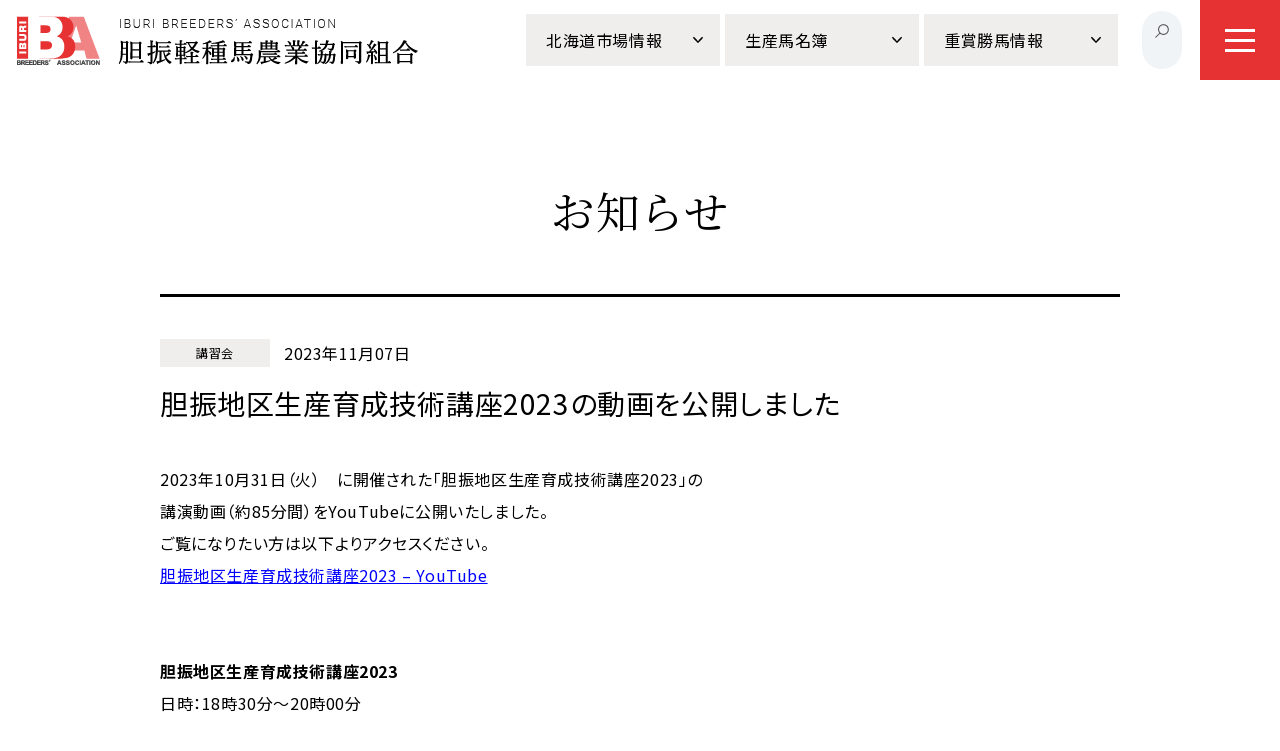

--- FILE ---
content_type: text/html; charset=UTF-8
request_url: https://ibba.or.jp/news/202311074364/
body_size: 21633
content:
<!doctype html>
<html lang="ja">

<head prefix="og: http://ogp.me/ns#">
  <!-- Google Tag Manager -->
  <script>(function(w,d,s,l,i){w[l]=w[l]||[];w[l].push({'gtm.start':
  new Date().getTime(),event:'gtm.js'});var f=d.getElementsByTagName(s)[0],
  j=d.createElement(s),dl=l!='dataLayer'?'&l='+l:'';j.async=true;j.src=
  'https://www.googletagmanager.com/gtm.js?id='+i+dl;f.parentNode.insertBefore(j,f);
  })(window,document,'script','dataLayer','GTM-T9JN3PG');</script>
  <!-- End Google Tag Manager -->
  <meta charset="utf-8">
  <meta name="viewport" content="width=device-width,initial-scale=1.0">
  <meta name="format-detection" content="telephone=no">
  <link rel="icon" type="image/vnd.microsoft.icon" href="https://ibba.or.jp/favicon.ico">
  <link rel="apple-touch-icon" href="https://ibba.or.jp/apple-touch-icon.png">
  <meta name='robots' content='index, follow, max-image-preview:large, max-snippet:-1, max-video-preview:-1' />
	<style>img:is([sizes="auto" i], [sizes^="auto," i]) { contain-intrinsic-size: 3000px 1500px }</style>
	
	<!-- This site is optimized with the Yoast SEO plugin v25.4 - https://yoast.com/wordpress/plugins/seo/ -->
	<title>胆振地区生産育成技術講座2023の動画を公開しました ｜胆振軽種馬農業協同組合</title>
	<meta name="description" content="胆振地区の産駒で活躍した重賞勝馬情報や北海道市場情報などをお知らせします。" />
	<link rel="canonical" href="https://ibba.or.jp/news/202311074364/" />
	<meta property="og:locale" content="ja_JP" />
	<meta property="og:type" content="article" />
	<meta property="og:title" content="胆振地区生産育成技術講座2023の動画を公開しました ｜胆振軽種馬農業協同組合" />
	<meta property="og:description" content="胆振地区の産駒で活躍した重賞勝馬情報や北海道市場情報などをお知らせします。" />
	<meta property="og:url" content="https://ibba.or.jp/news/202311074364/" />
	<meta property="og:site_name" content="胆振軽種馬農業協同組合" />
	<meta property="article:modified_time" content="2023-11-07T08:50:38+00:00" />
	<meta property="og:image" content="https://ibba.or.jp/wp-ibba/wp-content/uploads/2023/01/ogp.png" />
	<meta property="og:image:width" content="1200" />
	<meta property="og:image:height" content="630" />
	<meta property="og:image:type" content="image/png" />
	<meta name="twitter:card" content="summary_large_image" />
	<script type="application/ld+json" class="yoast-schema-graph">{"@context":"https://schema.org","@graph":[{"@type":"WebPage","@id":"https://ibba.or.jp/news/202311074364/","url":"https://ibba.or.jp/news/202311074364/","name":"胆振地区生産育成技術講座2023の動画を公開しました ｜胆振軽種馬農業協同組合","isPartOf":{"@id":"https://ibba.or.jp/#website"},"datePublished":"2023-11-07T08:48:44+00:00","dateModified":"2023-11-07T08:50:38+00:00","description":"胆振地区の産駒で活躍した重賞勝馬情報や北海道市場情報などをお知らせします。","breadcrumb":{"@id":"https://ibba.or.jp/news/202311074364/#breadcrumb"},"inLanguage":"ja","potentialAction":[{"@type":"ReadAction","target":["https://ibba.or.jp/news/202311074364/"]}]},{"@type":"BreadcrumbList","@id":"https://ibba.or.jp/news/202311074364/#breadcrumb","itemListElement":[{"@type":"ListItem","position":1,"name":"ホーム","item":"https://ibba.or.jp/"},{"@type":"ListItem","position":2,"name":"お知らせ","item":"https://ibba.or.jp/news/"},{"@type":"ListItem","position":3,"name":"胆振地区生産育成技術講座2023の動画を公開しました"}]},{"@type":"WebSite","@id":"https://ibba.or.jp/#website","url":"https://ibba.or.jp/","name":"胆振軽種馬農業協同組合","description":"","potentialAction":[{"@type":"SearchAction","target":{"@type":"EntryPoint","urlTemplate":"https://ibba.or.jp/?s={search_term_string}"},"query-input":{"@type":"PropertyValueSpecification","valueRequired":true,"valueName":"search_term_string"}}],"inLanguage":"ja"}]}</script>
	<!-- / Yoast SEO plugin. -->


<style id='classic-theme-styles-inline-css'>
/*! This file is auto-generated */
.wp-block-button__link{color:#fff;background-color:#32373c;border-radius:9999px;box-shadow:none;text-decoration:none;padding:calc(.667em + 2px) calc(1.333em + 2px);font-size:1.125em}.wp-block-file__button{background:#32373c;color:#fff;text-decoration:none}
</style>
<link rel='stylesheet' id='swiper-css' href='https://ibba.or.jp/wp-ibba/wp-content/themes/ibba/assets/vendor/swiper/swiper-bundle.min.css' media='all' />
<link rel='stylesheet' id='simpleTicker-css' href='https://ibba.or.jp/wp-ibba/wp-content/themes/ibba/assets/vendor/jquery.simpleTicker/jquery.simpleTicker.css' media='all' />
<link rel='stylesheet' id='style-css' href='https://ibba.or.jp/wp-ibba/wp-content/themes/ibba/assets/css/styles.css?20230703' media='all' />
<link rel='stylesheet' id='magnific-popup-css' href='https://ibba.or.jp/wp-ibba/wp-content/themes/ibba/assets/vendor/magnific-popup/magnific-popup.css' media='all' />
<link rel='stylesheet' id='scroll-hint-css' href='https://ibba.or.jp/wp-ibba/wp-content/themes/ibba/assets/vendor/scroll-hint/scroll-hint.css' media='all' />
<link rel='stylesheet' id='wp-pagenavi-css' href='https://ibba.or.jp/wp-ibba/wp-content/plugins/wp-pagenavi/pagenavi-css.css' media='all' />
</head>

<body class="preload">
  <!-- Google Tag Manager (noscript) -->
  <noscript><iframe src="https://www.googletagmanager.com/ns.html?id=GTM-T9JN3PG"
  height="0" width="0" style="display:none;visibility:hidden"></iframe></noscript>
  <!-- End Google Tag Manager (noscript) -->
  <header class="header" id="header">
        <div class="header__logo">
          <a href="https://ibba.or.jp/">
      <picture>
        <source srcset="https://ibba.or.jp/wp-ibba/wp-content/themes/ibba/assets/images/interface/header-logo-sp.png" media="(max-width: 768px)">
        <img src="https://ibba.or.jp/wp-ibba/wp-content/themes/ibba/assets/images/interface/header-logo.png" alt="胆振軽種馬農業協同組合" width="402" height="50">
      </picture>
      </a>
        </div>
        <ul class="header__navs">
      <li class="header__navs__nav"><span class="m--btn">北海道市場情報</span>
                <ul class="header__navs-child m--type1">
                    <li class="header__navs-child__nav"><a href="https://ibba.or.jp/hokkaido-sale/#tab1">2026年開催一覧</a></li>
                    <li class="header__navs-child__nav"><a href="https://ibba.or.jp/hokkaido-sale/#tab2">2025年開催一覧</a></li>
                    <li class="header__navs-child__nav"><a href="https://ibba.or.jp/hokkaido-sale/#tab3">2024年開催一覧</a></li>
                    <li class="header__navs-child__nav"><a href="https://ibba.or.jp/hokkaido-sale/#tab4">2023年開催一覧</a></li>
                    <li class="header__navs-child__nav"><a href="https://ibba.or.jp/hokkaido-sale/#tab5">2022年開催一覧</a></li>
                  </ul>
              </li>
      <li class="header__navs__nav"><span class="m--btn">生産馬名簿</span>
        <ul class="header__navs-child">
          <li class="header__navs-child__nav"><a href="https://ibba.or.jp/production-horse-list/">生産牧場別一覧</a></li>
          <li class="header__navs-child__nav"><a href="https://ibba.or.jp/production-horse-list/stallion/">種牡馬別一覧</a></li>
        </ul>
      </li>
      <li class="header__navs__nav"><span class="m--btn">重賞勝馬情報</span>
                <ul class="header__navs-child">
                    <li class="header__navs-child__nav"><a href="https://ibba.or.jp/winners-report/#tab1">2026年</a></li>
                    <li class="header__navs-child__nav"><a href="https://ibba.or.jp/winners-report/#tab2">2025年</a></li>
                    <li class="header__navs-child__nav"><a href="https://ibba.or.jp/winners-report/#tab3">2024年</a></li>
                    <li class="header__navs-child__nav"><a href="https://ibba.or.jp/winners-report/#tab4">2023年</a></li>
                    <li class="header__navs-child__nav"><a href="https://ibba.or.jp/winners-report/#tab5">2022年</a></li>
                  </ul>
              </li>
    </ul>
    <ul class="header__navs2">
      <li class="header__navs2__nav"><a href="https://ibba.or.jp/news/">お知らせ</a></li>
      <li class="header__navs2__nav"><a href="https://ibba.or.jp/association/">組合について</a></li>
      <li class="header__navs2__nav"><a href="https://ibba.or.jp/contract-work/">受託業務</a></li>
      <li class="header__navs2__nav"><a href="https://ibba.or.jp/related-links/">関連リンク</a></li>
    </ul>
    <div class="header__search">
      <div class="header__search__btn"><img src="https://ibba.or.jp/wp-ibba/wp-content/themes/ibba/assets/images/interface/header-search-icon.svg" alt="" width="14" height="14"></div>
      <div class="header__search__box">
        <script async src="https://cse.google.com/cse.js?cx=f0afe12a16a5f4776"></script>
        <div class="gcse-searchbox-only"></div>
      </div>
    </div>
    <div class="gnav-btn">
      <div class="gnav-btn__inner"><span></span><span></span><span></span></div>
    </div>
    <nav class="gnav">
      <div class="gnav__cnt">
        <div class="gnav__logo">
          <a href="https://ibba.or.jp/"><img src="https://ibba.or.jp/wp-ibba/wp-content/themes/ibba/assets/images/interface/gnav-logo.svg" alt="胆振軽種馬農業協同組合" width="334" height="126"></a></div>
        <ul class="gnav__lists">
          <li class="gnav__lists__list"><a href="https://ibba.or.jp/news/" class="m--type1">INFORMATION</a></li>
          <li class="gnav__lists__list"><a href="https://ibba.or.jp/news/news_category/news/">お知らせ</a></li>
          <li class="gnav__lists__list"><a href="https://ibba.or.jp/news/news_category/hokkaido-sale/">北海道市場情報</a></li>
          <li class="gnav__lists__list"><a href="https://ibba.or.jp/news/news_category/winners-report/">重賞勝馬情報</a></li>
        </ul>
        <div class="gnav__items-wrap">
          <div class="gnav__items">
            <div class="gnav__items__item">
              <div class="gnav__items__lists-wrap">
                <ul class="gnav__items__lists">
                  <li class="gnav__items__lists__list"><a href="https://ibba.or.jp/hokkaido-sale/" class="m--ttl">北海道市場情報</a></li>
                                                                        <li class="gnav__items__lists__list"><a href="https://ibba.or.jp/hokkaido-sale/#tab1" class="m--link">2026年開催一覧</a></li>
                                                      <li class="gnav__items__lists__list m--clm2"><a href="https://ibba.or.jp/hokkaido-sale/#tab2" class="m--link">2025年開催一覧</a></li>
                                                      <li class="gnav__items__lists__list m--clm2"><a href="https://ibba.or.jp/hokkaido-sale/#tab3" class="m--link">2024年開催一覧</a></li>
                                                      <li class="gnav__items__lists__list m--clm2"><a href="https://ibba.or.jp/hokkaido-sale/#tab4" class="m--link">2023年開催一覧</a></li>
                                                      <li class="gnav__items__lists__list m--clm2"><a href="https://ibba.or.jp/hokkaido-sale/#tab5" class="m--link">2022年開催一覧</a></li>
                                                                      </ul>
              </div>
            </div>
            <div class="gnav__items__item">
              <div class="gnav__items__lists-wrap">
                <ul class="gnav__items__lists">
                  <li class="gnav__items__lists__list"><a href="https://ibba.or.jp/production-horse-list/" class="m--ttl">生産馬名簿情報</a></li>
                  <li class="gnav__items__lists__list"><a href="https://ibba.or.jp/production-horse-list/" class="m--link">生産牧場別一覧</a></li>
                  <li class="gnav__items__lists__list"><a href="https://ibba.or.jp/production-horse-list/stallion/" class="m--link">種牡馬別一覧</a></li>
                </ul>
              </div>
            </div>
            <div class="gnav__items__item">
              <div class="gnav__items__lists-wrap">
                <ul class="gnav__items__lists">
                  <li class="gnav__items__lists__list"><a href="https://ibba.or.jp/winners-report/" class="m--ttl">重賞勝馬情報</a></li>
                                                      <li class="gnav__items__lists__list"><a href="https://ibba.or.jp/winners-report/#tab1" class="m--link">2026年</a></li>
                                    <li class="gnav__items__lists__list"><a href="https://ibba.or.jp/winners-report/#tab2" class="m--link">2025年</a></li>
                                    <li class="gnav__items__lists__list"><a href="https://ibba.or.jp/winners-report/#tab3" class="m--link">2024年</a></li>
                                    <li class="gnav__items__lists__list"><a href="https://ibba.or.jp/winners-report/#tab4" class="m--link">2023年</a></li>
                                    <li class="gnav__items__lists__list"><a href="https://ibba.or.jp/winners-report/#tab5" class="m--link">2022年</a></li>
                                                    </ul>
              </div>
            </div>
            <div class="gnav__items__item">
              <div class="gnav__items__lists-wrap">
                <ul class="gnav__items__lists m--type1">
                  <li class="gnav__items__lists__list"><a href="https://ibba.or.jp/association/" class="m--ttl2">組合について</a></li>
                  <li class="gnav__items__lists__list"><a href="https://ibba.or.jp/association/#anc_contents">業務概要</a></li>
                  <li class="gnav__items__lists__list"><a href="https://ibba.or.jp/association/#anc_organization_chart">組織図</a></li>
                  <li class="gnav__items__lists__list"><a href="https://ibba.or.jp/public-information/">公開情報（役員一覧・組合員一覧）</a></li>
                  <li class="gnav__items__lists__list"><a href="https://ibba.or.jp/association/#anc_infrastructure">下部組織（振興会・青年部）</a></li>
                </ul>
              </div>
            </div>
            <div class="gnav__items__item">
              <div class="gnav__items__lists-wrap">
                <ul class="gnav__items__lists m--type1">
                  <li class="gnav__items__lists__list"><a href="https://ibba.or.jp/contract-work/" class="m--ttl2">受託業務</a></li>
                  <li class="gnav__items__lists__list"><a href="https://ibba.or.jp/furusato-annnai-iburi/">競走馬のふるさと案内所胆振連絡センター</a></li>
                  <li class="gnav__items__lists__list"><a href="https://ibba.or.jp/iburi-export-quarantine-facilities/">胆振輸出検疫施設</a></li>
                </ul>
              </div>
            </div>
            <div class="gnav__items__item">
              <div class="gnav__items__lists-wrap">
                <ul class="gnav__items__lists m--type1">
                  <li class="gnav__items__lists__list"><a href="https://ibba.or.jp/related-links/" class="m--ttl2">関連リンク</a></li>
                  <li class="gnav__items__lists__list"><a href="https://ibba.or.jp/related-links/#anc_rl1">組合員関係</a></li>
                  <li class="gnav__items__lists__list"><a href="https://ibba.or.jp/related-links/#anc_rl2">競馬関係</a></li>
                  <li class="gnav__items__lists__list"><a href="https://ibba.or.jp/related-links/#anc_rl3">関係団体</a></li>
                </ul>
              </div>
            </div>
          </div>
        </div>
        <ul class="gnav__lists2">
          <li class="gnav__lists2__list"><a href="https://ibba.or.jp/privacy-policy/">プライバシーポリシー</a></li>
        </ul>
      </div>
      <div class="gnav__bg"></div>
    </nav>
  </header>
  <main>
    <section class="page-mv m--news">
      <div class="page-mv__ttl">お知らせ</div>
    </section>
    <section class="news-sec">
            <article class="news-sec__article">
                        <div class="news-sec__article__sttl"><span class="m--cat">
            講習会          </span><span class="m--date">
            2023年11月07日          </span></div>
        <h1 class="news-sec__article__ttl">
          胆振地区生産育成技術講座2023の動画を公開しました        </h1>
        <div class="news-sec__article__cnt">
          <p>2023年10月31日（火）　に開催された「胆振地区生産育成技術講座2023」の</p>
<p>講演動画（約85分間）をYouTubeに公開いたしました。</p>
<p>ご覧になりたい方は以下よりアクセスください。</p>
<p><span style="color: #0000ff;"><a style="color: #0000ff;" href="https://www.youtube.com/watch?v=OJVB0tUeHeM">胆振地区生産育成技術講座2023 &#8211; YouTube</a></span></p>
<p>&nbsp;</p>
<p>&nbsp;</p>
<p><strong>胆振地区生産育成技術講座2023</strong></p>
<p>日時：18時30分～20時00分<br />
場所：ANAクラウンプラザホテル千歳　2F　千歳の間</p>
<p>講師：三浦　久延　氏（ファームコンサルタント・獣医師）</p>
<p>演題：サラブレッドの日々の餌と栄養</p>
<p><span style="color: #0000ff;">※<a style="color: #0000ff;" href="https://ibba.or.jp/wp-ibba/wp-content/uploads/2023/10/eb23478c8677d4a2a57911d4d5c33f9f.pdf">講演会はこちら</a></span></p>
        </div>
              </article>
      <div class="page-navs-wrap">
        <ul class="page-navs">
          <li class="page-navs__nav m--back"><a href="https://ibba.or.jp/news/">一覧へ戻る</a></li>
        </ul>
      </div>
          </section>
  </main>
  <footer class="footer" id="footer">
    <div class="footer__inner">
      <div class="footer__inner__box">
        <div class="footer__logo"><img src="https://ibba.or.jp/wp-ibba/wp-content/themes/ibba/assets/images/interface/footer-logo.svg" alt="胆振軽種馬農業協同組合" width="392" height="119"></div>
        <p class="footer__txt">〒059-0901 北海道白老郡白老町字社台335</p>
        <p class="footer__txt">TEL：<a href="tel:0144-82-2681">0144-82-2681</a> ／ FAX：0144-82-4449</p>
                <div class="footer__photo">
          <div class="footer__photo__ttl">写真提供</div>
          <div class="footer__photo__lists-wrap">
            <ul class="footer__photo__lists">
                                          <li class="footer__photo__lists__list">福田　淳司</li>
                                          <li class="footer__photo__lists__list">山中　博喜</li>
                                          <li class="footer__photo__lists__list">（有）新井牧場</li>
                                          <li class="footer__photo__lists__list">追分ファーム</li>
                                          </ul>
              <ul class="footer__photo__lists">
                            <li class="footer__photo__lists__list">（有）社台コーポレーション白老ファーム</li>
                                          <li class="footer__photo__lists__list">ノーザンファーム</li>
                                          <li class="footer__photo__lists__list">（株）レイクヴィラファーム</li>
                          </ul>
          </div>
        </div>
                <ul class="footer__links">
          <li class="footer__links__link"><a href="https://ibba.or.jp/privacy-policy/">プライバシーポリシー</a></li>
          <li class="footer__links__link"><a href="https://ibba.or.jp/related-links/">関連リンク</a></li>
        </ul>
      </div>
    </div>
    <p id="copyright"><small><a href="https://ibba.or.jp/">(C) 胆振軽種馬農業協同組合</a></small></p>
  </footer>
    <script type="speculationrules">
{"prefetch":[{"source":"document","where":{"and":[{"href_matches":"\/*"},{"not":{"href_matches":["\/wp-ibba\/wp-*.php","\/wp-ibba\/wp-admin\/*","\/wp-ibba\/wp-content\/uploads\/*","\/wp-ibba\/wp-content\/*","\/wp-ibba\/wp-content\/plugins\/*","\/wp-ibba\/wp-content\/themes\/ibba\/*","\/*\\?(.+)"]}},{"not":{"selector_matches":"a[rel~=\"nofollow\"]"}},{"not":{"selector_matches":".no-prefetch, .no-prefetch a"}}]},"eagerness":"conservative"}]}
</script>
<script src="https://ibba.or.jp/wp-ibba/wp-includes/js/jquery/jquery.min.js" id="jquery-core-js"></script>
<script src="https://ibba.or.jp/wp-ibba/wp-includes/js/jquery/jquery-migrate.min.js" id="jquery-migrate-js"></script>
<script src="https://ibba.or.jp/wp-ibba/wp-content/themes/ibba/assets/vendor/swiper/swiper-bundle.min.js" id="swiper-js"></script>
<script src="https://ibba.or.jp/wp-ibba/wp-content/themes/ibba/assets/vendor/magnific-popup/jquery.magnific-popup.min.js" id="magnific-popup-js"></script>
<script src="https://ibba.or.jp/wp-ibba/wp-content/themes/ibba/assets/vendor/infinite-scroll/infinite-scroll.pkgd.min.js" id="infinite-scroll-js"></script>
<script src="https://ibba.or.jp/wp-ibba/wp-content/themes/ibba/assets/vendor/scroll-hint/scroll-hint.min.js" id="scroll-hint-js"></script>
<script src="https://ibba.or.jp/wp-ibba/wp-content/themes/ibba/assets/js/index.js?20221228" id="index-js"></script>
<script src="https://ibba.or.jp/wp-ibba/wp-content/themes/ibba/assets/vendor/tablesorter/jquery.tablesorter.min.js" id="tablesorter-js"></script>
<script src="https://ibba.or.jp/wp-ibba/wp-content/themes/ibba/assets/js/script.js?20250617" id="script-js"></script>
</body>

</html>

--- FILE ---
content_type: text/css
request_url: https://ibba.or.jp/wp-ibba/wp-content/themes/ibba/assets/css/styles.css?20230703
body_size: 140624
content:
@charset "UTF-8";

@import url("https://fonts.googleapis.com/css?family=Noto+Sans+JP:100,300,400,700&display=swap&subset=japanese");

@import url("https://fonts.googleapis.com/css?family=Noto+Serif+JP:200,300,400,500,700&display=swap&subset=japanese");

@import url("https://fonts.googleapis.com/icon?family=Material+Icons");

/*! aanormalize.css v8.0.1 | MIT License | github.com/necolas/normalize.css */

/* Document
   ========================================================================== */

/**
 * 1. Correct the line height in all browsers.
 * 2. Prevent adjustments of font size after orientation changes in iOS.
 */

html {
  line-height: 1.15;
  /* 1 */
  -webkit-text-size-adjust: 100%;
  /* 2 */
}

/* Sections
   ========================================================================== */

/**
 * Remove the margin in all browsers.
 */

body {
  margin: 0;
}

/**
 * Render the `main` element consistently in IE.
 */

main {
  display: block;
}

/**
 * Correct the font size and margin on `h1` elements within `section` and
 * `article` contexts in Chrome, Firefox, and Safari.
 */

h1 {
  font-size: 2em;
  margin: 0.67em 0;
}

/* Grouping content
   ========================================================================== */

/**
 * 1. Add the correct box sizing in Firefox.
 * 2. Show the overflow in Edge and IE.
 */

hr {
  -webkit-box-sizing: content-box;
  box-sizing: content-box;
  /* 1 */
  height: 0;
  /* 1 */
  overflow: visible;
  /* 2 */
}

/**
 * 1. Correct the inheritance and scaling of font size in all browsers.
 * 2. Correct the odd `em` font sizing in all browsers.
 */

pre {
  font-family: monospace, monospace;
  /* 1 */
  font-size: 1em;
  /* 2 */
}

/* Text-level semantics
   ========================================================================== */

/**
 * Remove the gray background on active links in IE 10.
 */

a {
  background-color: transparent;
}

/**
 * 1. Remove the bottom border in Chrome 57-
 * 2. Add the correct text decoration in Chrome, Edge, IE, Opera, and Safari.
 */

abbr[title] {
  border-bottom: none;
  /* 1 */
  text-decoration: underline;
  /* 2 */
  -webkit-text-decoration: underline dotted;
  text-decoration: underline dotted;
  /* 2 */
}

/**
 * Add the correct font weight in Chrome, Edge, and Safari.
 */

b,
strong {
  font-weight: bolder;
}

/**
 * 1. Correct the inheritance and scaling of font size in all browsers.
 * 2. Correct the odd `em` font sizing in all browsers.
 */

code,
kbd,
samp {
  font-family: monospace, monospace;
  /* 1 */
  font-size: 1em;
  /* 2 */
}

/**
 * Add the correct font size in all browsers.
 */

small {
  font-size: 80%;
}

/**
 * Prevent `sub` and `sup` elements from affecting the line height in
 * all browsers.
 */

sub,
sup {
  font-size: 75%;
  line-height: 0;
  position: relative;
  vertical-align: baseline;
}

sub {
  bottom: -0.25em;
}

sup {
  top: -0.5em;
}

/* Embedded content
   ========================================================================== */

/**
 * Remove the border on images inside links in IE 10.
 */

img {
  border-style: none;
}

/* Forms
   ========================================================================== */

/**
 * 1. Change the font styles in all browsers.
 * 2. Remove the margin in Firefox and Safari.
 */

button,
input,
optgroup,
select,
textarea {
  font-family: inherit;
  /* 1 */
  font-size: 100%;
  /* 1 */
  line-height: 1.15;
  /* 1 */
  margin: 0;
  /* 2 */
}

/**
 * Show the overflow in IE.
 * 1. Show the overflow in Edge.
 */

button,
input {
  /* 1 */
  overflow: visible;
}

/**
 * Remove the inheritance of text transform in Edge, Firefox, and IE.
 * 1. Remove the inheritance of text transform in Firefox.
 */

button,
select {
  /* 1 */
  text-transform: none;
}

/**
 * Correct the inability to style clickable types in iOS and Safari.
 */

button,
[type=button],
[type=reset],
[type=submit] {
  -webkit-appearance: button;
}

/**
 * Remove the inner border and padding in Firefox.
 */

button::-moz-focus-inner,
[type=button]::-moz-focus-inner,
[type=reset]::-moz-focus-inner,
[type=submit]::-moz-focus-inner {
  border-style: none;
  padding: 0;
}

/**
 * Restore the focus styles unset by the previous rule.
 */

button:-moz-focusring,
[type=button]:-moz-focusring,
[type=reset]:-moz-focusring,
[type=submit]:-moz-focusring {
  outline: 1px dotted ButtonText;
}

/**
 * Correct the padding in Firefox.
 */

fieldset {
  padding: 0.35em 0.75em 0.625em;
}

/**
 * 1. Correct the text wrapping in Edge and IE.
 * 2. Correct the color inheritance from `fieldset` elements in IE.
 * 3. Remove the padding so developers are not caught out when they zero out
 *    `fieldset` elements in all browsers.
 */

legend {
  -webkit-box-sizing: border-box;
  box-sizing: border-box;
  /* 1 */
  color: inherit;
  /* 2 */
  display: table;
  /* 1 */
  max-width: 100%;
  /* 1 */
  padding: 0;
  /* 3 */
  white-space: normal;
  /* 1 */
}

/**
 * Add the correct vertical alignment in Chrome, Firefox, and Opera.
 */

progress {
  vertical-align: baseline;
}

/**
 * Remove the default vertical scrollbar in IE 10+.
 */

textarea {
  overflow: auto;
}

/**
 * 1. Add the correct box sizing in IE 10.
 * 2. Remove the padding in IE 10.
 */

[type=checkbox],
[type=radio] {
  -webkit-box-sizing: border-box;
  box-sizing: border-box;
  /* 1 */
  padding: 0;
  /* 2 */
}

/**
 * Correct the cursor style of increment and decrement buttons in Chrome.
 */

[type=number]::-webkit-inner-spin-button,
[type=number]::-webkit-outer-spin-button {
  height: auto;
}

/**
 * 1. Correct the odd appearance in Chrome and Safari.
 * 2. Correct the outline style in Safari.
 */

[type=search] {
  -webkit-appearance: textfield;
  /* 1 */
  outline-offset: -2px;
  /* 2 */
}

/**
 * Remove the inner padding in Chrome and Safari on macOS.
 */

[type=search]::-webkit-search-decoration {
  -webkit-appearance: none;
}

/**
 * 1. Correct the inability to style clickable types in iOS and Safari.
 * 2. Change font properties to `inherit` in Safari.
 */

::-webkit-file-upload-button {
  -webkit-appearance: button;
  /* 1 */
  font: inherit;
  /* 2 */
}

/* Interactive
   ========================================================================== */

/*
 * Add the correct display in Edge, IE 10+, and Firefox.
 */

details {
  display: block;
}

/*
 * Add the correct display in all browsers.
 */

summary {
  display: list-item;
}

/* Misc
   ========================================================================== */

/**
 * Add the correct display in IE 10+.
 */

template {
  display: none;
}

/**
 * Add the correct display in IE 10.
 */

[hidden] {
  display: none;
}

@font-face {
  font-family: "OrgYuMinchoR";
  src: local("YuMincho-Demibold"), local("YuMincho Demibold");
  /* for Mac */
}

/* --------------------
  body
-------------------- */

/* support iOS */

html {
  height: -webkit-fill-available;
}

body {
  min-height: 100vh;
  min-height: -webkit-fill-available;
}

html {
  font-size: 62.5%;
}

body {
  color: #000;
  background-color: #ffffff;
  line-height: 2;
  font-size: 1.4rem;
  font-family: "Noto Sans JP", "ＭＳ Ｐゴシック", sans-serif;
  -webkit-font-feature-settings: "palt";
  font-feature-settings: "palt";
  letter-spacing: 0.06rem;
  word-break: normal;
  overflow-wrap: break-word;
}

body * {
  -webkit-box-sizing: border-box;
  box-sizing: border-box;
}

body.preload * {
  -webkit-transition: none !important;
  transition: none !important;
}

input,
textarea,
select {
  font-family: "Noto Sans JP", "ＭＳ Ｐゴシック", sans-serif;
}

input::-webkit-input-placeholder,
textarea::-webkit-input-placeholder,
select::-webkit-input-placeholder {
  color: #989898;
}

input::-moz-placeholder,
textarea::-moz-placeholder,
select::-moz-placeholder {
  color: #989898;
}

input:-ms-input-placeholder,
textarea:-ms-input-placeholder,
select:-ms-input-placeholder {
  color: #989898;
}

input::-ms-input-placeholder,
textarea::-ms-input-placeholder,
select::-ms-input-placeholder {
  color: #989898;
}

input::placeholder,
textarea::placeholder,
select::placeholder {
  color: #989898;
}

p,
h1,
h2,
h3,
h4,
h5,
h6 {
  margin: 0;
  padding: 0;
  border: 0;
  font-style: normal;
  font-size: 100%;
  vertical-align: baseline;
}

dl,
dt,
dd {
  margin: 0;
  padding: 0;
}

small {
  font-size: 100%;
}

a {
  color: #000;
  text-decoration: underline;
  -webkit-transition: all 200ms 0s ease;
  transition: all 200ms 0s ease;
}

a:hover {
  color: #f00;
  text-decoration: underline;
}

a[href^="tel:"] {
  pointer-events: none;
  text-decoration: none !important;
}

a i {
  text-decoration: none;
}

a img,
a::before,
a::after {
  -webkit-transition: all 200ms 0s ease;
  transition: all 200ms 0s ease;
}

img {
  max-width: 100%;
  height: auto;
  vertical-align: middle;
}

em {
  font-style: italic;
}

ol {
  margin: 0;
  padding: 0;
}

ol li {
  margin: 0 0 0.4rem 2em;
  padding: 0;
}

ul {
  margin: 0;
  padding: 0;
  list-style-type: "・";
}

ul li {
  margin: 0 0 0.4rem 1em;
  padding: 0;
}

table {
  border: 0.1rem #ccc solid;
  border-collapse: collapse;
}

table th,
table td {
  padding: 0.8rem;
  border: 0.1rem #ccc solid;
}

.sp-show {
  display: none;
}

img.sp-show {
  display: none;
}

.pc-br {
  display: block;
}

.edit-line {
  height: 0;
  margin: 4.4rem 0;
  padding: 0;
  border: none;
  border-top: 0.1rem #b8bac3 solid;
}

.scroll-hint-icon {
  top: 7rem !important;
}

.loader,
.loader:before,
.loader:after {
  border-radius: 50%;
  width: 2.5em;
  height: 2.5em;
  -webkit-animation-fill-mode: both;
  animation-fill-mode: both;
  -webkit-animation: load7 1.8s infinite ease-in-out;
  animation: load7 1.8s infinite ease-in-out;
}

.loader {
  color: #ccc;
  font-size: 10px;
  margin: 0 auto;
  position: relative;
  text-indent: -9999em;
  -webkit-transform: translateZ(0);
  transform: translateZ(0);
  -webkit-animation-delay: -0.16s;
  animation-delay: -0.16s;
}

.loader.m--white {
  color: #fff;
}

.loader:before,
.loader:after {
  content: "";
  position: absolute;
  top: 0;
}

.loader:before {
  left: -3.5em;
  -webkit-animation-delay: -0.32s;
  animation-delay: -0.32s;
}

.loader:after {
  left: 3.5em;
}

@-webkit-keyframes load7 {
  0%, 80%, 100% {
    -webkit-box-shadow: 0 2.5em 0 -1.3em;
    box-shadow: 0 2.5em 0 -1.3em;
  }

  40% {
    -webkit-box-shadow: 0 2.5em 0 0;
    box-shadow: 0 2.5em 0 0;
  }
}

@keyframes load7 {
  0%, 80%, 100% {
    -webkit-box-shadow: 0 2.5em 0 -1.3em;
    box-shadow: 0 2.5em 0 -1.3em;
  }

  40% {
    -webkit-box-shadow: 0 2.5em 0 0;
    box-shadow: 0 2.5em 0 0;
  }
}

.header {
  width: 100%;
  height: 8rem;
  background-color: rgba(255, 255, 255, 0.8);
  position: fixed;
  top: 0;
  left: 0;
  z-index: 100;
}

.header__logo {
  width: 40.2rem;
  position: absolute;
  top: 1.6rem;
  left: 1.7rem;
}

.header__logo a:hover {
  opacity: 0.8;
}

.header__navs {
  margin: 0;
  padding: 0;
  list-style: none;
  height: 5rem;
  display: -webkit-box;
  display: -ms-flexbox;
  display: flex;
  -webkit-box-pack: center;
  -ms-flex-pack: center;
  justify-content: center;
  -webkit-box-align: center;
  -ms-flex-align: center;
  align-items: center;
  position: absolute;
  top: 50%;
  left: 50%;
  -webkit-transform: translate(-50%, -50%);
  transform: translate(-50%, -50%);
}

.header__navs__nav {
  margin: 0 0.5rem 0 0;
  padding: 0;
  font-size: 1.6rem;
  line-height: 1.5;
  width: 19.4rem;
  position: relative;
}

.header__navs__nav:last-child {
  margin-right: 0;
}

.header__navs__nav > .m--btn {
  padding: 0 3.8rem 0 2rem;
  display: -webkit-box;
  display: -ms-flexbox;
  display: flex;
  -webkit-box-align: center;
  -ms-flex-align: center;
  align-items: center;
  height: 5.2rem;
  background-color: #f0eded;
  position: relative;
  -webkit-transition: all 200ms 0s ease;
  transition: all 200ms 0s ease;
  cursor: pointer;
}

.header__navs__nav > .m--btn::after {
  content: "";
  width: 1.2rem;
  height: 0.8rem;
  background: url("../images/interface/header-nav-icon.svg") no-repeat center center/contain;
  position: absolute;
  right: 1.6rem;
  top: 50%;
  -webkit-transform: translate(0, -50%);
  transform: translate(0, -50%);
}

.header__navs-child {
  opacity: 0;
  visibility: hidden;
  margin: 0;
  padding: 1rem 0;
  list-style: none;
  width: 100%;
  background-color: #f0eded;
  position: absolute;
  top: 100%;
  left: 0;
  -webkit-transition: all 0.2s ease;
  transition: all 0.2s ease;
}

.header__navs-child.m--type1 {
  width: 20rem;
}

.header__navs__nav:hover .header__navs-child {
  opacity: 1;
  visibility: visible;
}

.header__navs-child__nav {
  margin: 0 0 1rem;
  padding: 0;
  padding: 0 3.8rem 0 2rem;
}

.header__navs-child__nav:last-child {
  margin: 0;
}

.header__navs2 {
  margin: 0;
  padding: 0;
  list-style: none;
  display: -webkit-box;
  display: -ms-flexbox;
  display: flex;
  position: absolute;
  right: 16.2rem;
  top: 50%;
  -webkit-transform: translate(0, -50%);
  transform: translate(0, -50%);
}

.header__navs2__nav {
  margin: 0 1.8rem 0 0;
  padding: 0;
}

.header__navs2__nav:last-child {
  margin: 0;
}

.header__navs2__nav a {
  color: #000;
  text-decoration: none;
}

.header__navs2__nav a:hover {
  text-decoration: underline;
}

.header__search {
  border-radius: 2rem;
  background-color: #f0f4f7;
  display: -webkit-box;
  display: -ms-flexbox;
  display: flex;
  position: absolute;
  top: 50%;
  right: 9.8rem;
  -webkit-transform: translate(0, -50%);
  transform: translate(0, -50%);
}

.header__search .gsc-search-box {
  margin-bottom: 0 !important;
}

.header__search .gsc-input-box {
  padding-top: 0 !important;
  padding-bottom: 0 !important;
}

.header__search form {
  margin-bottom: 0 !important;
}

.header__search table,
.header__search th,
.header__search td {
  border: none !important;
}

.header__search table th,
.header__search table td {
  padding: 0.2rem 0 !important;
}

.header__search .gsib_a {
  padding: 0 0.4rem;
}

.header__search .gsc-search-button-v2 {
  padding: 1rem !important;
}

.header__search__btn {
  width: 4rem;
  height: 4rem;
  display: -webkit-box;
  display: -ms-flexbox;
  display: flex;
  -webkit-box-align: center;
  -ms-flex-align: center;
  align-items: center;
  -webkit-box-pack: center;
  -ms-flex-pack: center;
  justify-content: center;
  cursor: pointer;
}

.header__search__box {
  overflow: hidden;
  white-space: nowrap;
  width: 0;
  -webkit-transition: all 0.4s ease;
  transition: all 0.4s ease;
}

.header__search__box.is-active {
  padding-right: 2rem;
  width: 30rem;
}

.gnav-btn {
  width: 8rem;
  height: 8rem;
  background-color: #e63232;
  position: absolute;
  top: 0;
  right: 0;
  z-index: 3;
  cursor: pointer;
}

.gnav-btn__inner {
  width: 3rem;
  height: 2.3rem;
  position: absolute;
  top: 2.9rem;
  left: 50%;
  -webkit-transform: translate(-50%, 0);
  transform: translate(-50%, 0);
}

.gnav-btn__inner span {
  width: 3rem;
  height: 0.3rem;
  background-color: #fff;
  position: absolute;
  -webkit-transition: all 0.2s ease;
  transition: all 0.2s ease;
}

.gnav-btn__inner span:nth-child(1) {
  top: 0;
  left: 0;
}

.is-active .gnav-btn__inner span:nth-child(1) {
  top: 1rem;
  -webkit-transform: rotate(45deg);
  transform: rotate(45deg);
}

.gnav-btn__inner span:nth-child(2) {
  top: 1rem;
  left: 0;
}

.is-active .gnav-btn__inner span:nth-child(2) {
  display: none;
}

.gnav-btn__inner span:nth-child(3) {
  bottom: 0;
  left: 0;
}

.is-active .gnav-btn__inner span:nth-child(3) {
  bottom: 1rem;
  -webkit-transform: rotate(-45deg);
  transform: rotate(-45deg);
}

.gnav {
  width: 100%;
  height: 100vh;
  display: -webkit-box;
  display: -ms-flexbox;
  display: flex;
  -webkit-box-pack: center;
  -ms-flex-pack: center;
  justify-content: center;
  position: fixed;
  top: 0;
  left: 0;
  z-index: 2;
  opacity: 0;
  visibility: hidden;
  -webkit-transition: all 200ms 0s ease;
  transition: all 200ms 0s ease;
}

.gnav__bg {
  width: 100%;
  height: 100%;
  background-color: #240700;
  position: absolute;
  top: 0;
  left: 0;
  z-index: 1;
}

.gnav.is-active {
  opacity: 1;
  visibility: visible;
}

.gnav__cnt {
  overflow: auto;
  width: 100%;
  height: 100%;
  padding: 8.2rem 3rem;
  z-index: 2;
}

.gnav__logo {
  margin-bottom: 5.2rem;
  text-align: center;
}

.gnav__logo img {
  width: 33.4rem;
}

.gnav__lists {
  margin: 0 auto 5rem;
  padding: 0;
  border-top: 0.1rem #7c6a66 solid;
  border-bottom: 0.1rem #7c6a66 solid;
  max-width: 128rem;
  list-style: none;
  display: -webkit-box;
  display: -ms-flexbox;
  display: flex;
}

.gnav__lists__list {
  margin: 0 4rem 0 0;
  padding: 0;
}

.gnav__lists__list:last-child {
  margin: 0;
}

.gnav__lists__list a {
  padding: 1.2rem 2.8rem 1.2rem 1.6rem;
  display: block;
  color: #fff;
  position: relative;
  font-size: 1.6rem;
  line-height: 1.5;
  text-decoration: none;
  letter-spacing: 0.2rem;
  font-weight: 200;
  position: relative;
}

.gnav__lists__list a.m--type1 {
  background-color: #3a1f19;
  font-family: "Noto Serif JP", serif;
}

.gnav__lists__list a::after {
  content: "";
  width: 0.7rem;
  height: 1.1rem;
  background: url("../images/interface/gnav-list-icon.svg") no-repeat center center/contain;
  position: absolute;
  right: 1.2rem;
  top: calc(50% + 0.1rem);
  -webkit-transform: translate(0, -50%);
  transform: translate(0, -50%);
}

.gnav__lists__list a:hover {
  color: #fff;
  opacity: 0.8;
}

.gnav__lists__list a:hover::after {
  right: 0.8rem;
}

.gnav__items-wrap {
  margin: 0 auto 5.2rem;
  max-width: 128rem;
  overflow: hidden;
}

.gnav__items {
  margin: 0 -2rem -6rem;
  display: -webkit-box;
  display: -ms-flexbox;
  display: flex;
  -ms-flex-wrap: wrap;
  flex-wrap: wrap;
}

.gnav__items__item {
  margin: 0 2rem 6rem;
  width: calc(33.3333333333% - 4rem);
}

.gnav__items__lists-wrap {
  overflow: hidden;
}

.gnav__items__lists {
  margin: 0 -0.5rem -1rem;
  padding: 0;
  list-style: none;
  display: -webkit-box;
  display: -ms-flexbox;
  display: flex;
  -ms-flex-wrap: wrap;
  flex-wrap: wrap;
}

.gnav__items__lists.m--type1 {
  margin: 0 -0.5rem;
}

.gnav__items__lists__list {
  margin: 0 0.5rem 1rem;
  padding: 0;
  width: calc(100% - 1rem);
}

.gnav__items__lists__list.m--clm2 {
  width: calc(50% - 1rem);
}

.m--type1 .gnav__items__lists__list {
  margin: 0 0.5rem;
  border-bottom: 0.1rem #7c6a66 solid;
}

.gnav__items__lists__list a {
  padding: 1.4rem 3rem 1.4rem 1.8rem;
  display: block;
  color: #fff;
  text-decoration: none;
  font-size: 1.6rem;
  line-height: 1.5;
  height: 100%;
  font-weight: 200;
  position: relative;
}

.gnav__items__lists__list a::after {
  content: "";
  width: 0.7rem;
  height: 1.1rem;
  background: url("../images/interface/gnav-list-icon.svg") no-repeat center center/contain;
  position: absolute;
  right: 1.2rem;
  top: calc(50% + 0.1rem);
  -webkit-transform: translate(0, -50%);
  transform: translate(0, -50%);
}

.gnav__items__lists__list a:hover {
  color: #fff;
  opacity: 0.8;
}

.gnav__items__lists__list a:hover::after {
  right: 0.8rem;
}

.gnav__items__lists__list a.m--ttl {
  background-color: #e63232;
  font-family: "Noto Serif JP", serif;
  font-size: 1.8rem;
}

.gnav__items__lists__list a.m--ttl2 {
  color: #240700;
  background-color: #fff;
  font-family: "Noto Serif JP", serif;
  font-size: 1.8rem;
  font-weight: normal;
}

.gnav__items__lists__list a.m--ttl2::after {
  background: url("../images/interface/gnav-list-icon2.svg") no-repeat center center/contain;
}

.gnav__items__lists__list a.m--link {
  background-color: #3a1f19;
}

.gnav__lists2 {
  margin: 0 auto;
  padding: 0;
  max-width: 128rem;
  list-style: none;
  display: -webkit-box;
  display: -ms-flexbox;
  display: flex;
  -webkit-box-pack: center;
  -ms-flex-pack: center;
  justify-content: center;
  background-color: #3a1f1a;
}

.gnav__lists2__list {
  margin: 0 4rem 0 0;
  padding: 0;
}

.gnav__lists2__list:last-child {
  margin: 0;
}

.gnav__lists2__list a {
  padding: 1.2rem 2.8rem 1.2rem 1.6rem;
  display: block;
  color: #fff;
  position: relative;
  font-size: 1.6rem;
  line-height: 1.5;
  text-decoration: none;
  letter-spacing: 0.2rem;
  font-weight: 200;
  position: relative;
}

.gnav__lists2__list a::after {
  content: "";
  width: 0.7rem;
  height: 1.1rem;
  background: url("../images/interface/gnav-list-icon.svg") no-repeat center center/contain;
  position: absolute;
  right: 1.2rem;
  top: calc(50% + 0.1rem);
  -webkit-transform: translate(0, -50%);
  transform: translate(0, -50%);
}

.gnav__lists2__list a:hover {
  opacity: 0.8;
}

.gnav__lists2__list a:hover::after {
  right: 0.8rem;
}

.page-mv {
  padding: 2rem 3rem 0;
  height: 36.8rem;
  display: -webkit-box;
  display: -ms-flexbox;
  display: flex;
  -webkit-box-orient: vertical;
  -webkit-box-direction: normal;
  -ms-flex-direction: column;
  flex-direction: column;
  -webkit-box-align: center;
  -ms-flex-align: center;
  align-items: center;
  -webkit-box-pack: center;
  -ms-flex-pack: center;
  justify-content: center;
}

.page-mv__ttl {
  color: #fff;
  font-size: 4.2rem;
  line-height: 1.3;
  font-family: "Noto Serif JP", serif;
  font-weight: normal;
  text-align: center;
}

.page-mv__sttl {
  margin-top: 1.6rem;
  text-align: center;
}

main {
  padding-top: 8rem;
}

.footer {
  border-top: 0.2rem #cbcbcb solid;
}

.footer__inner {
  padding: 7.4rem 3rem 10.6rem;
}

.footer__inner__box {
  margin: 0 auto;
  max-width: 164rem;
  position: relative;
}

.footer__logo {
  margin-bottom: 2.4rem;
}

.footer__logo img {
  width: 39.4rem;
}

.footer__txt {
  margin-bottom: 1.2rem;
  font-size: 1.6rem;
  line-height: 1.7;
}

.footer__photo {
  position: absolute;
  top: 0;
  right: 0;
}

.footer__photo__ttl {
  margin-bottom: 1.2rem;
  font-size: 1.6rem;
  line-height: 1.7;
  border-bottom: 0.1rem #000 solid;
  font-weight: bold;
}

.footer__photo__lists-wrap {
  display: -webkit-box;
  display: -ms-flexbox;
  display: flex;
}

.footer__photo__lists {
  margin: 0 5rem 0 0;
  padding: 0;
  list-style: none;
}

.footer__photo__lists:last-child {
  margin: 0;
}

.footer__photo__lists__list {
  margin: 0 0 1rem;
  padding: 0 0 0 1em;
  position: relative;
  font-size: 1.6rem;
  line-height: 1.5;
}

.footer__photo__lists__list:last-child {
  margin: 0;
}

.footer__photo__lists__list::before {
  content: "・";
  position: absolute;
  left: 0;
  top: 0;
}

.footer__links {
  margin: 4rem 0 0 0;
  padding: 0;
  list-style: none;
  display: -webkit-box;
  display: -ms-flexbox;
  display: flex;
}

.footer__links__link {
  margin: 0 1.4rem 0 0;
  padding: 0;
}

.footer__links__link:last-child {
  margin: 0;
}

.footer #copyright {
  padding: 2.4rem 3rem;
  background-color: #f0f4f7;
  text-align: center;
}

.footer #copyright a {
  color: #000;
  text-decoration: none;
}

.footer #copyright a:hover {
  opacity: 0.8;
}

.fixed-bnr {
  width: 45.8rem;
  position: fixed;
  bottom: 3rem;
  right: 3rem;
  z-index: 10;
  -webkit-transition: all 0.2s ease;
  transition: all 0.2s ease;
}

.fixed-bnr.is-active {
  width: 30rem;
}

.fixed-bnr.is-hide {
  opacity: 0;
  visibility: hidden;
}

.fixed-bnr a:hover {
  opacity: 0.8;
}

.page-mv.m--association {
  padding-top: 0;
  padding-bottom: 0;
  background: url("../images/association/ass-mv-bg.jpg") no-repeat center center/cover;
}

.ass-sec {
  padding: 4rem 3rem;
  border-bottom: 0.1rem #e5e5e5 solid;
}

.ass-sec__lists-wrap {
  margin: 0 auto;
  max-width: 128rem;
  overflow: hidden;
}

.ass-sec__lists {
  margin: 0 -0.5rem;
  padding: 0;
  list-style: none;
  display: -webkit-box;
  display: -ms-flexbox;
  display: flex;
}

.ass-sec__lists__list {
  margin: 0 0.5rem;
  padding: 0;
  -webkit-box-flex: 1;
  -ms-flex: 1;
  flex: 1;
}

.ass-sec__lists__list:last-child {
  margin: 0;
}

.ass-sec__lists__list a {
  padding-bottom: 0.6rem;
  display: -webkit-box;
  display: -ms-flexbox;
  display: flex;
  -webkit-box-align: center;
  -ms-flex-align: center;
  align-items: center;
  -webkit-box-pack: center;
  -ms-flex-pack: center;
  justify-content: center;
  height: 6rem;
  color: #000;
  background-color: #f0eded;
  text-decoration: none;
  font-size: 1.6rem;
  line-height: 1.5;
  position: relative;
}

.ass-sec__lists__list a::after {
  content: "";
  width: 1.1rem;
  height: 0.6rem;
  background: url("../images/association/ass-sec-list-icon.svg") no-repeat center center/contain;
  position: absolute;
  left: 50%;
  bottom: 0.7rem;
  -webkit-transform: translate(-50%, 0);
  transform: translate(-50%, 0);
}

.ass-sec2 {
  padding: 6.6rem 3rem 32.4rem;
  background: url("../images/association/ass-sec2-bg.jpg") no-repeat center center/cover;
}

.ass-sec2__inner {
  margin: 0 auto;
  max-width: 96rem;
}

.ass-sec2__ttl {
  margin-bottom: 4rem;
  font-size: 3rem;
  line-height: 1.3;
  font-family: "Noto Serif JP", serif;
  font-weight: normal;
  text-align: center;
  display: -webkit-box;
  display: -ms-flexbox;
  display: flex;
  -webkit-box-align: center;
  -ms-flex-align: center;
  align-items: center;
  -webkit-box-pack: center;
  -ms-flex-pack: center;
  justify-content: center;
}

.ass-sec2__ttl::before {
  content: "";
  width: 4.8rem;
  height: 0.1rem;
  background-color: #000;
  display: inline-block;
  margin-right: 1.5rem;
}

.ass-sec2__ttl::after {
  content: "";
  width: 4.8rem;
  height: 0.1rem;
  background-color: #000;
  display: inline-block;
  margin-left: 1.5rem;
}

.ass-sec2__txt {
  font-size: 1.6rem;
  line-height: 2.12;
}

.ass-sec3 {
  padding: 8.2rem 3rem 7.6rem;
}

.ass-sec3:nth-last-of-type(odd) {
  background-color: #f0eded;
}

.ass-sec3__inner {
  margin: 0 auto;
  max-width: 96rem;
}

.ass-sec3__ttl {
  margin-bottom: 2rem;
  padding: 1rem 2rem;
  color: #fff;
  background-color: #65514c;
  font-size: 2rem;
  line-height: 1.3;
  font-weight: normal;
}

.ass-sec3__lists {
  margin-bottom: 5.2rem;
}

.ass-sec3__lists:last-child {
  margin-bottom: 0;
}

.ass-sec3__lists__list {
  font-size: 1.6rem;
  line-height: 1.7;
}

.ass-sec3__txt {
  margin-bottom: 3rem;
  font-size: 1.6rem;
  line-height: 2.12;
}

.ass-sec3__box {
  margin-bottom: 2rem;
  padding: 6rem 6rem 6rem 0;
  background-color: #fff;
  display: -webkit-box;
  display: -ms-flexbox;
  display: flex;
}

.ass-sec3__box:last-child {
  margin-bottom: 0;
}

.ass-sec3__box__ttl {
  -ms-flex-item-align: center;
  align-self: center;
  text-align: center;
  width: 26.6rem;
  font-size: 2.6rem;
  line-height: 1.5;
  font-family: "Noto Serif JP", serif;
  font-weight: normal;
}

.ass-sec3__box__cnt1 {
  border-left: 0.1rem #ebebeb solid;
  padding: 0 1rem 0 2.8rem;
  width: 28.8rem;
}

.ass-sec3__box__txt {
  font-size: 1.6rem;
  line-height: 2.12;
}

.ass-sec3__box__txt a {
  color: #e63232;
  text-decoration: underline;
}

.ass-sec3__box__txt a:hover {
  opacity: 0.8;
}

.ass-sec3__box__txt2 {
  color: #4a4a4a;
  line-height: 1.78;
}

.ass-sec3__box__cnt2 {
  -webkit-box-flex: 1;
  -ms-flex: 1;
  flex: 1;
}

.ass-sec3__img2 {
  margin-bottom: 2rem;
}

.ass-sec3__btns {
  margin: 0;
  padding: 0;
  list-style: none;
  display: -webkit-box;
  display: -ms-flexbox;
  display: flex;
}

.ass-sec3__btns__btn {
  margin: 0 2rem 0 0;
  padding: 0;
  -webkit-box-flex: 1;
  -ms-flex: 1;
  flex: 1;
}

.ass-sec3__btns__btn:last-child {
  margin: 0;
}

.ass-sec3__btns__btn a {
  height: 5.8rem;
  display: -webkit-box;
  display: -ms-flexbox;
  display: flex;
  -webkit-box-align: center;
  -ms-flex-align: center;
  align-items: center;
  -webkit-box-pack: center;
  -ms-flex-pack: center;
  justify-content: center;
  border: 0.1rem #240700 solid;
  color: #000;
  text-decoration: none;
  position: relative;
}

.ass-sec3__btns__btn a::after {
  content: "";
  width: 3.3rem;
  height: 0.7rem;
  background: url("../images/hokkaido-sale/hs-btn-icon1.svg") no-repeat center center/contain;
  position: absolute;
  right: 2.4rem;
  top: 2.3rem;
}

.ass-sec3__btns__btn a:hover {
  opacity: 0.8;
}

.ass-sec3__btns__btn a:hover::after {
  right: 1.8rem;
}

.ass-sec3__box2 {
  margin-bottom: 4.8rem;
  display: -webkit-box;
  display: -ms-flexbox;
  display: flex;
  -webkit-box-align: center;
  -ms-flex-align: center;
  align-items: center;
  -webkit-box-pack: justify;
  -ms-flex-pack: justify;
  justify-content: space-between;
  position: relative;
}

.ass-sec3__box2::before {
  content: "";
  width: 0.1rem;
  height: 100%;
  background-color: #cbcbcb;
  position: absolute;
  left: 50%;
  top: 0;
}

.ass-sec3__box2__item {
  width: 44.4rem;
}

.ass-sec3__box2__logo {
  margin-bottom: 1.6rem;
}

.ass-sec3__box2__logo img {
  width: 40.2rem;
}

.ass-sec3__box2__txt {
  font-size: 1.6rem;
  line-height: 1.87;
}

.ass-sec3__box2__txt2 {
  margin: 0.4rem 0;
  font-size: 2.3rem;
  line-height: 1;
}

.ass-sec3__box2__txt2 img {
  position: relative;
  top: -0.2rem;
}

.ass-sec3__box2__ttl {
  margin-bottom: 1rem;
  font-size: 1.8rem;
  font-weight: normal;
  line-height: 1.5;
}

.ass-sec3__box2__txt4 {
  margin-bottom: 1.4rem;
  font-size: 1.6rem;
  line-height: 1.7;
}

.ass-sec3__box2__txt4:last-child {
  margin: 0;
}

.ass-sec3__map {
  border: 0.3rem #fff solid;
}

.ass-sec3__map iframe {
  display: block;
  width: 100%;
}

.page-mv.m--contract-work {
  padding-top: 0;
  padding-bottom: 0;
  background: url("../images/contract-work/cw-mv-bg.jpg") no-repeat center center/cover;
}

.m--contract-work .page-mv__ttl {
  font-size: 4.4rem;
}

.cw-sec {
  padding: 3rem 3rem 12rem;
}

.cw-sec__txt {
  margin: 0 auto 4.2rem;
  max-width: 128rem;
  text-align: center;
}

.cw-sec__items {
  margin: 0 auto;
  max-width: 128rem;
  display: -webkit-box;
  display: -ms-flexbox;
  display: flex;
}

.cw-sec__items__item {
  margin-right: 8rem;
  -webkit-box-flex: 1;
  -ms-flex: 1;
  flex: 1;
  display: -webkit-box;
  display: -ms-flexbox;
  display: flex;
  -webkit-box-orient: vertical;
  -webkit-box-direction: normal;
  -ms-flex-direction: column;
  flex-direction: column;
}

.cw-sec__items__item:last-child {
  margin: 0;
}

.cw-sec__items__img {
  margin-bottom: 2.4rem;
}

.cw-sec__items__img img {
  width: 100%;
}

.cw-sec__items__ttl {
  margin-bottom: 1rem;
  font-size: 2.6rem;
  line-height: 1.3;
  font-family: "Noto Serif JP", serif;
  font-weight: normal;
}

.cw-sec__items__txt {
  margin-bottom: 3rem;
  font-size: 1.6rem;
  line-height: 2.12;
}

.cw-sec__items__btn {
  margin-top: auto;
}

.cw-sec__items__btn a {
  padding: 0 5.4rem 0 1.4rem;
  border: 0.1rem #b2bdb7 solid;
  max-width: 21.8rem;
  height: 4rem;
  display: -webkit-box;
  display: -ms-flexbox;
  display: flex;
  -webkit-box-align: center;
  -ms-flex-align: center;
  align-items: center;
  color: #000;
  text-decoration: none;
  position: relative;
}

.cw-sec__items__btn a::after {
  content: "";
  width: 3.3rem;
  height: 0.7rem;
  background: url("../images/hokkaido-sale/hs-btn-icon1.svg") no-repeat center center/contain;
  position: absolute;
  right: 1rem;
  top: 1.6rem;
}

.cw-sec__items__btn a:hover {
  opacity: 0.8;
}

.cw-sec__items__btn a:hover::after {
  right: 0.6rem;
}

.page-mv.m--furusato-annnai-iburi {
  padding-top: 0;
  padding-bottom: 0;
  background: url("../images/furusato-annnai-iburi/fai-mv-bg.jpg") no-repeat center center/cover;
}

.page-mv.m--iburi-export-quarantine-facilities {
  padding-top: 0;
  padding-bottom: 0;
  background: url("../images/iburi-export-quarantine-facilities/ieqf-mv-bg.jpg") no-repeat center center/cover;
}

.fac-sec {
  padding: 3.6rem 3rem;
}

.fac-sec__txt {
  margin: 0 auto;
  max-width: 128rem;
  font-size: 1.6rem;
  line-height: 2.12;
  text-align: center;
}

.fac-sec2 {
  padding: 9rem 3rem 10rem;
  border-top: 0.1rem #e5e5e5 solid;
}

.fac-sec2.m--type1 {
  padding: 6.8rem 3rem 8rem;
}

.fac-sec2__ttl {
  margin-bottom: 2.4rem;
  font-size: 2.6rem;
  line-height: 1.3;
  font-family: "Noto Serif JP", serif;
  font-weight: normal;
  text-align: center;
}

.fac-sec2__box .fac-sec2__ttl {
  text-align: left;
}

.fac-sec2__txt {
  margin: 0 auto;
  max-width: 128rem;
  font-size: 1.6rem;
  line-height: 2.12;
}

.fac-sec2__box {
  margin: 0 auto;
  max-width: 128rem;
  display: -webkit-box;
  display: -ms-flexbox;
  display: flex;
  -webkit-box-align: center;
  -ms-flex-align: center;
  align-items: center;
  -webkit-box-pack: justify;
  -ms-flex-pack: justify;
  justify-content: space-between;
}

.fac-sec2__box__img {
  width: 60rem;
}

.fac-sec2__box__cnt {
  width: 60rem;
}

.fac-sec3 {
  padding: 9.4rem 3rem 9.6rem;
  background-color: #f0eded;
}

.fac-sec3__box {
  margin: 0 auto 6.6rem;
  max-width: 128rem;
  display: -webkit-box;
  display: -ms-flexbox;
  display: flex;
  -webkit-box-align: center;
  -ms-flex-align: center;
  align-items: center;
  -webkit-box-pack: justify;
  -ms-flex-pack: justify;
  justify-content: space-between;
}

.fac-sec3__box__cnt {
  width: 46rem;
}

.fac-sec3__box__ttl {
  margin-bottom: 3rem;
  font-size: 4.2rem;
  line-height: 1.3;
  font-family: "Noto Serif JP", serif;
  font-weight: normal;
}

.fac-sec3__box__ttl .m--deco {
  color: #e63232;
}

.fac-sec3__box__txt {
  font-size: 1.6rem;
  line-height: 2.12;
}

.fac-sec3__box__lists {
  margin: 0;
  padding: 0;
  list-style: none;
  display: -webkit-box;
  display: -ms-flexbox;
  display: flex;
  -webkit-box-orient: horizontal;
  -webkit-box-direction: reverse;
  -ms-flex-direction: row-reverse;
  flex-direction: row-reverse;
  -webkit-box-align: start;
  -ms-flex-align: start;
  align-items: flex-start;
}

.fac-sec3__box__lists__list {
  margin: 0 0.5rem 0 0;
  padding: 2.8rem 0;
  background-color: #fff;
  width: 8rem;
  display: -webkit-box;
  display: -ms-flexbox;
  display: flex;
  -webkit-box-orient: vertical;
  -webkit-box-direction: normal;
  -ms-flex-direction: column;
  flex-direction: column;
  -webkit-box-align: center;
  -ms-flex-align: center;
  align-items: center;
}

.fac-sec3__box__lists__list:first-child {
  margin: 0;
}

.fac-sec3__box__lists__list .m--num {
  margin-bottom: 2.6rem;
  font-size: 2.6rem;
  line-height: 1;
  font-family: "Noto Serif JP", serif;
  text-align: center;
}

.fac-sec3__box__lists__list .m--txt {
  display: -webkit-box;
  display: -ms-flexbox;
  display: flex;
  -webkit-box-align: center;
  -ms-flex-align: center;
  align-items: center;
  -webkit-writing-mode: vertical-rl;
  -ms-writing-mode: tb-rl;
  writing-mode: vertical-rl;
  font-size: 1.6rem;
  line-height: 1.5;
}

.fac-sec3__box2 {
  margin: 0 auto;
  border: 0.4rem #92a550 solid;
  border-radius: 1.8rem;
  max-width: 128rem;
  background-color: #fff;
  display: -webkit-box;
  display: -ms-flexbox;
  display: flex;
  -webkit-box-align: center;
  -ms-flex-align: center;
  align-items: center;
  overflow: hidden;
}

.fac-sec3__box2__cnt {
  width: 50%;
  padding: 2.6rem 4.6rem 2rem 5.6rem;
}

.fac-sec3__box2__ttl {
  margin-bottom: 1.6rem;
}

.fac-sec3__box2__ttl img {
  width: 29.8rem;
}

.fac-sec3__box2__txt {
  font-size: 1.6rem;
  line-height: 2.12;
}

.fac-sec3__box2__btn {
  margin-top: 2.2rem;
}

.fac-sec3__box2__btn a {
  padding: 0 5.4rem 0 1.6rem;
  display: -webkit-box;
  display: -ms-flexbox;
  display: flex;
  -webkit-box-align: center;
  -ms-flex-align: center;
  align-items: center;
  max-width: 19.8rem;
  height: 4rem;
  color: #fff;
  background-color: #899d43;
  text-decoration: none;
  font-weight: 200;
  position: relative;
}

.fac-sec3__box2__btn a::after {
  content: "";
  width: 3.3rem;
  height: 0.7rem;
  background: url("../images/hokkaido-sale/hs-btn-icon2.svg") no-repeat center center/contain;
  position: absolute;
  right: 1.2rem;
  top: 1.7rem;
}

.fac-sec3__box2__btn a:hover {
  opacity: 0.8;
}

.fac-sec3__box2__btn a:hover::after {
  right: 0.8rem;
}

.fac-sec3__box2__img {
  width: 50%;
}

.fac-sec3__box2__img img {
  width: 100%;
}

.fac-sec3__box3 {
  margin: 0 auto;
  max-width: 128rem;
  display: -webkit-box;
  display: -ms-flexbox;
  display: flex;
  -webkit-box-align: center;
  -ms-flex-align: center;
  align-items: center;
  -webkit-box-pack: justify;
  -ms-flex-pack: justify;
  justify-content: space-between;
}

.fac-sec3__box3__cnt {
  width: 60rem;
}

.fac-sec3__box3__ttl {
  margin-bottom: 2rem;
  font-size: 2.6rem;
  line-height: 1.3;
  font-family: "Noto Serif JP", serif;
  font-weight: normal;
}

.fac-sec3__box3__lists {
  margin: 0;
  padding: 0;
  list-style: none;
  border-top: 0.1rem #cbcbcb solid;
}

.fac-sec3__box3__lists__list {
  margin: 0;
  padding: 1.4rem 0;
  border-bottom: 0.1rem #cbcbcb solid;
  font-size: 1.6rem;
  line-height: 1.7;
}

.fac-sec3__box3__img {
  width: 60rem;
}

.fac-sec3__box3__img img {
  width: 100%;
}

.fac-sec4 {
  display: -webkit-box;
  display: -ms-flexbox;
  display: flex;
  -webkit-box-align: center;
  -ms-flex-align: center;
  align-items: center;
}

.fac-sec4__cnt {
  width: 50%;
  padding: 2rem 8rem 2rem 3rem;
}

.fac-sec4__cnt__inner {
  margin-left: auto;
  max-width: 56rem;
}

.fac-sec4__ttl {
  margin-bottom: 3rem;
  font-size: 3.2rem;
  line-height: 1.3;
  font-family: "Noto Serif JP", serif;
  font-weight: normal;
}

.fac-sec4__txt {
  font-size: 1.6rem;
  line-height: 1.87;
}

.fac-sec4__txt2 {
  margin: 1.4rem 0 1rem;
  font-size: 2.9rem;
  line-height: 1;
}

.fac-sec4__txt2 img {
  position: relative;
  top: -0.2rem;
}

.fac-sec4__map {
  width: 50%;
}

.fac-sec4__map iframe {
  width: 100%;
  display: block;
}

.page-mv.m--hokkaido-sale {
  background: url("../images/hokkaido-sale/hs-mv-bg.jpg") no-repeat center center/cover;
}

.page-mv.m--hokkaido-sale-entry {
  background: url("../images/hokkaido-sale/hs-mv-bg-e.jpg") no-repeat center center/cover;
  height: 16.8rem;
  padding-top: 0;
}

.m--hokkaido-sale .page-mv__ttl {
  font-size: 6.4rem;
}

.page-mv__sttl img {
  width: 30.4rem;
}

.m--hokkaido-sale-entry .page-mv__sttl {
  margin-top: 0;
}

.m--hokkaido-sale-entry .page-mv__sttl img {
  width: 22.8rem;
}

.hs-sec {
  padding: 3rem 3rem 14rem;
}

.hs-sec__txt {
  margin: 0 auto 5.6rem;
  max-width: 128rem;
  font-size: 1.6rem;
}

.hs-sec__tabs {
  margin: 0 auto 7.6rem;
  padding: 0;
  list-style: none;
  max-width: 128rem;
  display: -webkit-box;
  display: -ms-flexbox;
  display: flex;
}

.hs-sec__tabs__tab {
  margin: 0 1rem 0 0;
  padding: 0;
  -webkit-box-flex: 1;
  -ms-flex: 1;
  flex: 1;
  display: -webkit-box;
  display: -ms-flexbox;
  display: flex;
  -webkit-box-align: center;
  -ms-flex-align: center;
  align-items: center;
  -webkit-box-pack: center;
  -ms-flex-pack: center;
  justify-content: center;
  text-align: center;
  height: 5rem;
  background-color: #f0eded;
  font-size: 1.8rem;
  cursor: pointer;
}

.hs-sec__tabs__tab:last-child {
  margin: 0;
}

.hs-sec__tabs__tab.is-active {
  color: #fff;
  background-color: #e63232;
  font-weight: 200;
}

.hs-sec__ttlbox {
  margin: 0 auto 1.4rem;
  max-width: 128rem;
  display: -webkit-box;
  display: -ms-flexbox;
  display: flex;
  -webkit-box-pack: justify;
  -ms-flex-pack: justify;
  justify-content: space-between;
  -webkit-box-align: center;
  -ms-flex-align: center;
  align-items: center;
}

.hs-sec__ttl {
  font-size: 3rem;
  line-height: 1.3;
  font-family: "Noto Serif JP", serif;
  font-weight: normal;
  letter-spacing: 0.2rem;
}

.hs-sec__btn {
  width: 19.8rem;
}

.hs-sec__btn a {
  padding: 0 4.6rem 0 1.6rem;
  display: -webkit-box;
  display: -ms-flexbox;
  display: flex;
  -webkit-box-align: center;
  -ms-flex-align: center;
  align-items: center;
  height: 5rem;
  border: 0.1rem #b2bdb7 solid;
  font-size: 1.6rem;
  line-height: 1.3;
  text-decoration: none;
  color: #000;
  position: relative;
}

.hs-sec__btn a::after {
  content: "";
  width: 3.3rem;
  height: 0.7rem;
  background: url("../images/hokkaido-sale/hs-btn-icon1.svg") no-repeat center center/contain;
  position: absolute;
  right: 1rem;
  top: 2.1rem;
}

.hs-sec__btn a:hover {
  opacity: 0.8;
}

.hs-sec__btn a:hover::after {
  right: 0.6rem;
}

.hs-sec__panels {
  margin: 0 auto;
  max-width: 128rem;
}

.hs-sec__panels__panel {
  display: none;
}

.hs-sec__panels__panel.is-active {
  display: block;
}

.hs-sec__lists {
  margin: 0;
  padding: 0;
  list-style: none;
  border-top: 0.1rem #ccc solid;
}

.hs-sec__lists__list {
  margin: 0;
  padding: 2.5rem 0;
  border-bottom: 0.1rem #ccc solid;
  display: -webkit-box;
  display: -ms-flexbox;
  display: flex;
  -webkit-box-align: center;
  -ms-flex-align: center;
  align-items: center;
  font-size: 2.4rem;
  line-height: 1.3;
}

.hs-sec__lists__list .m--cnt {
  -webkit-box-flex: 1;
  -ms-flex: 1;
  flex: 1;
  display: -webkit-box;
  display: -ms-flexbox;
  display: flex;
  -webkit-box-align: center;
  -ms-flex-align: center;
  align-items: center;
}

.hs-sec__lists__list .m--date {
  margin-right: 1rem;
  width: 27.8rem;
}

.hs-sec__lists__list .m--smalltxt-hs {
  font-size: 1.4rem;
}

.hs-sec__lists__list .m--ttl {
  margin-right: 1rem;
  width: 32.4rem;
}

.hs-sec__lists__list .m--cnt2 {
  display: -webkit-box;
  display: -ms-flexbox;
  display: flex;
  -webkit-box-align: center;
  -ms-flex-align: center;
  align-items: center;
}

.hs-sec__lists__list .m--txt {
  margin-right: 1rem;
  width: 12rem;
}

.hs-sec__lists__list .m--txt2 {
  width: 30rem;
}

.hs-sec__lists__list .m--list {
  margin-left: auto;
  width: 19.8rem;
}

.hs-sec__lists__list .m--list a {
  padding: 0 4.6rem 0 1.6rem;
  display: -webkit-box;
  display: -ms-flexbox;
  display: flex;
  -webkit-box-align: center;
  -ms-flex-align: center;
  align-items: center;
  height: 5rem;
  border: 0.1rem #335040 solid;
  font-size: 1.6rem;
  text-decoration: none;
  color: #fff;
  background-color: #335040;
  position: relative;
}

.hs-sec__lists__list .m--list a::after {
  content: "";
  width: 3.3rem;
  height: 0.7rem;
  background: url("../images/hokkaido-sale/hs-btn-icon2.svg") no-repeat center center/contain;
  position: absolute;
  right: 1rem;
  top: 2.1rem;
}

.hs-sec__lists__list .m--list a:hover {
  opacity: 0.8;
}

.hs-sec__lists__list .m--list a:hover::after {
  right: 0.6rem;
}

.hse-sec {
  padding: 7rem 3rem 5.4rem;
}

.hse-sec__ttl {
  margin-bottom: 0.6rem;
  font-size: 4.6rem;
  line-height: 1.3;
  font-family: "Noto Serif JP", serif;
  font-weight: normal;
  text-align: center;
}

.hse-sec__txt {
  margin-bottom: 3.4rem;
  font-size: 2rem;
  line-height: 1.3;
  text-align: center;
}

.hse-sec__items-wrap {
  overflow: hidden;
  margin: 0 auto;
  max-width: 164rem;
  border-top: 0.1rem #cbcbcb solid;
  border-bottom: 0.1rem #cbcbcb solid;
}

.hse-sec__items {
  margin-bottom: -2rem;
  padding: 2rem 0;
  display: -webkit-box;
  display: -ms-flexbox;
  display: flex;
}

.hse-sec__items__item {
  margin-bottom: 2rem;
  padding: 0 2.5rem;
  -webkit-box-flex: 1;
  -ms-flex: 1;
  flex: 1;
  border-right: 0.1rem #cbcbcb solid;
}

.hse-sec__items__item:last-child {
  border-right: none;
}

.hse-sec__items__ttl {
  margin-bottom: 1rem;
  padding-left: 3rem;
  font-size: 1.6rem;
  line-height: 1.5;
  position: relative;
}

.hse-sec__items__ttl::before {
  font-family: "Material Icons";
  width: 2.4rem;
  height: 2.4rem;
  line-height: 2.4rem;
  font-size: 2.4rem;
  display: inline-block;
  text-align: center;
  position: absolute;
  top: 0.1rem;
  left: 0;
}

.hse-sec__items__ttl.m--date::before {
  content: "\e8df";
}

.hse-sec__items__ttl.m--watch::before {
  content: "\e192";
}

.hse-sec__items__ttl.m--map::before {
  content: "\e55f";
}

.hse-sec__items__txt {
  font-size: 2rem;
  line-height: 1.5;
}

.hse-sec2 {
  padding: 7rem 3rem 10rem;
  background-color: #f0eded;
}

.hse-sec2__ttlbox {
  margin: 0 auto 2.6rem;
  max-width: 164rem;
  padding: 1.4rem 2rem;
  background-color: #002410;
  display: -webkit-box;
  display: -ms-flexbox;
  display: flex;
  -webkit-box-align: center;
  -ms-flex-align: center;
  align-items: center;
  -webkit-box-pack: justify;
  -ms-flex-pack: justify;
  justify-content: space-between;
}

.hse-sec2__ttlbox__ttl {
  color: #fff;
  font-size: 2.6rem;
  line-height: 1.3;
  font-family: "Noto Serif JP", serif;
  font-weight: 200;
}

.hse-sec2__ttlbox__txt {
  color: #fff;
  font-size: 1.8rem;
  line-height: 1.5;
  font-weight: 200;
}

.hse-sec2__items-wrap {
  margin: 0 auto 5rem;
  max-width: 164rem;
  overflow: hidden;
}

.hse-sec2__items {
  margin: 0 -2rem -4rem;
  display: -webkit-box;
  display: -ms-flexbox;
  display: flex;
  -ms-flex-wrap: wrap;
  flex-wrap: wrap;
}

.hse-sec2__items__item {
  margin: 0 2rem 4rem;
  width: calc(25% - 4rem);
  display: -webkit-box;
  display: -ms-flexbox;
  display: flex;
  -webkit-box-orient: vertical;
  -webkit-box-direction: normal;
  -ms-flex-direction: column;
  flex-direction: column;
}

.hse-sec2__items__shooting-date {
  margin-bottom: 0.3rem;
  font-size: 1.2;
  line-height: 1.5;
  color: #4d4d4d;
  text-align: right;
}

.hse-sec2__items__gallery-l {
  background-color: #d9d6d6;
  display: none;
}

.hse-sec2__items__gallery-l.slick-initialized {
  display: block;
}

.hse-sec2__items__gallery-l .slick-list {
  height: auto !important;
  line-height: 1;
}

.hse-sec2__items__gallery-l .slick-img {
  padding-top: 80%;
  position: relative;
}

.hse-sec2__items__gallery-l .slick-img a {
  display: -webkit-box;
  display: -ms-flexbox;
  display: flex;
  -webkit-box-align: center;
  -ms-flex-align: center;
  align-items: center;
  -webkit-box-pack: center;
  -ms-flex-pack: center;
  justify-content: center;
  width: 100%;
  height: 100%;
  position: absolute;
  top: 0;
  left: 0;
  overflow: hidden;
}

.hse-sec2__items__gallery-l .slick-img a::after {
  content: "\e56b";
  font-family: "Material Icons";
  width: 3rem;
  height: 3rem;
  line-height: 3rem;
  font-size: 1.6rem;
  color: #fff;
  text-align: center;
  background: rgba(36, 7, 0, 0.7);
  position: absolute;
  right: 0;
  bottom: 0;
  z-index: 2;
}

.hse-sec2__items__gallery-l .slick-img a:hover img {
  -webkit-transform: scale(1.1);
  transform: scale(1.1);
}

.hse-sec2__items__gallery-l .slick-img a img {
  -webkit-transition: 0.6s ease;
  transition: 0.6s ease;
  margin: 0 auto;
  max-width: 100%;
  max-height: 100%;
  width: auto;
  height: auto;
  position: relative;
  z-index: 1;
}

.hse-sec2__items__gallery-t {
  background-color: #d9d6d6;
}

.hse-sec2__items__gallery-t .slick-list {
  height: auto !important;
  line-height: 1;
}

.hse-sec2__items__gallery-t .slick-track-list {
  overflow: hidden;
}

.hse-sec2__items__gallery-t .slick-track {
  -webkit-transform: unset !important;
  transform: unset !important;
  width: auto !important;
}

.hse-sec2__items__gallery-t .slick-slide {
  margin: 0;
  width: 20% !important;
  cursor: pointer;
}

.hse-sec2__items__gallery-t .slick-img {
  padding-top: 80%;
  position: relative;
}

.hse-sec2__items__gallery-t .slick-img__inner {
  display: -webkit-box;
  display: -ms-flexbox;
  display: flex;
  -webkit-box-align: center;
  -ms-flex-align: center;
  align-items: center;
  -webkit-box-pack: center;
  -ms-flex-pack: center;
  justify-content: center;
  width: 100%;
  height: 100%;
  position: absolute;
  top: 0;
  left: 0;
}

.hse-sec2__items__gallery-t .slick-img img {
  margin: 0 auto;
  max-width: 100%;
  max-height: 100%;
  width: auto;
  height: auto;
}

.hse-sec2__items__cnt {
  padding: 2rem 2rem 1.4rem;
  background-color: #fff;
  -webkit-box-flex: 1;
  -ms-flex: 1;
  flex: 1;
}

.hse-sec2__items__ttlbox {
  margin-bottom: 1.2rem;
  padding-bottom: 2rem;
  border-bottom: 0.1rem #cbcbcb solid;
  display: -webkit-box;
  display: -ms-flexbox;
  display: flex;
  -webkit-box-align: center;
  -ms-flex-align: center;
  align-items: center;
}

.hse-sec2__items__ttlbox .m--num {
  margin-right: 1rem;
  width: 6.6rem;
  height: 6.6rem;
  border: 0.1rem #cbcbcb solid;
  display: -webkit-box;
  display: -ms-flexbox;
  display: flex;
  -webkit-box-align: center;
  -ms-flex-align: center;
  align-items: center;
  -webkit-box-pack: center;
  -ms-flex-pack: center;
  justify-content: center;
  font-size: 2.2rem;
  line-height: 1;
}

.hse-sec2__items__ttlbox .m--cnt {
  -webkit-box-flex: 1;
  -ms-flex: 1;
  flex: 1;
}

.hse-sec2__items__ttlbox .m--txt1 {
  font-size: 2rem;
  line-height: 1.3;
}

.hse-sec2__items__ttlbox .m--txt2 {
  font-size: 2rem;
  line-height: 1.3;
}

.hse-sec2__items__lists {
  margin: 0 0 1.4rem;
  padding: 0;
  list-style: none;
}

.hse-sec2__items__lists__list {
  margin: 0;
  padding: 0;
  line-height: 1.78;
  color: #4d4d4d;
}

.hse-sec2__items__box {
  margin-bottom: 2rem;
  border: 0.1rem #cbcbcb solid;
  padding: 1rem 1.4rem;
}

.hse-sec2__items__box.m--btm {
  margin-bottom: 0;
  margin-top: 2rem;
}

.hse-sec2__items__box__item {
  display: -webkit-box;
  display: -ms-flexbox;
  display: flex;
}

.hse-sec2__items__box__item__ttl {
  margin-right: 1rem;
  border-right: 0.1rem #cbcbcb solid;
  width: 9.2rem;
  line-height: 1.5;
  color: #4d4d4d;
}

.hse-sec2__items__box__item__txt {
  -webkit-box-flex: 1;
  -ms-flex: 1;
  flex: 1;
  line-height: 1.5;
  color: #4d4d4d;
}

.hse-sec2__items__box__item__txt.m--deco {
  margin-top: 1rem;
  color: #f00;
  font-size: 1.6rem;
}

.hse-sec2__items__btns {
  margin: 0;
  padding: 0;
  list-style: none;
  display: -webkit-box;
  display: -ms-flexbox;
  display: flex;
}

.hse-sec2__items__btns__btn {
  margin: 0 1rem 0 0;
  padding: 0;
  width: calc(50% - 0.5rem);
}

.hse-sec2__items__btns__btn:last-child {
  margin: 0;
}

.hse-sec2__items__btns__btn a {
  display: -webkit-box;
  display: -ms-flexbox;
  display: flex;
  -webkit-box-align: center;
  -ms-flex-align: center;
  align-items: center;
  -webkit-box-pack: center;
  -ms-flex-pack: center;
  justify-content: center;
  text-align: center;
  color: #fff;
  background-color: #240700;
  text-decoration: none;
  font-weight: 200;
  height: 4rem;
}

.hse-sec2__items__btns__btn a:hover {
  opacity: 0.8;
}

.hse-sec2__items__links {
  margin: 1.4rem 0 0 0;
  padding: 0;
  list-style: none;
}

.hse-sec2__items__links__link {
  margin: 0 0 0.4rem;
  padding: 0;
  line-height: 1.5;
}

.hse-sec2__items__links__link:last-child {
  margin: 0;
}

.hse-sec2__items__links__link a {
  padding-left: 1.6rem;
  display: inline-block;
  text-decoration: none;
  color: #000;
  position: relative;
}

.hse-sec2__items__links__link a:hover {
  text-decoration: underline;
}

.hse-sec2__items__links__link a::before {
  content: "";
  width: 0.8rem;
  height: 0.9rem;
  background: url("../images/hokkaido-sale/hse-sec2-link-icon.svg") no-repeat center center/contain;
  position: absolute;
  left: 0;
  top: 50%;
  -webkit-transform: translate(0, -50%);
  transform: translate(0, -50%);
}

.hse-sec2__btn {
  margin-top: 5rem;
}

.hse-sec2__btn a {
  margin: 0 auto;
  padding: 0 1rem;
  display: -webkit-box;
  display: -ms-flexbox;
  display: flex;
  -webkit-box-align: center;
  -ms-flex-align: center;
  align-items: center;
  -webkit-box-pack: center;
  -ms-flex-pack: center;
  justify-content: center;
  max-width: 40rem;
  height: 5.6rem;
  font-size: 1.6rem;
  color: #fff;
  background-color: #002410;
  text-decoration: none;
  font-weight: 200;
  position: relative;
}

.hse-sec2__btn a:hover {
  opacity: 0.8;
}

.page-mv.m--news {
  padding: 4.6rem 3rem 0;
  height: 21.4rem;
}

.m--news .page-mv__ttl {
  color: #000;
  font-size: 4.4rem;
}

.news-sec {
  padding: 0 3rem 14rem;
}

.news-sec .cat-select {
  margin: 0 auto 4.4rem;
  max-width: 51.2rem;
  height: 6rem;
  position: relative;
  z-index: 10;
}

.news-sec .cat-select__inner {
  width: 100%;
  height: 6rem;
  display: -webkit-box;
  display: -ms-flexbox;
  display: flex;
  -webkit-box-orient: vertical;
  -webkit-box-direction: normal;
  -ms-flex-direction: column;
  flex-direction: column;
  overflow: hidden;
  position: absolute;
  top: 0;
  left: 0;
  z-index: 1;
  border: 0.2rem #4a4a4a solid;
  border-radius: 3rem;
  background-color: #fff;
  -webkit-transition: all 500ms 0s ease;
  transition: all 500ms 0s ease;
}

.news-sec .cat-select__inner.is-active {
  height: 20rem;
}

.news-sec .cat-select__txt {
  cursor: pointer;
}

.news-sec .cat-select__txt span {
  -webkit-transition: all 500ms 0s ease;
  transition: all 500ms 0s ease;
  height: 5.6rem;
  font-size: 1.6rem;
  display: -webkit-box;
  display: -ms-flexbox;
  display: flex;
  -webkit-box-align: center;
  -ms-flex-align: center;
  align-items: center;
  -webkit-box-pack: center;
  -ms-flex-pack: center;
  justify-content: center;
  position: relative;
}

.news-sec .cat-select__txt span.is-active::after {
  -webkit-transform: translate(0, -50%) rotate(180deg);
  transform: translate(0, -50%) rotate(180deg);
}

.news-sec .cat-select__txt span::after {
  content: "";
  width: 1.4rem;
  height: 0.8rem;
  background: url("../images/news/cat-select-icon.svg") no-repeat center center;
  position: absolute;
  top: 50%;
  right: 2.2rem;
  -webkit-transform: translate(0, -50%);
  transform: translate(0, -50%);
  -webkit-transform-origin: center center;
  transform-origin: center center;
  -webkit-transition: all 500ms 0s ease;
  transition: all 500ms 0s ease;
}

.news-sec .cat-select__lists {
  margin: 0;
  padding: 0 0 2rem;
  list-style: none;
  -webkit-box-flex: 1;
  -ms-flex: 1;
  flex: 1;
  overflow: auto;
  border-top: 0.1rem #ccc solid;
}

.news-sec .cat-select__lists__list {
  margin: 0;
  padding: 0;
  border-top: 0.1rem #ccc solid;
}

.news-sec .cat-select__lists__list:first-child {
  border-top: none;
}

.news-sec .cat-select__lists__list a {
  display: block;
  padding: 1rem;
  color: #000;
  text-decoration: none;
  text-align: center;
}

.news-sec .cat-select__lists__list a:hover {
  background-color: #eee;
}

.news-sec__items {
  margin: 0 auto;
  max-width: 96rem;
  border-top: 0.1rem #cbcbcb solid;
}

.news-sec__items__item {
  border-bottom: 0.1rem #cbcbcb solid;
}

.news-sec__items__item a {
  padding: 2.2rem 0;
  display: -webkit-box;
  display: -ms-flexbox;
  display: flex;
  color: #000;
  text-decoration: none;
  position: relative;
}

.news-sec__items__item a:hover {
  opacity: 0.8;
}

.news-sec__items__sttl {
  margin-right: 5rem;
  width: 25rem;
  display: -webkit-box;
  display: -ms-flexbox;
  display: flex;
  line-height: 1.7;
  -webkit-box-align: center;
  -ms-flex-align: center;
  align-items: center;
  position: relative;
}

.news-sec__items__sttl::after {
  content: "";
  width: 2.8rem;
  height: 0.1rem;
  background: #240700;
  position: absolute;
  left: 100%;
  top: 50%;
}

.news-sec__items__sttl .m--cat {
  margin-right: 1.4rem;
  padding: 0.2rem;
  width: 11rem;
  background-color: #f0eded;
  font-size: 1.2rem;
  text-align: center;
}

.news-sec__items__sttl .m--date {
  font-size: 1.6rem;
}

.news-sec__items__ttl {
  font-size: 1.6rem;
  line-height: 1.7;
  font-weight: normal;
}

.news-sec__more {
  margin: 5.4rem auto 0;
  max-width: 40rem;
  display: -webkit-box;
  display: -ms-flexbox;
  display: flex;
  -webkit-box-align: center;
  -ms-flex-align: center;
  align-items: center;
  -webkit-box-pack: center;
  -ms-flex-pack: center;
  justify-content: center;
  height: 5.6rem;
  color: #fff;
  background-color: #002410;
  font-size: 1.6rem;
  font-weight: 200;
  text-align: center;
  cursor: pointer;
  -webkit-transition: all 200ms 0s ease;
  transition: all 200ms 0s ease;
}

.news-sec__more:hover {
  opacity: 0.8;
}

.news-sec__article {
  margin: 0 auto;
  padding-top: 4rem;
  max-width: 96rem;
  border-top: 0.3rem #000 solid;
}

.news-sec__article__sttl {
  margin-bottom: 1.6rem;
  display: -webkit-box;
  display: -ms-flexbox;
  display: flex;
  -webkit-box-align: center;
  -ms-flex-align: center;
  align-items: center;
}

.news-sec__article__sttl .m--cat {
  margin-right: 1.4rem;
  padding: 0.2rem;
  min-width: 11rem;
  background-color: #f0eded;
  font-size: 1.2rem;
  text-align: center;
}

.news-sec__article__sttl .m--date {
  font-size: 1.6rem;
}

.news-sec__article__ttl {
  margin-bottom: 4.2rem;
  font-size: 2.8rem;
  line-height: 1.3;
  font-weight: normal;
}

.news-sec__article__cnt {
  font-size: 1.6rem;
}

.news-sec .page-navs-wrap {
  margin: 9rem auto 0;
  max-width: 96rem;
  overflow: hidden;
}

.news-sec .page-navs {
  margin: 0;
  padding: 0;
  list-style: none;
  display: -webkit-box;
  display: -ms-flexbox;
  display: flex;
  -webkit-box-pack: center;
  -ms-flex-pack: center;
  justify-content: center;
}

.news-sec .page-navs__nav {
  margin: 0;
  padding: 0;
  width: 40rem;
}

.news-sec .page-navs__nav a {
  padding: 0 1rem;
  display: -webkit-box;
  display: -ms-flexbox;
  display: flex;
  -webkit-box-align: center;
  -ms-flex-align: center;
  align-items: center;
  -webkit-box-pack: center;
  -ms-flex-pack: center;
  justify-content: center;
  width: 100%;
  height: 5.6rem;
  font-size: 1.6rem;
  color: #fff;
  background-color: #002410;
  text-decoration: none;
  font-weight: 200;
  position: relative;
}

.news-sec .page-navs__nav a:hover {
  opacity: 0.8;
}

.page-mv.m--privacy-policy {
  padding-top: 0;
  padding-bottom: 0;
  background: url("../images/privacy-policy/pp-mv-bg.jpg") no-repeat center center/cover;
}

.pp-sec {
  padding: 5.4rem 3rem 10.4rem;
}

.pp-sec__inner {
  margin: 0 auto;
  max-width: 96rem;
}

.pp-sec__ttl {
  margin-bottom: 1.6rem;
  padding: 1.2rem 1.8rem;
  color: #fff;
  background-color: #4c6658;
  font-size: 1.6rem;
  line-height: 1.5;
  font-weight: 200;
}

.pp-sec__txt {
  margin-bottom: 4.2rem;
  color: #262f27;
}

.pp-sec__txt:last-child {
  margin-bottom: 0;
}

.pp-sec__box {
  padding: 2.4rem 2.8rem;
  border: 0.1rem #989898 dashed;
}

.phl-sec {
  padding: 5rem 3rem 0;
}

.phl-sec__inner {
  margin: 0 auto;
  max-width: 164rem;
  display: -webkit-box;
  display: -ms-flexbox;
  display: flex;
  -webkit-box-pack: justify;
  -ms-flex-pack: justify;
  justify-content: space-between;
  -webkit-box-align: end;
  -ms-flex-align: end;
  align-items: flex-end;
  position: relative;
}

.phl-sec__ttlbox {
  padding-bottom: 1.2rem;
  display: -webkit-box;
  display: -ms-flexbox;
  display: flex;
  -webkit-box-align: center;
  -ms-flex-align: center;
  align-items: center;
}

.phl-sec__ttl {
  margin-right: 2.5rem;
  font-size: 4.6rem;
  line-height: 1.3;
  font-family: "Noto Serif JP", serif;
  font-weight: normal;
}

.phl-sec__sttl {
  color: #cec5c5;
  font-size: 2rem;
  font-family: "Noto Serif JP", serif;
  line-height: 1.2;
  letter-spacing: 0.2rem;
  font-weight: 200;
}

.phl-sec__tabs {
  margin: 0;
  padding: 0;
  list-style: none;
  display: -webkit-box;
  display: -ms-flexbox;
  display: flex;
}

.phl-sec__tabs__tab {
  margin: 0 1.2rem 0 0;
  padding: 0;
  width: 40.2rem;
}

.phl-sec__tabs__tab:last-child {
  margin: 0;
}

.phl-sec__tabs__tab a {
  border-radius: 2.1rem 2.1rem 0 0;
  border-top: 0.1rem #cbcbcb solid;
  border-right: 0.1rem #cbcbcb solid;
  border-left: 0.1rem #cbcbcb solid;
  display: -webkit-box;
  display: -ms-flexbox;
  display: flex;
  -webkit-box-align: center;
  -ms-flex-align: center;
  align-items: center;
  -webkit-box-pack: center;
  -ms-flex-pack: center;
  justify-content: center;
  text-align: center;
  text-decoration: none;
  height: 6.2rem;
  color: #4d4d4d;
  font-size: 1.86rem;
  line-height: 1.3;
  position: relative;
}

.phl-sec__tabs__tab a.is-active {
  color: #fff;
  background-color: #335040;
  border-top: 0.1rem #335040 solid;
  border-right: 0.1rem #335040 solid;
  border-left: 0.1rem #335040 solid;
  font-weight: 200;
}

.phl-sec__tabs__tab a.is-active::after {
  content: "";
  border-top: 1.3rem #335040 solid;
  border-right: 1.6rem transparent solid;
  border-left: 1.6rem transparent solid;
  position: absolute;
  left: 50%;
  top: 100%;
  -webkit-transform: translate(-50%, 0);
  transform: translate(-50%, 0);
}

.phl-sec2 {
  padding: 6rem 3rem 11.6rem;
  background-color: #f0eded;
}

.phl-sec2__inner {
  margin: 0 auto;
  max-width: 164rem;
  display: -webkit-box;
  display: -ms-flexbox;
  display: flex;
}

.phl-sec2__side {
  margin-right: 6rem;
  width: 41rem;
  display: -webkit-box;
  display: -ms-flexbox;
  display: flex;
}

.phl-sec2__side__btn {
  display: none;
}

.phl-sec2__side__btn .m--btn {
  margin-left: auto;
  width: 13.8rem;
  height: 4rem;
  border: 0.1rem #4d4d4d solid;
  border-radius: 2rem;
  font-size: 1.2rem;
  background-color: #fff;
  display: -webkit-box;
  display: -ms-flexbox;
  display: flex;
  -webkit-box-align: center;
  -ms-flex-align: center;
  align-items: center;
  -webkit-box-pack: center;
  -ms-flex-pack: center;
  justify-content: center;
  padding-right: 0.8rem;
  position: relative;
  cursor: pointer;
}

.phl-sec2__side__btn .m--btn::after {
  content: "\e0c3";
  font-family: "Material Icons";
  width: 2.4rem;
  height: 2.4rem;
  line-height: 2.4rem;
  font-size: 2.4rem;
  text-align: center;
  color: #000;
  position: absolute;
  right: 0.8rem;
  top: 50%;
  -webkit-transform: translate(0, -50%);
  transform: translate(0, -50%);
}

.phl-sec2__side__bg {
  display: none;
}

.phl-sec2__side__close {
  display: none;
}

.phl-sec2__side__inner {
  border: 0.3rem #4d4d4d solid;
  width: 41rem;
  background-color: #fff;
}

.phl-sec2__side__ttlbox {
  padding: 2.8rem 2.4rem 2rem 3rem;
  display: -webkit-box;
  display: -ms-flexbox;
  display: flex;
  -webkit-box-align: center;
  -ms-flex-align: center;
  align-items: center;
  -webkit-box-pack: justify;
  -ms-flex-pack: justify;
  justify-content: space-between;
}

.phl-sec2__side__ttl {
  font-size: 2.2rem;
  line-height: 1;
  font-weight: normal;
}

.phl-sec2__side__select {
  width: 16rem;
  height: 4rem;
  position: relative;
  z-index: 10;
}

.phl-sec2__side__select__inner {
  width: 100%;
  height: 4rem;
  display: -webkit-box;
  display: -ms-flexbox;
  display: flex;
  -webkit-box-orient: vertical;
  -webkit-box-direction: normal;
  -ms-flex-direction: column;
  flex-direction: column;
  overflow: hidden;
  position: absolute;
  top: 0;
  left: 0;
  z-index: 1;
  border: 0.1rem #4d4d4d solid;
  border-radius: 2rem;
  background-color: #fff;
  -webkit-transition: all 500ms 0s ease;
  transition: all 500ms 0s ease;
}

.phl-sec2__side__select__inner.is-active {
  height: 30rem;
}

.phl-sec2__side__select__txt {
  cursor: pointer;
}

.phl-sec2__side__select__txt span {
  -webkit-transition: all 500ms 0s ease;
  transition: all 500ms 0s ease;
  height: 3.8rem;
  font-size: 1.6rem;
  display: -webkit-box;
  display: -ms-flexbox;
  display: flex;
  -webkit-box-align: center;
  -ms-flex-align: center;
  align-items: center;
  -webkit-box-pack: center;
  -ms-flex-pack: center;
  justify-content: center;
  position: relative;
}

.phl-sec2__side__select__txt span.is-active::after {
  -webkit-transform: translate(0, -50%) rotate(180deg);
  transform: translate(0, -50%) rotate(180deg);
}

.phl-sec2__side__select__txt span::after {
  content: "";
  width: 1.1rem;
  height: 0.6rem;
  background: url("../images/news/cat-select-icon.svg") no-repeat center center;
  position: absolute;
  top: 50%;
  right: 1.2rem;
  -webkit-transform: translate(0, -50%);
  transform: translate(0, -50%);
  -webkit-transform-origin: center center;
  transform-origin: center center;
  -webkit-transition: all 500ms 0s ease;
  transition: all 500ms 0s ease;
}

.phl-sec2__side__select__lists {
  margin: 0;
  padding: 0 0 2rem;
  list-style: none;
  -webkit-box-flex: 1;
  -ms-flex: 1;
  flex: 1;
  overflow: auto;
  border-top: 0.1rem #ccc solid;
}

.phl-sec2__side__select__lists__list {
  margin: 0;
  padding: 0;
  border-top: 0.1rem #ccc solid;
}

.phl-sec2__side__select__lists__list:first-child {
  border-top: none;
}

.phl-sec2__side__select__lists__list a {
  display: block;
  padding: 1rem;
  color: #000;
  text-decoration: none;
  text-align: center;
}

.phl-sec2__side__select__lists__list a:hover {
  background-color: #eee;
}

.phl-sec2__side__select__lists__list span {
  display: block;
  padding: 1rem;
  color: #999;
  text-align: center;
}

.phl-sec2__side__lists__list {
  line-height: 1.5;
  border-bottom: 0.1rem #cbcbcb solid;
}

.phl-sec2__side__lists__list.m--bar {
  border-bottom: none;
  padding: 1.4rem 2.6rem 1.4rem 3rem;
  color: #fff;
  background-color: #4d4d4d;
  display: -webkit-box;
  display: -ms-flexbox;
  display: flex;
}

.phl-sec2__side__lists__list a {
  padding: 1.4rem 2.6rem 1.4rem 3rem;
  display: -webkit-box;
  display: -ms-flexbox;
  display: flex;
  color: #000;
  text-decoration: none;
  position: relative;
}

.phl-sec2__side__lists__list a:hover {
  background-color: rgba(230, 50, 50, 0.2);
}

.phl-sec2__side__lists__list a.is-current {
  color: #fff;
  background-color: #e63232;
}

.phl-sec2__side__lists__list a.is-current::after {
  content: "";
  -webkit-box-sizing: border-box;
  box-sizing: border-box;
  border-left: 0.2rem #e63232 solid;
  width: 1.9rem;
  height: 100%;
  background: url("../images/production-horse-list/phl-sec2-side-list-icon.svg") no-repeat right center/1.7rem 100%;
  position: absolute;
  left: 100%;
  top: 0;
}

.phl-sec2__side__lists__list .m--name {
  margin-right: 1rem;
  -webkit-box-flex: 1;
  -ms-flex: 1;
  flex: 1;
}

.phl-sec2__side__lists__list .m--num0 {
  width: 6rem;
  text-align: center;
}

.phl-sec2__side__lists__list .m--num1 {
  width: 6rem;
  text-align: center;
}

.phl-sec2__main {
  -webkit-box-flex: 1;
  -ms-flex: 1;
  flex: 1;
  padding-top: 2.2rem;
  overflow: auto;
}

.phl-sec2__bar {
  margin-bottom: 2rem;
  display: -webkit-box;
  display: -ms-flexbox;
  display: flex;
  -webkit-box-align: end;
  -ms-flex-align: end;
  align-items: flex-end;
  -webkit-box-pack: justify;
  -ms-flex-pack: justify;
  justify-content: space-between;
}

.phl-sec2__ttl {
  font-size: 3.4rem;
  line-height: 1.3;
  font-weight: normal;
}

.phl-sec2__tabs {
  margin: 0;
  padding: 0;
  list-style: none;
  display: -webkit-box;
  display: -ms-flexbox;
  display: flex;
  width: 56.8rem;
}

.phl-sec2__tabs__tab {
  margin: 0;
  padding: 0;
  -webkit-box-flex: 1;
  -ms-flex: 1;
  flex: 1;
}

.phl-sec2__tabs__tab:first-child a {
  border-radius: 0.9rem 0 0 0.9rem;
}

.phl-sec2__tabs__tab:last-child a {
  border-radius: 0 0.9rem 0.9rem 0;
}

.phl-sec2__tabs__tab:first-child:last-child a {
  border-radius: 0.9rem;
}

.phl-sec2__tabs__tab a {
  height: 5rem;
  display: -webkit-box;
  display: -ms-flexbox;
  display: flex;
  -webkit-box-align: center;
  -ms-flex-align: center;
  align-items: center;
  -webkit-box-pack: center;
  -ms-flex-pack: center;
  justify-content: center;
  color: #4d4d4d;
  background-color: #fff;
  text-decoration: none;
  font-size: 1.55rem;
  position: relative;
}

.phl-sec2__tabs__tab a.is-active {
  color: #fff;
  background-color: #e63232;
}

.phl-sec2__tabs__tab a.is-active::after {
  content: "";
  border-top: 0.8rem #e63232 solid;
  border-right: 1rem transparent solid;
  border-left: 1rem transparent solid;
  position: absolute;
  left: 50%;
  top: 100%;
  -webkit-transform: translate(-50%, 0);
  transform: translate(-50%, 0);
}

.phl-sec2__tbl-wrap {
  margin-bottom: 6.2rem;
  overflow: auto;
  position: relative;
  min-height: 16rem;
}

.phl-sec2__tbl-wrap:last-child {
  margin-bottom: 0;
}

.phl-sec2__tbl {
  border: none;
  width: 117rem;
  background-color: #fff;
}

.phl-sec2__tbl tr:nth-child(2) td {
  border-top: none;
}

.phl-sec2__tbl th,
.phl-sec2__tbl td {
  border: none;
  line-height: 1.4;
}

.phl-sec2__tbl th {
  padding: 1.6rem 1.8rem;
  border-left: 0.1rem #cbcbcb solid;
  color: #fff;
  background-color: #4d4d4d;
  font-weight: normal;
}

.phl-sec2__tbl th:first-child {
  border-left: none;
  width: 5.2rem;
  padding-right: 0;
  padding-left: 0;
}

.phl-sec2__tbl th:nth-child(2) {
  width: 22.8rem;
  text-align: left;
}

.phl-sec2__tbl th:nth-child(3) {
  width: 7.6rem;
  padding-right: 0;
  padding-left: 0;
}

.phl-sec2__tbl th:nth-child(4) {
  width: 7.6rem;
  padding-right: 0;
  padding-left: 0;
}

.phl-sec2__tbl th:nth-child(5) {
  width: 7.6rem;
  padding-right: 0;
  padding-left: 0;
}

.phl-sec2__tbl th:nth-child(6) {
  width: 22.8rem;
  text-align: left;
}

.phl-sec2__tbl th:nth-child(7) {
  width: 22.8rem;
  text-align: left;
}

.phl-sec2__tbl th span {
  display: block;
  font-size: 1rem;
}

.phl-sec2__tbl td {
  padding: 1.4rem 1.8rem;
  border-top: 0.1rem #cbcbcb solid;
  border-left: 0.1rem #cbcbcb solid;
}

.phl-sec2__tbl td:first-child {
  border-left: none;
  text-align: center;
}

.phl-sec2__tbl td:nth-child(3) {
  text-align: center;
}

.phl-sec2__tbl td:nth-child(4) {
  text-align: center;
}

.phl-sec2__tbl td:nth-child(5) {
  text-align: center;
}

.phl-sec2__tbl td a.m--btn {
  margin: 0 auto;
  padding: 0 2.4rem 0 1.4rem;
  display: -webkit-box;
  display: -ms-flexbox;
  display: flex;
  -webkit-box-align: center;
  -ms-flex-align: center;
  align-items: center;
  width: 16rem;
  height: 3rem;
  border-radius: 1.5rem;
  color: #000;
  background-color: #e5e5e5;
  font-size: 1.2rem;
  text-decoration: none;
  position: relative;
}

.phl-sec2__tbl td a.m--btn::after {
  content: "";
  width: 1.1rem;
  height: 0.7rem;
  background: url("../images/production-horse-list/phl-sec2-main-btn-icon.svg") no-repeat center center/contain;
  position: absolute;
  right: 0.8rem;
  top: 1.2rem;
}

.phl-sec2__tbl td a.m--btn:hover {
  opacity: 0.8;
}

.phl-sec2__tbl td a.m--btn:hover::after {
  right: 0.6rem;
}

.page-mv.m--public-Information {
  padding-top: 0;
  padding-bottom: 0;
  background: url("../images/public-Information/pi-mv-bg.jpg") no-repeat center center/cover;
}

.pi-sec {
  padding: 7.6rem 3rem 8rem;
}

.pi-sec.m--type1 {
  background-color: #f0eded;
}

.pi-sec__inner {
  margin: 0 auto;
  max-width: 96rem;
}

.pi-sec__ttl {
  margin-bottom: 3.4rem;
  font-size: 3rem;
  line-height: 1.3;
  font-family: "Noto Serif JP", serif;
  text-align: center;
  display: -webkit-box;
  display: -ms-flexbox;
  display: flex;
  -webkit-box-align: center;
  -ms-flex-align: center;
  align-items: center;
  -webkit-box-pack: center;
  -ms-flex-pack: center;
  justify-content: center;
}

.pi-sec__ttl::before {
  content: "";
  width: 4.8rem;
  height: 0.1rem;
  background-color: #000;
  position: relative;
  top: 0.1rem;
  margin-right: 2rem;
}

.pi-sec__ttl::after {
  content: "";
  width: 4.8rem;
  height: 0.1rem;
  background-color: #000;
  position: relative;
  top: 0.1rem;
  margin-left: 2rem;
}

.pi-sec__tbl-wrap {
  position: relative;
}

.pi-sec__tbl {
  border: none;
  width: 100%;
  background-color: #fff;
}

.pi-sec__tbl th,
.pi-sec__tbl td {
  border: none;
  line-height: 1.4;
}

.pi-sec__tbl th {
  padding: 1.2rem;
  border-left: 0.1rem #fff solid;
  color: #fff;
  background-color: #4c6658;
  font-weight: normal;
  text-align: left;
}

.pi-sec__tbl th:first-child {
  border-left: none;
  width: 32rem;
}

.pi-sec__tbl th:nth-child(2) {
  width: 31.8rem;
}

.pi-sec__tbl th:nth-child(3) {
  width: 15.8rem;
}

.pi-sec__tbl th.m--sort {
  position: relative;
  cursor: pointer;
}

.pi-sec__tbl th.m--sort::after {
  content: "";
  width: 1.9rem;
  height: 1.9rem;
  background: url("../images/public-Information/pi-sec-tbl-sort-icon.svg") no-repeat center center/contain;
  position: absolute;
  right: 1.3rem;
  top: 50%;
  -webkit-transform: translate(0, -50%);
  transform: translate(0, -50%);
}

.pi-sec__tbl td {
  padding: 1.2rem;
  border-bottom: 0.1rem #d3cdcc solid;
  border-left: 0.1rem #fff solid;
}

.pi-sec__tbl td a.m--btn {
  padding: 0 2.4rem 0 1.4rem;
  display: -webkit-box;
  display: -ms-flexbox;
  display: flex;
  -webkit-box-align: center;
  -ms-flex-align: center;
  align-items: center;
  width: 15rem;
  height: 3rem;
  border-radius: 1.5rem;
  font-size: 1.2rem;
  text-decoration: none;
  position: relative;
}

.pi-sec__tbl td a.m--btn::after {
  content: "";
  width: 0.6rem;
  height: 1rem;
  position: absolute;
  right: 0.8rem;
  top: 50%;
  -webkit-transform: translate(0, -50%);
  transform: translate(0, -50%);
}

.pi-sec__tbl td a.m--btn:hover {
  opacity: 0.8;
}

.pi-sec__tbl td a.m--btn:hover::after {
  right: 0.6rem;
}

.pi-sec__tbl td a.m--btn1 {
  color: #000;
  background-color: #e5e9e7;
}

.pi-sec__tbl td a.m--btn1::after {
  content: "";
  background: url("../images/public-Information/pi-sec-tbl-btn-icon1.svg") no-repeat center center/contain;
}

.pi-sec__tbl td a.m--btn2 {
  color: #fff;
  background-color: #7b6a66;
}

.pi-sec__tbl td a.m--btn2::after {
  content: "";
  background: url("../images/public-Information/pi-sec-tbl-btn-icon2.svg") no-repeat center center/contain;
}

.pi-sec__update {
  margin-bottom: 0.8rem;
  color: #4a4a4a;
  line-height: 1.5;
  text-align: right;
}

.pi-sec__tbl2 {
  border: none;
  width: 100%;
  background-color: #fff;
}

.pi-sec__tbl2 th,
.pi-sec__tbl2 td {
  border: none;
  line-height: 1.4;
}

.pi-sec__tbl2 th {
  padding: 1.2rem;
  border-left: 0.2rem #f0eded solid;
  color: #fff;
  background-color: #65514c;
  font-weight: normal;
  text-align: left;
}

.pi-sec__tbl2 th:first-child {
  border-left: none;
  width: 31.8rem;
}

.pi-sec__tbl2 td {
  padding: 1.2rem;
  border-top: 0.2rem #f0eded solid;
  border-left: 0.2rem #f0eded solid;
}

.pi-sec__tbl2 td a.m--btn {
  padding: 0 2.4rem 0 1.4rem;
  display: -webkit-box;
  display: -ms-flexbox;
  display: flex;
  -webkit-box-align: center;
  -ms-flex-align: center;
  align-items: center;
  width: 15rem;
  height: 3rem;
  border-radius: 1.5rem;
  font-size: 1.2rem;
  text-decoration: none;
  position: relative;
}

.pi-sec__tbl2 td a.m--btn::after {
  content: "";
  width: 0.6rem;
  height: 1rem;
  position: absolute;
  right: 0.8rem;
  top: 50%;
  -webkit-transform: translate(0, -50%);
  transform: translate(0, -50%);
}

.pi-sec__tbl2 td a.m--btn:hover {
  opacity: 0.8;
}

.pi-sec__tbl2 td a.m--btn:hover::after {
  right: 0.6rem;
}

.pi-sec__tbl2 td a.m--btn1 {
  color: #000;
  background-color: #e5e9e7;
}

.pi-sec__tbl2 td a.m--btn1::after {
  content: "";
  background: url("../images/public-Information/pi-sec-tbl-btn-icon1.svg") no-repeat center center/contain;
}

.pi-sec__tbl2 td a.m--btn2 {
  color: #fff;
  background-color: #7b6a66;
}

.pi-sec__tbl2 td a.m--btn2::after {
  content: "";
  background: url("../images/public-Information/pi-sec-tbl-btn-icon2.svg") no-repeat center center/contain;
}

.page-mv.m--related-links {
  padding-top: 0;
  padding-bottom: 0;
  background: url("../images/related-links/rl-mv-bg.jpg") no-repeat center center/cover;
}

.rl-sec {
  padding: 6.6rem 3rem 8rem;
}

.rl-sec__items {
  margin: 0 auto;
  max-width: 128rem;
  display: -webkit-box;
  display: -ms-flexbox;
  display: flex;
}

.rl-sec__items__item {
  margin-right: 4rem;
  -webkit-box-flex: 1;
  -ms-flex: 1;
  flex: 1;
}

.rl-sec__items__item:last-child {
  margin-right: 0;
}

.rl-sec__items__ttl {
  padding: 1.4rem 1.8rem;
  color: #fff;
  background-color: #4c6658;
  font-size: 1.6rem;
  line-height: 1.5;
  font-weight: 200;
}

.rl-sec__items__lists {
  margin: 0;
  padding: 0;
  list-style: none;
}

.rl-sec__items__lists__list {
  margin: 0;
  padding: 0;
  border-bottom: 0.1rem #d3cdcc solid;
}

.rl-sec__items__lists__list a {
  padding: 1.2rem 2.6rem 1.2rem 1.4rem;
  display: block;
  line-height: 1.7;
  color: #000;
  text-decoration: none;
  position: relative;
}

.rl-sec__items__lists__list a::after {
  content: "";
  width: 0.6rem;
  height: 1rem;
  background: url("../images/related-links/rl-sec-list-icon.svg") no-repeat center center/contain;
  position: absolute;
  right: 0.8rem;
  top: 50%;
  -webkit-transform: translate(0, -50%);
  transform: translate(0, -50%);
}

.rl-sec__items__lists__list a:hover {
  background: rgba(76, 102, 88, 0.1);
}

.rl-sec__items__lists__list a:hover::after {
  right: 0.4rem;
}

.top-mv {
  position: relative;
}

.top-mv__slider {
  position: relative;
  z-index: 1;
}

.top-mv__slider__slide img {
  width: 100%;
}

.top-mv .swiper-pagination {
  width: auto;
  position: absolute;
  top: 19.6rem;
  right: 2.6rem;
  left: auto;
  bottom: auto;
}

.top-mv .swiper-pagination-bullet {
  border-radius: 0;
  background-color: #fff;
  width: 1rem;
  height: 6.2rem;
  margin: 0 0 0.5rem !important;
  display: block;
  position: relative;
  z-index: 2;
  opacity: 1 !important;
}

.top-mv .swiper-pagination-bullet.swiper-pagination-bullet-active {
  background-color: #e63232;
}

.top-mv__txt {
  width: 53.6rem;
  position: absolute;
  bottom: 13.6rem;
  left: 5.2rem;
  z-index: 2;
}

.top-mv__news {
  max-width: 70.8rem;
  width: 100%;
  height: 7rem;
  padding: 0.3rem;
  background-color: #e63232;
  position: absolute;
  bottom: 3.2rem;
  left: 3.8rem;
  z-index: 2;
  display: -webkit-box;
  display: -ms-flexbox;
  display: flex;
  -webkit-box-shadow: 0.7rem 0.7rem 0.5rem rgba(0, 0, 0, 0.2);
  box-shadow: 0.7rem 0.7rem 0.5rem rgba(0, 0, 0, 0.2);
}

.top-mv__news__ttl {
  width: 10.4rem;
}

.top-mv__news__ttl img {
  width: 10.1rem;
}

.top-mv__news__lists-wrap {
  margin: 0;
  padding: 0;
  border: none;
  width: auto;
  height: 100% !important;
  -webkit-box-flex: 1;
  -ms-flex: 1;
  flex: 1;
}

.top-mv__news__lists {
  margin: 0;
  padding: 0;
  list-style: none;
  height: 100% !important;
}

.top-mv__news__lists__list {
  margin: 0;
  padding: 0;
  font-size: 1.8rem;
  line-height: 1.5;
  height: 100% !important;
}

.top-mv__news__lists__list a {
  padding: 0 3.8rem 0 2.6rem;
  display: -webkit-box;
  display: -ms-flexbox;
  display: flex;
  height: 100% !important;
  -webkit-box-align: center;
  -ms-flex-align: center;
  align-items: center;
  text-decoration: none;
  color: #000;
}

.top-mv__news__lists__list a::after {
  content: "";
  width: 0.8rem;
  height: 1.4rem;
  background: url("../images/top/top-mv-ticker-icon.svg") no-repeat center center/contain;
  position: absolute;
  right: 1.8rem;
  top: 50%;
  -webkit-transform: translate(0, -50%);
  transform: translate(0, -50%);
}

.top-sec {
  padding-top: 8rem;
  padding-right: 3rem;
  display: -webkit-box;
  display: -ms-flexbox;
  display: flex;
  position: relative;
}

.top-sec::before {
  content: "";
  width: 66.2rem;
  height: 18.6rem;
  background-color: #f0eded;
  position: absolute;
  left: 0;
  top: 0;
}

.top-sec__img {
  width: 74.4rem;
  position: relative;
  z-index: 2;
}

.top-sec__cnt {
  margin-left: 18.6rem;
  padding-top: 1.8rem;
  padding-bottom: 4rem;
  width: 58rem;
  position: relative;
  z-index: 3;
}

.top-sec__cnt::before {
  content: "";
  width: 15.6rem;
  height: 0.1rem;
  background-color: #000;
  position: absolute;
  top: 8.1rem;
  left: -18.6rem;
}

.top-sec__ttl {
  margin-bottom: 2.4rem;
  font-size: 5.2rem;
  line-height: 1.4;
  font-family: "Noto Serif JP", serif;
  letter-spacing: 0.6rem;
}

.top-sec__ttl .m--deco {
  color: #e63232;
  font-size: 2.2rem;
  display: block;
  line-height: 1.2;
}

.top-sec__ttl2 {
  margin-bottom: 2rem;
  font-size: 3rem;
  line-height: 1.46;
  font-family: "Noto Serif JP", serif;
  font-weight: normal;
}

.top-sec__txt {
  font-size: 1.6rem;
  line-height: 2.12;
}

.top-sec__btn {
  position: absolute;
  top: 41.2rem;
  left: -55rem;
}

.top-sec__btn a {
  padding: 0 5rem 0 4rem;
  display: -webkit-box;
  display: -ms-flexbox;
  display: flex;
  -webkit-box-align: center;
  -ms-flex-align: center;
  align-items: center;
  width: 43rem;
  height: 9.4rem;
  color: #fff;
  background-color: #e63232;
  font-size: 2rem;
  font-weight: 200;
  text-decoration: none;
  position: relative;
}

.top-sec__btn a::after {
  content: "";
  width: 0.8rem;
  height: 1.4rem;
  background: url("../images/top/top-sec-btn-icon.svg") no-repeat center center/contain;
  position: absolute;
  right: 3rem;
  top: 50%;
  -webkit-transform: translate(0, -50%);
  transform: translate(0, -50%);
}

.top-sec__btn a:hover {
  opacity: 0.8;
}

.top-sec__btn a:hover::after {
  right: 2.4rem;
}

.top-sec2 {
  padding: 13.6rem 3rem 12rem;
  background-color: #f1f1f1;
}

.top-sec2__items {
  margin: 0 auto;
  max-width: 164rem;
  display: -webkit-box;
  display: -ms-flexbox;
  display: flex;
}

.top-sec2__items__item {
  margin: 0 8rem 0 0;
  -webkit-box-flex: 1;
  -ms-flex: 1;
  flex: 1;
}

.top-sec2__items__item:last-child {
  margin: 0;
}

.top-sec2__items__ttl {
  margin-bottom: 2rem;
  line-height: 1.3;
  display: -webkit-box;
  display: -ms-flexbox;
  display: flex;
  -webkit-box-align: center;
  -ms-flex-align: center;
  align-items: center;
}

.top-sec2__items__ttl .m--ttl {
  margin-right: 2rem;
  font-family: "Noto Serif JP", serif;
  font-size: 3.7rem;
  line-height: 1.3;
  letter-spacing: 0.4rem;
}

.top-sec2__items__ttl .m--txt {
  font-size: 1.5rem;
  letter-spacing: 0.2rem;
  position: relative;
  top: 0.3rem;
  font-weight: normal;
}

.top-sec2__items__lists {
  margin: 0;
  padding: 0;
  list-style: none;
  border-top: 0.1rem #cbcbcb solid;
}

.top-sec2__items__lists__list {
  margin: 0;
  padding: 0;
  border-bottom: 0.1rem #cbcbcb solid;
}

.top-sec2__items__lists__list a {
  display: -webkit-box;
  display: -ms-flexbox;
  display: flex;
  -webkit-box-align: center;
  -ms-flex-align: center;
  align-items: center;
  padding: 2.2rem 2.2rem 2.2rem 0;
  color: #000;
  text-decoration: none;
}

.top-sec2__items__lists__list a:hover {
  opacity: 0.8;
}

.top-sec2__items__lists__list a .m--category {
  margin-right: 1.4rem;
  padding: 0.2rem;
  width: 11rem;
  font-size: 1.2rem;
  background-color: #fff;
  text-align: center;
}

.top-sec2__items__lists__list a .m--date {
  margin-right: 5rem;
  width: 13.4rem;
  font-size: 1.6rem;
  position: relative;
}

.top-sec2__items__lists__list a .m--date::after {
  content: "";
  width: 2.8rem;
  height: 0.1rem;
  background-color: #240700;
  position: absolute;
  left: 100%;
  top: 50%;
}

.top-sec2__items__lists__list a .m--ttl {
  -webkit-box-flex: 1;
  -ms-flex: 1;
  flex: 1;
  font-size: 1.6rem;
  line-height: 1.7;
}

.top-sec2__items__btn {
  margin-top: 4.5rem;
}

.top-sec2__items__btn a {
  display: -webkit-box;
  display: -ms-flexbox;
  display: flex;
  -webkit-box-align: center;
  -ms-flex-align: center;
  align-items: center;
  -webkit-box-pack: center;
  -ms-flex-pack: center;
  justify-content: center;
  max-width: 40rem;
  height: 5.6rem;
  color: #fff;
  background-color: #000;
  font-size: 1.6rem;
  font-weight: 200;
  text-decoration: none;
  letter-spacing: 0.2rem;
  text-indent: 0.2rem;
}

.top-sec2__items__btn a:hover {
  opacity: 0.8;
}

.top-sec3 {
  padding: 10.8rem 3rem 8.6rem;
  background: #240700 url("../images/top/top-sec3-bg.jpg") no-repeat center center/cover;
}

.top-sec3__inner {
  margin: 0 auto;
  max-width: 156rem;
}

.top-sec3__ttl {
  margin-bottom: 0.6rem;
  font-size: 6rem;
  color: #fff;
  line-height: 1.3;
  font-family: "Noto Serif JP", serif;
  font-weight: normal;
  letter-spacing: 0.2rem;
}

.top-sec3__txt {
  margin-bottom: 2.6rem;
  font-size: 2.16rem;
  font-family: "Noto Serif JP", serif;
  font-weight: 200;
  letter-spacing: 0.2rem;
}

.top-sec3__txt__inner {
  padding: 0 1.2rem;
  color: #fff;
  background-color: #000;
}

.top-sec3__info {
  border: 0.5rem #fff solid;
  padding: 5rem 6.4rem;
  background-color: #fff;
  max-width: 78rem;
  position: relative;
}

.top-sec3__info::after {
  content: "";
  -webkit-box-sizing: border-box;
  box-sizing: border-box;
  width: 100%;
  height: 100%;
  border: 0.1rem #c9b07b solid;
  position: absolute;
  left: 0;
  top: 0;
  z-index: 1;
}

.top-sec3__info .m--bg {
  width: 1.3rem;
  height: 1.3rem;
  background: url("../images/top/top-sec3-info-bg-icon.png") no-repeat left top;
  position: absolute;
  z-index: 2;
}

.top-sec3__info .m--lt {
  left: 0;
  top: 0;
}

.top-sec3__info .m--rt {
  right: 0;
  top: 0;
  -webkit-transform: scale(-1, 1);
  transform: scale(-1, 1);
}

.top-sec3__info .m--lb {
  left: 0;
  bottom: 0;
  -webkit-transform: scale(1, -1);
  transform: scale(1, -1);
}

.top-sec3__info .m--rb {
  right: 0;
  bottom: 0;
  -webkit-transform: scale(-1, -1);
  transform: scale(-1, -1);
}

.top-sec3__info__ttlbox {
  margin-bottom: 2.6rem;
  display: -webkit-box;
  display: -ms-flexbox;
  display: flex;
  -webkit-box-pack: justify;
  -ms-flex-pack: justify;
  justify-content: space-between;
  position: relative;
  z-index: 3;
}

.top-sec3__info__ttl {
  font-size: 3.7rem;
  line-height: 1.3;
  font-family: "Noto Serif JP", serif;
}

.top-sec3__info__top-btns {
  margin: 0;
  padding: 0;
  list-style: none;
  display: -webkit-box;
  display: -ms-flexbox;
  display: flex;
  position: relative;
  top: 0.6rem;
}

.top-sec3__info__top-btns__btn {
  margin: 0 0.7rem 0 0;
  padding: 0;
}

.top-sec3__info__top-btns__btn:last-child {
  margin: 0;
}

.top-sec3__info__top-btns__btn .m--btn1 {
  display: -webkit-box;
  display: -ms-flexbox;
  display: flex;
  -webkit-box-align: center;
  -ms-flex-align: center;
  align-items: center;
  -webkit-box-pack: center;
  -ms-flex-pack: center;
  justify-content: center;
  text-align: center;
  width: 16.2rem;
  height: 3.6rem;
  color: #fff;
  background-color: #e63232;
  font-weight: 200;
  font-size: 1.3rem;
  position: relative;
}

.top-sec3__info__top-btns__btn .m--btn1::after {
  content: "";
  border-top: 0.9rem #e63232 solid;
  border-left: 0.9rem transparent solid;
  border-right: 0.9rem transparent solid;
  position: absolute;
  left: 50%;
  top: 100%;
  -webkit-transform: translate(-50%, 0);
  transform: translate(-50%, 0);
}

.top-sec3__info__top-btns__btn .m--btn2 {
  border: 0.1rem #7f7f7f solid;
  display: -webkit-box;
  display: -ms-flexbox;
  display: flex;
  -webkit-box-align: center;
  -ms-flex-align: center;
  align-items: center;
  -webkit-box-pack: center;
  -ms-flex-pack: center;
  justify-content: center;
  text-align: center;
  width: 16.2rem;
  height: 3.6rem;
  font-size: 1.3rem;
  color: #000;
  text-decoration: none;
}

.top-sec3__info__top-btns__btn .m--btn2:hover {
  opacity: 0.8;
}

.top-sec3__info__lists {
  margin: 0;
  padding: 0;
  list-style: none;
  position: relative;
  z-index: 3;
  border-top: 0.1rem #b2b2b2 solid;
}

.top-sec3__info__lists__list {
  margin: 0;
  padding: 0;
  border-bottom: 0.1rem #b2b2b2 solid;
}

.top-sec3__info__lists__list .m--link {
  display: -webkit-box;
  display: -ms-flexbox;
  display: flex;
  -webkit-box-align: center;
  -ms-flex-align: center;
  align-items: center;
  padding: 2rem 3rem 2rem 0.4rem;
  color: #000;
}

.top-sec3__info__lists__list a {
  display: -webkit-box;
  display: -ms-flexbox;
  display: flex;
  -webkit-box-align: center;
  -ms-flex-align: center;
  align-items: center;
  padding: 2rem 3rem 2rem 0.4rem;
  color: #000;
  text-decoration: none;
  position: relative;
}

.top-sec3__info__lists__list a::after {
  content: "";
  width: 0.8rem;
  height: 1.4rem;
  background: url("../images/top/top-sec3-list-icon.svg") no-repeat center center/contain;
  position: absolute;
  right: 1.2rem;
  top: 50%;
  -webkit-transform: translate(0, -50%);
  transform: translate(0, -50%);
}

.top-sec3__info__lists__list a:hover {
  opacity: 0.8;
}

.top-sec3__info__lists__list a:hover::after {
  right: 0.6rem;
}

.top-sec3__info__lists__list .m--date {
  margin-right: 1rem;
  width: 20rem;
  font-size: 2rem;
  line-height: 1.3;
}

.top-sec3__info__lists__list .m--date .m--smalltxt-hs {
  font-size: 1.4rem;
}

.top-sec3__info__lists__list .m--cnt1 {
  -webkit-box-flex: 1;
  -ms-flex: 1;
  flex: 1;
  display: -webkit-box;
  display: -ms-flexbox;
  display: flex;
  -webkit-box-align: center;
  -ms-flex-align: center;
  align-items: center;
}

.top-sec3__info__lists__list .m--ttl {
  font-size: 2rem;
  line-height: 1.3;
}

.top-sec3__info__lists__list .m--txt {
  font-size: 1.2rem;
  line-height: 1.3;
}

.top-sec3__info__lists__list .m--list {
  margin-left: auto;
  color: #808080;
  font-size: 1.2rem;
  line-height: 1.3;
}

.top-sec3__info__btn {
  margin-top: 3rem;
  position: relative;
  z-index: 3;
}

.top-sec3__info__btn a {
  padding: 0 3.5rem 0 2rem;
  max-width: 30rem;
  height: 5rem;
  display: -webkit-box;
  display: -ms-flexbox;
  display: flex;
  -webkit-box-align: center;
  -ms-flex-align: center;
  align-items: center;
  color: #fff;
  background-color: #240700;
  font-weight: 200;
  font-size: 1.6rem;
  text-decoration: none;
  position: relative;
}

.top-sec3__info__btn a::after {
  content: "";
  width: 0.8rem;
  height: 1.4rem;
  background: url("../images/top/top-sec-btn-icon.svg") no-repeat center center/contain;
  position: absolute;
  right: 1.6rem;
  top: 50%;
  -webkit-transform: translate(0, -50%);
  transform: translate(0, -50%);
}

.top-sec3__info__btn a:hover {
  opacity: 0.8;
}

.top-sec3__info__btn a:hover::after {
  right: 1rem;
}

.top-sec4 {
  padding: 11.8rem 3rem 7.4rem;
  background: url("../images/top/top-sec4-bg.jpg") no-repeat center center/cover;
}

.top-sec4__inner {
  margin: 0 auto;
  max-width: 165rem;
  display: -webkit-box;
  display: -ms-flexbox;
  display: flex;
  -webkit-box-pack: end;
  -ms-flex-pack: end;
  justify-content: flex-end;
}

.top-sec4__cnt {
  width: 70.6rem;
  position: relative;
}

.top-sec4__cnt::before {
  content: "";
  width: 80.8rem;
  height: 9.4rem;
  background: url("../images/top/top-sec4-txt-bg.svg") no-repeat center center/contain;
  position: absolute;
  left: -10rem;
  top: -4.5rem;
  z-index: 1;
}

.top-sec4__sttl {
  color: #fff;
  font-size: 2rem;
  font-family: "Noto Serif JP", serif;
  line-height: 1.3;
  position: relative;
  z-index: 2;
}

.top-sec4__ttl {
  margin-bottom: 1rem;
  color: #fff;
  font-size: 4rem;
  font-family: "Noto Serif JP", serif;
  line-height: 1.3;
  letter-spacing: 0.6rem;
  position: relative;
  z-index: 2;
}

.top-sec4__txt {
  color: #fff;
  font-size: 1.6rem;
}

.top-sec4__btns {
  margin: 4rem 0 0 0;
  padding: 0;
  list-style: none;
  display: -webkit-box;
  display: -ms-flexbox;
  display: flex;
}

.top-sec4__btns__btn {
  margin: 0 1rem 0 0;
  padding: 0;
  -webkit-box-flex: 1;
  -ms-flex: 1;
  flex: 1;
}

.top-sec4__btns__btn:last-child {
  margin: 0;
}

.top-sec4__btns__btn a {
  padding: 0 3.6rem 0 2.2rem;
  width: 30rem;
  height: 5rem;
  display: -webkit-box;
  display: -ms-flexbox;
  display: flex;
  -webkit-box-align: center;
  -ms-flex-align: center;
  align-items: center;
  color: #240700;
  background-color: #fff;
  font-size: 1.6rem;
  text-decoration: none;
  position: relative;
}

.top-sec4__btns__btn a::after {
  content: "";
  width: 0.8rem;
  height: 1.4rem;
  background: url("../images/top/top-sec4-btn-icon.svg") no-repeat center center/contain;
  position: absolute;
  right: 1.6rem;
  top: 50%;
  -webkit-transform: translate(0, -50%);
  transform: translate(0, -50%);
}

.top-sec4__btns__btn a:hover {
  opacity: 0.8;
}

.top-sec4__btns__btn a:hover::after {
  right: 1rem;
}

.top-sec5 {
  padding: 12.8rem 3rem;
  background: url("../images/top/top-sec5-bg.jpg") no-repeat center center/cover;
}

.top-sec5__inner {
  margin: 0 auto;
  max-width: 164rem;
  position: relative;
}

.top-sec5__ttl {
  margin-bottom: 4rem;
}

.top-sec5__ttl img {
  width: 46.1rem;
}

.top-sec5__lists {
  margin: 0;
  padding: 0;
  list-style: none;
  border-top: 0.1rem #cbcbcb solid;
  max-width: 98.4rem;
}

.top-sec5__lists__list {
  margin: 0;
  padding: 1rem 0.8rem;
  border-bottom: 0.1rem #cbcbcb solid;
  display: -webkit-box;
  display: -ms-flexbox;
  display: flex;
  line-height: 1.5;
}

.top-sec5__lists__list .m--grade {
  margin-right: 2.4rem;
  width: 15.4rem;
  position: relative;
  display: -webkit-box;
  display: -ms-flexbox;
  display: flex;
  -webkit-box-align: center;
  -ms-flex-align: center;
  align-items: center;
}

.top-sec5__lists__list .m--grade-grade {
  position: relative;
  z-index: 1;
}

.top-sec5__lists__list .m--grade-place {
  color: #fff;
  position: absolute;
  top: 50%;
  left: 6rem;
  z-index: 2;
  -webkit-transform: translate(0, -55%);
  transform: translate(0, -55%);
}

.top-sec5__lists__list .m--cnt {
  -webkit-box-flex: 1;
  -ms-flex: 1;
  flex: 1;
  display: -webkit-box;
  display: -ms-flexbox;
  display: flex;
}

.top-sec5__lists__list .m--cnt1 {
  margin-right: 2rem;
  width: 30.6rem;
  display: -webkit-box;
  display: -ms-flexbox;
  display: flex;
  -webkit-box-orient: vertical;
  -webkit-box-direction: normal;
  -ms-flex-direction: column;
  flex-direction: column;
  -webkit-box-pack: center;
  -ms-flex-pack: center;
  justify-content: center;
}

.top-sec5__lists__list .m--race {
  font-size: 1.8rem;
}

.top-sec5__lists__list .m--cnt2 {
  padding-left: 2rem;
  border-left: 0.1rem #cbcbcb solid;
  width: 24.2rem;
  display: -webkit-box;
  display: -ms-flexbox;
  display: flex;
  -webkit-box-orient: vertical;
  -webkit-box-direction: normal;
  -ms-flex-direction: column;
  flex-direction: column;
  -webkit-box-pack: center;
  -ms-flex-pack: center;
  justify-content: center;
}

.top-sec5__lists__list .m--name {
  font-size: 1.8rem;
}

.top-sec5__lists__list .m--cnt3 {
  padding-left: 2rem;
  border-left: 0.1rem #cbcbcb solid;
  display: -webkit-box;
  display: -ms-flexbox;
  display: flex;
  -webkit-box-orient: vertical;
  -webkit-box-direction: normal;
  -ms-flex-direction: column;
  flex-direction: column;
  -webkit-box-pack: center;
  -ms-flex-pack: center;
  justify-content: center;
}

.top-sec5__lists__list .m--address {
  white-space: nowrap;
}

.top-sec5__btn {
  margin-top: 5.6rem;
}

.top-sec5__btn a {
  padding: 0 4.8rem 0 2.8rem;
  max-width: 43rem;
  height: 7.4rem;
  display: -webkit-box;
  display: -ms-flexbox;
  display: flex;
  -webkit-box-align: center;
  -ms-flex-align: center;
  align-items: center;
  color: #fff;
  background-color: #e63232;
  font-size: 2rem;
  font-weight: 200;
  text-decoration: none;
  position: relative;
}

.top-sec5__btn a::after {
  content: "";
  width: 0.8rem;
  height: 1.4rem;
  background: url("../images/top/top-sec-btn-icon.svg") no-repeat center center/contain;
  position: absolute;
  right: 2.8rem;
  top: 50%;
  -webkit-transform: translate(0, -50%);
  transform: translate(0, -50%);
}

.top-sec5__btn a:hover {
  opacity: 0.8;
}

.top-sec5__btn a:hover::after {
  right: 2.2rem;
}

.top-sec6 {
  padding: 13rem 3rem 23rem;
  background: #240700 url("../images/top/top-sec6-bg.png") no-repeat center top/cover;
}

.top-sec6__items {
  margin: 0 auto;
  max-width: 164rem;
  display: -webkit-box;
  display: -ms-flexbox;
  display: flex;
}

.top-sec6__items__item {
  margin-right: 2rem;
  padding: 0.5rem;
  border: 0.1rem #240700 solid;
  -webkit-box-flex: 1;
  -ms-flex: 1;
  flex: 1;
  background-color: #fff;
}

.top-sec6__items__item:last-child {
  margin-right: 0;
}

.top-sec6__items__item__inner {
  padding: 4rem 4.6rem;
  position: relative;
}

.top-sec6__items__item__inner.m--type1 {
  border: 0.1rem #99a79f solid;
}

.top-sec6__items__item__inner.m--type1 .m--bg {
  background: url("../images/top/top-sec6-item-bg-icon1.png") no-repeat left top;
}

.top-sec6__items__item__inner.m--type2 {
  border: 0.1rem #c9b07b solid;
}

.top-sec6__items__item__inner.m--type2 .m--bg {
  background: url("../images/top/top-sec6-item-bg-icon2.png") no-repeat left top;
}

.top-sec6__items__item__inner .m--bg {
  width: 1.5rem;
  height: 1.5rem;
  position: absolute;
  z-index: 1;
}

.top-sec6__items__item__inner .m--lt {
  left: -0.1rem;
  top: -0.1rem;
}

.top-sec6__items__item__inner .m--rt {
  right: -0.1rem;
  top: -0.1rem;
  -webkit-transform: scale(-1, 1);
  transform: scale(-1, 1);
}

.top-sec6__items__item__inner .m--lb {
  left: -0.1rem;
  bottom: -0.1rem;
  -webkit-transform: scale(1, -1);
  transform: scale(1, -1);
}

.top-sec6__items__item__inner .m--rb {
  right: -0.1rem;
  bottom: -0.1rem;
  -webkit-transform: scale(-1, -1);
  transform: scale(-1, -1);
}

.top-sec6__items__ttl {
  margin-bottom: 1rem;
  font-size: 2.8rem;
  line-height: 1.3;
  font-family: "Noto Serif JP", serif;
  position: relative;
  z-index: 2;
  text-align: center;
}

.m--type1 .top-sec6__items__ttl {
  color: #002410;
}

.m--type2 .top-sec6__items__ttl {
  color: #000;
}

.top-sec6__items__txt {
  font-size: 1.6rem;
}

.top-sec6__items__btn {
  margin-top: 2rem;
}

.top-sec6__items__btn a {
  margin: 0 auto;
  padding: 0 3.6rem;
  display: -webkit-box;
  display: -ms-flexbox;
  display: flex;
  -webkit-box-align: center;
  -ms-flex-align: center;
  align-items: center;
  -webkit-box-pack: center;
  -ms-flex-pack: center;
  justify-content: center;
  text-align: center;
  max-width: 30rem;
  height: 5rem;
  color: #fff;
  text-decoration: none;
  font-size: 1.6rem;
  font-weight: 200;
  position: relative;
}

.m--type1 .top-sec6__items__btn a {
  background-color: #002410;
}

.m--type2 .top-sec6__items__btn a {
  background-color: #240700;
}

.top-sec6__items__btn a::after {
  content: "";
  width: 0.8rem;
  height: 1.4rem;
  background: url("../images/top/top-sec-btn-icon.svg") no-repeat center center/contain;
  position: absolute;
  right: 1.6rem;
  top: 50%;
  -webkit-transform: translate(0, -50%);
  transform: translate(0, -50%);
}

.top-sec6__items__btn a:hover {
  opacity: 0.8;
}

.top-sec6__items__btn a:hover::after {
  right: 1rem;
}

.wr-mv {
  padding-top: 13rem;
  height: 46rem;
  background: url("../images/winners-report/wr-mv-bg.jpg") no-repeat center center/cover;
}

.wr-mv__ttl {
  margin: 0 auto;
  max-width: 128rem;
}

.wr-mv__ttl img {
  width: 41.4rem;
}

.wr-sec {
  position: relative;
}

.wr-sec__cat-select__txt {
  display: none;
}

.wr-sec__tabs {
  margin: 0;
  padding: 0;
  list-style: none;
  width: 100%;
  max-width: 128rem;
  position: absolute;
  top: -15.6rem;
  left: 50%;
  -webkit-transform: translate(-50%, 0);
  transform: translate(-50%, 0);
  display: -webkit-box;
  display: -ms-flexbox;
  display: flex;
}

.wr-sec__tabs__tab {
  margin: 0 1rem 0 0;
  padding: 0;
  width: calc(100% - 0.8rem);
  height: 5rem;
  display: -webkit-box;
  display: -ms-flexbox;
  display: flex;
  -webkit-box-align: center;
  -ms-flex-align: center;
  align-items: center;
  -webkit-box-pack: center;
  -ms-flex-pack: center;
  justify-content: center;
  background-color: #fff;
  font-size: 1.8rem;
  line-height: 1;
  cursor: pointer;
}

.wr-sec__tabs__tab:last-child {
  margin: 0;
}

.wr-sec__tabs__tab.is-active {
  color: #fff;
  background-color: #e63232;
  font-weight: 200;
}

.wr-sec__panels__panel {
  position: relative;
  display: none;
}

.wr-sec__panels__panel.is-active {
  display: block;
}

.wr-sec__tabs-child {
  margin: 0;
  padding: 0;
  list-style: none;
  width: 100%;
  max-width: 128rem;
  position: absolute;
  top: -7.1rem;
  left: 50%;
  -webkit-transform: translate(-50%, 0);
  transform: translate(-50%, 0);
  display: -webkit-box;
  display: -ms-flexbox;
  display: flex;
  z-index: 2;
}

.wr-sec__tabs-child__tab {
  margin: 0 1rem 0 0;
  padding: 0;
  border: 0.1rem #002410 solid;
  border-radius: 0.8rem 0.8rem 0 0;
  width: calc(100% - 0.6666666667rem);
  background-color: #fff;
  font-size: 2.2rem;
  line-height: 1;
  height: 7.2rem;
  display: -webkit-box;
  display: -ms-flexbox;
  display: flex;
  -webkit-box-align: center;
  -ms-flex-align: center;
  align-items: center;
  -webkit-box-pack: center;
  -ms-flex-pack: center;
  justify-content: center;
  cursor: pointer;
  position: relative;
}

.wr-sec__tabs-child__tab:last-child {
  margin: 0;
}

.wr-sec__tabs-child__tab.is-active {
  border-bottom: 0.1rem #fff solid;
}

.wr-sec__tabs-child__tab.is-active::after {
  content: "";
  width: 1.5rem;
  height: 0.8rem;
  background: url("../images/winners-report/wr-sec-tab-child-icon.svg") no-repeat center center/contain;
  position: absolute;
  left: 50%;
  bottom: 0;
  -webkit-transform: translate(-50%, 0);
  transform: translate(-50%, 0);
}

.wr-sec__panels-child__panel {
  padding: 2rem 3rem 9.2rem;
  border-top: 0.1rem #002410 solid;
  position: relative;
  display: none;
}

.wr-sec__panels-child__panel.is-active {
  display: block;
}

.wr-sec__panels-child__panel__inner {
  margin: 0 auto;
  max-width: 128rem;
}

.wr-sec__panels-child__lists {
  margin: 0;
  padding: 0;
  list-style: none;
}

.wr-sec__panels-child__lists__list {
  margin: 0;
  padding: 2rem 0.8rem;
  border-bottom: 0.1rem #cbcbcb solid;
  display: -webkit-box;
  display: -ms-flexbox;
  display: flex;
  line-height: 1.7;
}

.wr-sec__panels-child__lists__list .m--grade {
  margin-right: 3.4rem;
  width: 16.6rem;
  position: relative;
  -ms-flex-item-align: center;
  align-self: center;
}

.wr-sec__panels-child__lists__list .m--grade img {
  width: 16.6rem;
}

.wr-sec__panels-child__lists__list .m--grade-grade {
  position: relative;
  z-index: 1;
}

.wr-sec__panels-child__lists__list .m--grade-place {
  color: #fff;
  font-size: 1.6rem;
  position: absolute;
  top: 50%;
  left: 6.4rem;
  z-index: 2;
  -webkit-transform: translate(0, -55%);
  transform: translate(0, -55%);
}

.wr-sec__panels-child__lists__list .m--cnt {
  -webkit-box-flex: 1;
  -ms-flex: 1;
  flex: 1;
  display: -webkit-box;
  display: -ms-flexbox;
  display: flex;
}

.wr-sec__panels-child__lists__list .m--cnt1 {
  display: -webkit-box;
  display: -ms-flexbox;
  display: flex;
  -webkit-box-orient: vertical;
  -webkit-box-direction: normal;
  -ms-flex-direction: column;
  flex-direction: column;
  -webkit-box-pack: center;
  -ms-flex-pack: center;
  justify-content: center;
  margin-right: 2rem;
  width: 41.4rem;
}

.wr-sec__panels-child__lists__list .m--race {
  font-size: 2.4rem;
}

.wr-sec__panels-child__lists__list .m--cnt5 {
  -webkit-box-flex: 1;
  -ms-flex: 1;
  flex: 1;
  display: -webkit-box;
  display: -ms-flexbox;
  display: flex;
  -webkit-box-orient: vertical;
  -webkit-box-direction: normal;
  -ms-flex-direction: column;
  flex-direction: column;
}

.wr-sec__panels-child__lists__list .m--cnt6 {
  -webkit-box-flex: 1;
  -ms-flex: 1;
  flex: 1;
  display: -webkit-box;
  display: -ms-flexbox;
  display: flex;
}

.wr-sec__panels-child__lists__list .m--cnt2,
.wr-sec__panels-child__lists__list .m--cnt3,
.wr-sec__panels-child__lists__list .m--cnt4 {
  padding: 0 2rem;
  border-left: 0.1rem #cbcbcb solid;
  width: 33.3333333333%;
  display: -webkit-box;
  display: -ms-flexbox;
  display: flex;
  -webkit-box-orient: vertical;
  -webkit-box-direction: normal;
  -ms-flex-direction: column;
  flex-direction: column;
  -webkit-box-pack: center;
  -ms-flex-pack: center;
  justify-content: center;
  font-size: 1.6rem;
}

.wr-sec__panels-child__lists__list .m--txt {
  margin-top: 1rem;
  padding: 0.6rem 1rem;
  background-color: #e0dcdb;
  line-height: 1.7;
}

@media screen and (max-width: 1600px) {
  .header__navs2 {
    display: none;
  }
}

@media screen and (max-width: 1500px) {
  .phl-sec {
    padding: 4.4rem 2rem 0;
    height: 25.8rem;
  }

  .phl-sec__inner {
    -webkit-box-pack: center;
    -ms-flex-pack: center;
    justify-content: center;
    -webkit-box-align: start;
    -ms-flex-align: start;
    align-items: flex-start;
    height: 100%;
  }

  .phl-sec__ttlbox {
    padding-bottom: 0;
    display: block;
  }

  .phl-sec__ttl {
    margin-bottom: 0.4rem;
    margin-right: 0;
    text-align: center;
  }

  .phl-sec__sttl {
    text-align: center;
  }

  .phl-sec__tabs {
    position: absolute;
    bottom: 0;
    left: 50%;
    -webkit-transform: translate(-50%, 0);
    transform: translate(-50%, 0);
  }

  .phl-sec2__bar {
    display: block;
  }

  .phl-sec2__ttl {
    margin-bottom: 1.6rem;
  }

  .top-sec__btn {
    top: 26.3vw;
  }

  .top-sec5__lists {
    background-color: rgba(255, 255, 255, 0.1);
  }
}

@media screen and (max-width: 1500px) and (max-width: 768px) {
  .phl-sec {
    height: 17.8rem;
  }
}

@media screen and (max-width: 1400px) {
  .header__navs {
    left: auto;
    right: 16.2rem;
    -webkit-transform: translate(0, -50%);
    transform: translate(0, -50%);
  }
}

@media screen and (max-width: 1280px) {
  html {
    font-size: 0.78125vw;
  }

  .hse-sec2__items__item {
    width: calc(33.3333333333% - 4rem);
  }
}

@media screen and (max-width: 768px) {
  html {
    font-size: 2.4154589372vw;
  }

  input,
  textarea,
  select {
    font-size: 1.6rem;
  }

  input::-webkit-input-placeholder,
  textarea::-webkit-input-placeholder,
  select::-webkit-input-placeholder {
    font-size: 1.2rem;
  }

  input::-moz-placeholder,
  textarea::-moz-placeholder,
  select::-moz-placeholder {
    font-size: 1.2rem;
  }

  input:-ms-input-placeholder,
  textarea:-ms-input-placeholder,
  select:-ms-input-placeholder {
    font-size: 1.2rem;
  }

  input::-ms-input-placeholder,
  textarea::-ms-input-placeholder,
  select::-ms-input-placeholder {
    font-size: 1.2rem;
  }

  input::placeholder,
  textarea::placeholder,
  select::placeholder {
    font-size: 1.2rem;
  }

  a:hover {
    color: #000;
  }

  a[href^="tel:"] {
    pointer-events: auto;
    text-decoration: underline !important;
  }

  .sp-hide {
    display: none;
  }

  .sp-show {
    display: block;
  }

  img.sp-show {
    display: inline-block;
  }

  .pc-br {
    display: inline;
  }

  .sp-br {
    display: block;
  }

  .header {
    height: 6rem;
  }

  .header__logo {
    width: 26.8rem;
    top: 1.4rem;
    left: 1.2rem;
  }

  .header__logo a:hover {
    opacity: 1;
  }

  .header__navs {
    display: none;
  }

  .header__search {
    right: 7.2rem;
  }

  .gnav-btn {
    width: 6rem;
    height: 6rem;
  }

  .gnav-btn__inner {
    top: 2.9rem;
    width: 2.2rem;
    height: 2.1rem;
    top: 2.2rem;
  }

  .gnav-btn__inner span {
    width: 2.2rem;
  }

  .is-active .gnav-btn__inner span:nth-child(1) {
    top: 0.9rem;
  }

  .gnav-btn__inner span:nth-child(2) {
    top: 0.9rem;
  }

  .is-active .gnav-btn__inner span:nth-child(3) {
    bottom: 0.9rem;
  }

  .gnav__cnt {
    padding: 6rem 2rem 12rem;
  }

  .gnav__logo {
    margin-bottom: 6rem;
  }

  .gnav__logo img {
    width: 22.5rem;
  }

  .gnav__lists {
    display: block;
  }

  .gnav__lists__list {
    margin: 0;
    border-bottom: 0.1rem #7c6a66 solid;
  }

  .gnav__lists__list:last-child {
    border-bottom: none;
  }

  .gnav__lists__list a {
    padding: 1.8rem 3rem 1.8rem 1.6rem;
    font-size: 1.4rem;
  }

  .gnav__lists__list a.m--type1 {
    font-size: 1.8rem;
  }

  .gnav__lists__list a::after {
    right: 1.8rem;
  }

  .gnav__lists__list a:hover {
    opacity: 1;
  }

  .gnav__lists__list a:hover::after {
    right: 1.8rem;
  }

  .gnav__items-wrap {
    margin: 0 auto 4rem;
  }

  .gnav__items {
    margin: 0 0 -4rem;
    display: block;
  }

  .gnav__items__item {
    margin: 0 0 4rem;
    width: auto;
  }

  .gnav__items__lists__list a {
    padding: 1.8rem 3rem 1.8rem 1.8rem;
    font-size: 1.4rem;
  }

  .gnav__items__lists__list a::after {
    right: 1.8rem;
  }

  .gnav__items__lists__list a:hover {
    opacity: 1;
  }

  .gnav__items__lists__list a:hover::after {
    right: 1.8rem;
  }

  .gnav__lists2 {
    display: block;
    background-color: transparent;
  }

  .gnav__lists2__list {
    margin: 0 0 1rem;
  }

  .gnav__lists2__list a {
    padding: 1.8rem 3rem 1.8rem 2rem;
    background-color: #3a1f1a;
    font-size: 1.4rem;
  }

  .gnav__lists2__list a::after {
    right: 1.8rem;
  }

  .gnav__lists2__list a:hover {
    opacity: 1;
  }

  .gnav__lists2__list a:hover::after {
    right: 1.8rem;
  }

  .page-mv {
    padding: 0 2rem;
    height: 32rem;
  }

  .page-mv__ttl {
    font-size: 3.2rem;
    line-height: 1.43;
  }

  .page-mv__sttl {
    margin-top: 1.2rem;
  }

  main {
    padding-top: 6rem;
  }

  .footer__inner {
    padding: 4.6rem 2rem 3.2rem;
  }

  .footer__logo img {
    width: 30.4rem;
  }

  .footer__txt {
    margin-bottom: 1rem;
  }

  .footer__photo {
    margin-top: 4rem;
    margin-bottom: 5rem;
    display: block;
    position: static;
  }

  .footer__photo__lists-wrap {
    display: block;
  }

  .footer__photo__lists {
    margin: 0 0 1rem;
  }

  .footer__links {
    margin: 4.6rem 0 0 0;
  }

  .footer #copyright {
    padding: 1.4rem 2rem;
    font-size: 1.2rem;
  }

  .footer #copyright a:hover {
    opacity: 1;
  }

  .fixed-bnr {
    width: 17.4rem;
    bottom: 0.5rem;
    right: 0.5rem;
  }

  .fixed-bnr.is-active {
    width: 17.4rem;
  }

  .fixed-bnr a:hover {
    opacity: 1;
  }

  .page-mv.m--association {
    background: url("../images/association/ass-mv-bg-sp.jpg") no-repeat center center/cover;
  }

  .ass-sec {
    padding: 3rem 2rem;
  }

  .ass-sec__lists {
    margin: 0 -0.5rem -1rem;
    -ms-flex-wrap: wrap;
    flex-wrap: wrap;
  }

  .ass-sec__lists__list {
    margin: 0 0.5rem 1rem;
    -webkit-box-flex: 0;
    -ms-flex: none;
    flex: none;
    width: calc(33.3333333333% - 1rem);
  }

  .ass-sec__lists__list:last-child {
    margin: 0 0.5rem 1rem;
  }

  .ass-sec__lists__list a {
    font-size: 1.4rem;
  }

  .ass-sec2 {
    padding: 5.6rem 2rem 33.4rem;
    background: url("../images/association/ass-sec2-bg-sp.jpg") no-repeat center bottom/100% auto;
  }

  .ass-sec2__ttl {
    margin-bottom: 2rem;
    font-size: 2.2rem;
  }

  .ass-sec2__ttl::before {
    width: 3.6rem;
    margin-right: 0.8rem;
  }

  .ass-sec2__ttl::after {
    width: 3.6rem;
    margin-left: 0.8rem;
  }

  .ass-sec3 {
    padding: 5.6rem 2rem 5rem;
  }

  .ass-sec3__ttl {
    margin-bottom: 1.4rem;
    padding: 1.2rem 2rem;
    font-size: 1.8rem;
  }

  .ass-sec3__lists {
    margin-bottom: 3.2rem;
  }

  .ass-sec3__txt {
    margin-bottom: 3.4rem;
  }

  .ass-sec3__box {
    padding: 3.6rem 3rem;
    display: block;
  }

  .ass-sec3__box__ttl {
    margin-bottom: 2rem;
    width: auto;
    font-size: 2.2rem;
    text-align: left;
  }

  .ass-sec3__box__cnt1 {
    border-left: none;
    padding: 0;
    width: auto;
  }

  .ass-sec3__box__txt a:hover {
    opacity: 1;
  }

  .ass-sec3__img-wrap {
    overflow: auto;
  }

  .ass-sec3__img-wrap img {
    max-width: none;
  }

  .ass-sec3__btns {
    display: block;
  }

  .ass-sec3__btns__btn {
    margin: 0 0 2rem 0;
  }

  .ass-sec3__btns__btn a {
    height: 6rem;
    font-size: 1.6rem;
  }

  .ass-sec3__btns__btn a::after {
    right: 2rem;
    top: 2.4rem;
  }

  .ass-sec3__btns__btn a:hover {
    opacity: 1;
  }

  .ass-sec3__btns__btn a:hover::after {
    right: 2rem;
  }

  .ass-sec3__box2 {
    margin-bottom: 2.4rem;
    display: block;
  }

  .ass-sec3__box2::before {
    display: none;
  }

  .ass-sec3__box2__item {
    margin-bottom: 3.6rem;
    padding-bottom: 3rem;
    width: auto;
    border-bottom: 0.1rem #cbcbcb solid;
  }

  .ass-sec3__box2__item:last-child {
    margin-bottom: 0;
    padding-bottom: 0;
    border-bottom: none;
  }

  .ass-sec3__box2__logo {
    margin-bottom: 2.4rem;
  }

  .ass-sec3__box2__logo img {
    width: 37.2rem;
  }

  .ass-sec3__box2__ttl {
    text-align: center;
  }

  .ass-sec3__map iframe {
    height: 20rem;
  }

  .page-mv.m--contract-work {
    background: url("../images/contract-work/cw-mv-bg-sp.jpg") no-repeat center center/cover;
  }

  .m--contract-work .page-mv__ttl {
    font-size: 3.4rem;
  }

  .cw-sec {
    padding: 2.4rem 2rem 6rem;
  }

  .cw-sec__items {
    display: block;
  }

  .cw-sec__items__item {
    margin-right: 0;
    margin-bottom: 6rem;
    display: block;
  }

  .cw-sec__items__ttl {
    font-size: 2rem;
  }

  .cw-sec__items__btn a {
    margin: 0 auto;
    padding: 0 6.4rem 0 2rem;
    max-width: 37.2rem;
    height: 6rem;
  }

  .cw-sec__items__btn a::after {
    right: 2rem;
    top: 2.5rem;
  }

  .cw-sec__items__btn a:hover {
    opacity: 1;
  }

  .cw-sec__items__btn a:hover::after {
    right: 2rem;
  }

  .page-mv.m--furusato-annnai-iburi {
    background: url("../images/furusato-annnai-iburi/fai-mv-bg-sp.jpg") no-repeat center center/cover;
  }

  .page-mv.m--iburi-export-quarantine-facilities {
    background: url("../images/iburi-export-quarantine-facilities/ieqf-mv-bg-sp.jpg") no-repeat center center/cover;
  }

  .fac-sec {
    padding: 2.4rem 1rem;
  }

  .fac-sec2 {
    padding: 5.4rem 2rem;
  }

  .fac-sec2.m--type1 {
    padding: 5.4rem 2rem 6rem;
  }

  .fac-sec2__ttl {
    margin-bottom: 2rem;
    font-size: 2rem;
  }

  .fac-sec2__box {
    display: block;
  }

  .fac-sec2__box__img {
    margin-bottom: 3.4rem;
    width: auto;
  }

  .fac-sec2__box__img img {
    width: 100%;
  }

  .fac-sec2__box__cnt {
    width: auto;
  }

  .fac-sec3 {
    padding: 5.4rem 2rem 6rem;
  }

  .fac-sec3__box {
    margin: 0 auto 5rem;
    display: block;
  }

  .fac-sec3__box__cnt {
    width: auto;
    margin-bottom: 3rem;
  }

  .fac-sec3__box__ttl {
    font-size: 3.2rem;
    text-align: center;
  }

  .fac-sec3__box__lists {
    display: block;
  }

  .fac-sec3__box__lists__list {
    margin: 0 0 1rem 0;
    padding: 1.4rem 2rem 1.4rem 0;
    width: auto;
    -webkit-box-orient: horizontal;
    -webkit-box-direction: normal;
    -ms-flex-direction: row;
    flex-direction: row;
  }

  .fac-sec3__box__lists__list:first-child {
    margin: 0 0 1rem 0;
  }

  .fac-sec3__box__lists__list:last-child {
    margin: 0;
  }

  .fac-sec3__box__lists__list .m--num {
    width: 6.8rem;
    margin-bottom: 0;
  }

  .fac-sec3__box__lists__list .m--txt {
    -webkit-box-flex: 1;
    -ms-flex: 1;
    flex: 1;
    display: block;
    -webkit-writing-mode: horizontal-tb;
    -ms-writing-mode: lr-tb;
    writing-mode: horizontal-tb;
  }

  .fac-sec3__box2 {
    display: block;
  }

  .fac-sec3__box2__cnt {
    width: auto;
    padding: 3.6rem 2.6rem 4rem;
  }

  .fac-sec3__box2__ttl {
    margin-bottom: 1.4rem;
  }

  .fac-sec3__box2__ttl img {
    width: 22.6rem;
  }

  .fac-sec3__box2__btn a {
    margin: 0 auto;
    padding: 0 4rem 0 1.4rem;
    font-size: 1.6rem;
  }

  .fac-sec3__box2__btn a::after {
    width: 1.6rem;
    right: 1.4rem;
    background: url("../images/hokkaido-sale/hs-btn-icon2.svg") no-repeat right center/auto 100%;
  }

  .fac-sec3__box2__btn a:hover {
    opacity: 1;
  }

  .fac-sec3__box2__btn a:hover::after {
    right: 1.4rem;
  }

  .fac-sec3__box2__img {
    width: 100%;
  }

  .fac-sec3__box3 {
    display: block;
  }

  .fac-sec3__box3__cnt {
    margin-bottom: 4rem;
    width: auto;
  }

  .fac-sec3__box3__ttl {
    margin-bottom: 1.6rem;
    font-size: 2rem;
  }

  .fac-sec3__box3__lists__list {
    padding: 1.2rem 0;
  }

  .fac-sec3__box3__img {
    width: auto;
  }

  .fac-sec4 {
    display: block;
  }

  .fac-sec4__img {
    width: auto;
    height: 1.7rem;
  }

  .fac-sec4__cnt {
    width: auto;
    padding: 5.2rem 2rem 3.2rem;
  }

  .fac-sec4__cnt__inner {
    margin: 0 auto;
  }

  .fac-sec4__ttl {
    font-size: 2.8rem;
  }

  .fac-sec4__txt2 {
    margin: 0.6rem 0;
    font-size: 2.2rem;
  }

  .fac-sec4__map {
    width: auto;
  }

  .fac-sec4__map iframe {
    height: 20.2rem;
  }

  .page-mv.m--hokkaido-sale {
    background: url("../images/hokkaido-sale/hs-mv-bg-sp.jpg") no-repeat center center/cover;
  }

  .page-mv.m--hokkaido-sale-entry {
    background: url("../images/hokkaido-sale/hs-mv-bg-sp.jpg") no-repeat center center/cover;
    height: 20rem;
  }

  .m--hokkaido-sale .page-mv__ttl {
    font-size: 4.2rem;
    line-height: 1.2;
  }

  .page-mv__sttl img {
    width: 20rem;
  }

  .m--hokkaido-sale-entry .page-mv__sttl img {
    width: 20rem;
  }

  .hs-sec {
    padding: 1.6rem 2rem 6rem;
  }

  .hs-sec__txt {
    margin: 0 auto 3.4rem;
    font-size: 1.4rem;
  }

  .hs-sec__tabs {
    max-width: none;
    margin: 0 -1.8rem 4rem;
  }

  .hs-sec__tabs__tab {
    margin: 0 0.2rem 0 0;
    font-size: 1.4rem;
  }

  .hs-sec__ttlbox {
    margin: 0 auto 2rem;
  }

  .hs-sec__ttl {
    font-size: 2.4rem;
  }

  .hs-sec__btn {
    width: 13rem;
  }

  .hs-sec__btn a {
    padding: 0 3.2rem 0 1.4rem;
    font-size: 1.4rem;
  }

  .hs-sec__btn a::after {
    width: 1.4rem;
    background: url("../images/hokkaido-sale/hs-btn-icon1.svg") no-repeat right center/auto 100%;
    right: 0.8rem;
    top: 1.9rem;
  }

  .hs-sec__btn a:hover {
    opacity: 1;
  }

  .hs-sec__btn a:hover::after {
    right: 0.8rem;
  }

  .hs-sec__panels {
    margin: 0 -2rem;
    max-width: none;
  }

  .hs-sec__lists__list {
    padding: 1.4rem 2rem;
    font-size: 1.8rem;
  }

  .hs-sec__lists__list .m--cnt {
    display: block;
  }

  .hs-sec__lists__list .m--date {
    margin-right: 0;
    width: auto;
    display: block;
    font-size: 1.6rem;
  }

  .hs-sec__lists__list .m--ttl {
    margin-right: 0;
    width: auto;
    display: block;
  }

  .hs-sec__lists__list .m--cnt2 {
    display: block;
  }

  .hs-sec__lists__list .m--txt {
    margin-right: 1.8rem;
    width: auto;
  }

  .hs-sec__lists__list .m--txt2 {
    width: auto;
  }

  .hs-sec__lists__list .m--list {
    width: 13rem;
  }

  .hs-sec__lists__list .m--list a {
    padding: 0 2.6rem 0 1.4rem;
    font-size: 1.4rem;
  }

  .hs-sec__lists__list .m--list a::after {
    background: url("../images/hokkaido-sale/hs-btn-icon2.svg") no-repeat right center/auto 100%;
    width: 1.4rem;
    right: 0.8rem;
  }

  .hs-sec__lists__list .m--list a:hover {
    opacity: 1;
  }

  .hs-sec__lists__list .m--list a:hover::after {
    right: 0.8rem;
  }

  .hse-sec {
    padding: 6rem 2rem 4rem;
  }

  .hse-sec__ttl {
    font-size: 3.4rem;
  }

  .hse-sec__items-wrap {
    margin: 0 -2rem;
    max-width: none;
    border-bottom: none;
  }

  .hse-sec__items {
    margin-bottom: 0;
    padding: 0;
    display: block;
  }

  .hse-sec__items__item {
    margin-bottom: 0;
    padding: 1.6rem 2rem;
    -webkit-box-flex: 0;
    -ms-flex: none;
    flex: none;
    width: auto;
    border-right: none;
    border-bottom: 0.1rem #cbcbcb solid;
  }

  .hse-sec__items__ttl {
    margin-bottom: 0.6rem;
  }

  .hse-sec2 {
    padding: 6rem 2rem;
  }

  .hse-sec2__ttlbox {
    display: block;
  }

  .hse-sec2__ttlbox__ttl {
    font-size: 2.2rem;
  }

  .hse-sec2__ttlbox__txt {
    font-size: 1.6rem;
  }

  .hse-sec2__items-wrap {
    margin: 0 auto 4rem;
  }

  .hse-sec2__items {
    margin: 0;
    display: block;
  }

  .hse-sec2__items__item {
    margin: 0 0 1.4rem;
    width: auto;
    display: block;
  }

  .hse-sec2__items__gallery-l .slick-img a:hover img {
    -webkit-transform: scale(1);
    transform: scale(1);
  }

  .hse-sec2__items__cnt {
    padding: 1.8rem 2rem;
  }

  .hse-sec2__items__ttlbox {
    margin-bottom: 1.4rem;
    padding-bottom: 1.8rem;
  }

  .hse-sec2__items__ttlbox .m--num {
    margin-right: 2rem;
    width: 6rem;
    height: 6rem;
    font-size: 2rem;
  }

  .hse-sec2__items__ttlbox .m--txt1 {
    font-size: 1.8rem;
  }

  .hse-sec2__items__ttlbox .m--txt2 {
    font-size: 1.8rem;
  }

  .hse-sec2__items__btns__btn a:hover {
    opacity: 1;
  }

  .hse-sec2__btn {
    margin-top: 4rem;
  }

  .hse-sec2__btn a {
    max-width: 37.2rem;
    height: 6rem;
  }

  .hse-sec2__btn a:hover {
    opacity: 1;
  }

  .page-mv.m--news {
    padding: 0 2rem 0;
    height: 14rem;
  }

  .m--news .page-mv__ttl {
    font-size: 2.4rem;
  }

  .news-sec {
    padding: 0 2rem 6rem;
  }

  .news-sec .cat-select {
    margin: 0 auto 4rem;
    max-width: 37.2rem;
  }

  .news-sec .cat-select__inner {
    height: 5rem;
    border-radius: 2.5rem;
  }

  .news-sec .cat-select__txt span {
    height: 4.6rem;
  }

  .news-sec .cat-select__txt span::after {
    right: 2.8rem;
  }

  .news-sec__items {
    margin: 0 -2rem;
    max-width: none;
  }

  .news-sec__items__item a {
    padding: 1.8rem 2rem;
    display: block;
  }

  .news-sec__items__item a:hover {
    opacity: 1;
  }

  .news-sec__items__sttl {
    margin-right: 0;
    margin-bottom: 0.4rem;
    width: auto;
  }

  .news-sec__items__sttl::after {
    display: none;
  }

  .news-sec__items__sttl .m--cat {
    margin-right: 1rem;
    width: 10rem;
  }

  .news-sec__more {
    margin: 3.8rem auto 0;
    max-width: 37.2rem;
    height: 6rem;
  }

  .news-sec__more:hover {
    opacity: 1;
  }

  .news-sec__article {
    padding-top: 3rem;
  }

  .news-sec__article__sttl {
    margin-bottom: 1rem;
    font-size: 1.4rem;
  }

  .news-sec__article__sttl .m--cat {
    padding: 0 0.2rem;
    margin-right: 1rem;
    min-width: 10rem;
  }

  .news-sec__article__ttl {
    margin-bottom: 2.6rem;
    font-size: 1.8rem;
    line-height: 1.61;
  }

  .news-sec .page-navs-wrap {
    margin: 5.4rem auto 0;
  }

  .news-sec .page-navs__nav {
    width: 100%;
    max-width: 37.2rem;
  }

  .news-sec .page-navs__nav a {
    height: 6rem;
  }

  .news-sec .page-navs__nav a:hover {
    opacity: 1;
  }

  .page-mv.m--privacy-policy {
    background: url("../images/privacy-policy/pp-mv-bg-sp.jpg") no-repeat center center/cover;
  }

  .pp-sec {
    padding: 6rem 2rem;
  }

  .pp-sec__ttl {
    padding: 1.2rem 2rem;
    font-size: 1.8rem;
  }

  .pp-sec__txt {
    margin-bottom: 3rem;
    font-size: 1.6rem;
  }

  .phl-sec__ttl {
    font-size: 3.4rem;
  }

  .phl-sec__sttl {
    font-size: 1rem;
  }

  .phl-sec__tabs {
    width: 100%;
    left: 0;
    -webkit-transform: translate(0, 0);
    transform: translate(0, 0);
  }

  .phl-sec__tabs__tab {
    margin: 0 0.4rem 0 0;
    width: auto;
    -webkit-box-flex: 1;
    -ms-flex: 1;
    flex: 1;
  }

  .phl-sec__tabs__tab a {
    border-radius: 1.3rem 1.3rem 0 0;
    height: 4.5rem;
    font-size: 1.4rem;
  }

  .phl-sec__tabs__tab a.is-active::after {
    border-top: 0.8rem #335040 solid;
    border-right: 1rem transparent solid;
    border-left: 1rem transparent solid;
  }

  .phl-sec2 {
    padding: 1.4rem 2rem 6rem;
  }

  .phl-sec2__inner {
    display: block;
  }

  .phl-sec2__side {
    width: auto;
    margin-right: 0;
    margin-bottom: 0.6rem;
    display: block;
  }

  .phl-sec2__side__btn {
    display: block;
  }

  .phl-sec2__side__bg {
    background-color: rgba(36, 7, 0, 0.8);
    width: 100%;
    height: 100%;
    position: fixed;
    top: 0;
    left: 0;
    z-index: 100;
  }

  .phl-sec2__side__bg.is-active {
    display: block;
  }

  .phl-sec2__side__close.is-active {
    width: calc(100% - 4rem);
    text-align: right;
    display: block;
    color: #fff;
    font-size: 1.6rem;
    position: fixed;
    top: 3.2rem;
    left: 50%;
    -webkit-transform: translate(-50%, 0);
    transform: translate(-50%, 0);
    z-index: 112;
    font-weight: 200;
    cursor: pointer;
  }

  .phl-sec2__side__close.is-active::after {
    content: "";
    width: 1.7rem;
    height: 1.7rem;
    background: url("../images/production-horse-list/phl-sec2-tbl-icon-close.svg") no-repeat center center/contain;
    display: inline-block;
    position: relative;
    margin-left: 0.4rem;
    top: 0.3rem;
  }

  .phl-sec2__side__inner {
    display: none;
    width: calc(100% - 4rem);
    height: calc(100% - 18rem);
    overflow: auto;
    position: fixed;
    top: 6rem;
    left: 50%;
    z-index: 111;
    -webkit-transform: translate(-50%, 0);
    transform: translate(-50%, 0);
  }

  .phl-sec2__side__inner.is-active {
    display: block;
  }

  .phl-sec2__side__select__txt span {
    font-size: 1.4rem;
  }

  .phl-sec2__side__lists__list a::after {
    content: "";
    -webkit-box-sizing: border-box;
    box-sizing: border-box;
    width: 0.8rem;
    height: 1.3rem;
    background: url("../images/production-horse-list/phl-sec2-side-list-icon-sp.svg") no-repeat center center/contain;
    position: absolute;
    right: 1rem;
    top: 50%;
    -webkit-transform: translate(0, -50%);
    transform: translate(0, -50%);
  }

  .phl-sec2__side__lists__list a.is-current::after {
    border-left: none;
    width: 0.8rem;
    height: 1.3rem;
    background: url("../images/production-horse-list/phl-sec2-side-list-icon-active-sp.svg") no-repeat center center/contain;
    left: auto;
    right: 1rem;
    top: 50%;
    -webkit-transform: translate(0, -50%);
    transform: translate(0, -50%);
  }

  .phl-sec2__main {
    padding-top: 0;
  }

  .phl-sec2__bar {
    margin-bottom: 1.8rem;
  }

  .phl-sec2__ttl {
    margin-bottom: 0.6rem;
    font-size: 2.4rem;
  }

  .phl-sec2__tabs {
    width: auto;
  }

  .phl-sec2__tabs__tab:first-child a {
    border-radius: 0.5rem 0 0 0.5rem;
  }

  .phl-sec2__tabs__tab:last-child a {
    border-radius: 0 0.5rem 0.5rem 0;
  }

  .phl-sec2__tabs__tab:first-child:last-child a {
    border-radius: 0.5rem;
  }

  .phl-sec2__tabs__tab a {
    height: 4rem;
    font-size: 1.4rem;
  }

  .phl-sec2__tbl-wrap {
    margin-bottom: 6rem;
    margin-right: -2rem;
    width: calc(100% + 2rem);
  }

  .phl-sec2__tbl {
    margin-right: 2rem;
  }

  .page-mv.m--public-Information {
    background: url("../images/public-Information/pi-mv-bg-sp.jpg") no-repeat center center/cover;
  }

  .pi-sec {
    padding: 5.6rem 2rem 6rem;
  }

  .pi-sec__ttl {
    font-size: 2.2rem;
  }

  .pi-sec__ttl::before {
    width: 3.6rem;
    margin-right: 0.8rem;
  }

  .pi-sec__ttl::after {
    width: 3.6rem;
    margin-left: 0.8rem;
  }

  .pi-sec__tbl-wrap {
    overflow: auto;
    margin-right: -2rem;
    width: calc(100% + 2rem);
  }

  .pi-sec__tbl {
    margin-right: 2rem;
    width: 96rem;
  }

  .pi-sec__tbl td a.m--btn:hover {
    opacity: 1;
  }

  .pi-sec__tbl td a.m--btn:hover::after {
    right: 0.8rem;
  }

  .pi-sec__tbl2 th:first-child {
    width: 17rem;
  }

  .page-mv.m--related-links {
    background: url("../images/related-links/rl-mv-bg-sp.jpg") no-repeat center center/cover;
  }

  .rl-sec {
    padding: 6rem 2rem;
  }

  .rl-sec__items {
    display: block;
  }

  .rl-sec__items__item {
    margin-right: 0;
    margin-bottom: 4rem;
  }

  .rl-sec__items__ttl {
    padding: 1.2rem 2rem;
    font-size: 1.8rem;
  }

  .rl-sec__items__lists__list a {
    padding: 1.2rem 2.6rem 1.2rem 1rem;
    font-size: 1.6rem;
  }

  .rl-sec__items__lists__list a:hover {
    background: transparent;
  }

  .rl-sec__items__lists__list a:hover::after {
    right: 0.8rem;
  }

  .top-mv .swiper-pagination {
    display: none;
  }

  .top-mv__txt {
    width: 31.6rem;
    bottom: 10.4rem;
    left: 2.4rem;
  }

  .top-mv__news {
    max-width: auto;
    width: calc(100% - 3rem);
    height: 7.2rem;
    bottom: 2rem;
    left: 2rem;
  }

  .top-mv__news__ttl {
    width: 7.4rem;
  }

  .top-mv__news__ttl img {
    width: 7.1rem;
  }

  .top-mv__news__lists__list {
    font-size: 1.4rem;
  }

  .top-mv__news__lists__list a {
    padding: 0 2.6rem 0 1.7rem;
  }

  .top-sec {
    padding: 4rem 2rem 6rem;
    display: block;
  }

  .top-sec::before {
    width: 30.8rem;
    height: 19.8rem;
  }

  .top-sec__img {
    margin: 0 auto 2.8rem;
    max-width: 37.2rem;
    width: 100%;
  }

  .top-sec__cnt {
    margin: 0 auto;
    padding-top: 0;
    padding-bottom: 0;
    width: calc(100% - 4rem);
  }

  .top-sec__cnt::before {
    width: 3rem;
    top: 4.1rem;
    left: -4rem;
  }

  .top-sec__ttl {
    margin-bottom: 1rem;
    font-size: 3.6rem;
  }

  .top-sec__ttl .m--deco {
    font-size: 1.5rem;
  }

  .top-sec__ttl2 {
    margin-bottom: 1rem;
    font-size: 2rem;
  }

  .top-sec__txt {
    font-size: 1.4rem;
    line-height: 2;
  }

  .top-sec__btn {
    position: absolute;
    top: auto;
    left: 50%;
    bottom: -10rem;
    -webkit-transform: translate(-50%, 0);
    transform: translate(-50%, 0);
  }

  .top-sec__btn a {
    padding: 0 5rem 0 4rem;
    width: 33.4rem;
    height: 7rem;
    font-size: 1.8rem;
  }

  .top-sec__btn a::after {
    right: 1.8rem;
  }

  .top-sec__btn a:hover {
    opacity: 1;
  }

  .top-sec__btn a:hover::after {
    right: 1.8rem;
  }

  .top-sec2 {
    padding: 9.2rem 2rem 6rem;
  }

  .top-sec2__items {
    display: block;
  }

  .top-sec2__items__item {
    margin: 0 0 5.2rem;
  }

  .top-sec2__items__ttl {
    display: block;
  }

  .top-sec2__items__ttl .m--ttl {
    display: block;
    margin-right: 0;
    font-size: 3.1rem;
    text-align: center;
  }

  .top-sec2__items__ttl .m--txt {
    display: block;
    font-size: 1.6rem;
    top: 0;
    text-align: center;
  }

  .top-sec2__items__lists {
    margin: 0 -2rem;
  }

  .top-sec2__items__lists__list a {
    -ms-flex-wrap: wrap;
    flex-wrap: wrap;
    padding: 2.2rem 4.2rem 2.2rem 2.2rem;
  }

  .top-sec2__items__lists__list a:hover {
    opacity: 1;
  }

  .top-sec2__items__lists__list a .m--category {
    width: 9rem;
  }

  .top-sec2__items__lists__list a .m--date {
    margin-right: 0;
    font-size: 1.5rem;
  }

  .top-sec2__items__lists__list a .m--date::after {
    display: none;
  }

  .top-sec2__items__lists__list a .m--ttl {
    margin-top: 0.8rem;
    -webkit-box-flex: 0;
    -ms-flex: none;
    flex: none;
    width: 100%;
    line-height: 1.37;
  }

  .top-sec2__items__btn {
    margin-top: 3rem;
  }

  .top-sec2__items__btn a {
    margin: 0 auto;
    max-width: 24.2rem;
    height: 5rem;
    font-size: 1.4rem;
  }

  .top-sec2__items__btn a:hover {
    opacity: 1;
  }

  .top-sec3 {
    padding: 17.4rem 2rem 6rem;
    background: #240700 url("../images/top/top-sec3-bg-sp.jpg") no-repeat center top/100% auto;
  }

  .top-sec3__ttl {
    margin-bottom: 1rem;
    margin-left: 2rem;
    font-size: 4.1rem;
  }

  .top-sec3__txt {
    margin-left: 2rem;
    margin-bottom: 4rem;
    font-size: 1.7rem;
  }

  .top-sec3__txt__inner {
    padding: 0;
    background-color: transparent;
  }

  .top-sec3__txt .m--deco {
    margin-bottom: 0.8rem;
    padding: 0 1.2rem;
    display: inline-block;
    color: #fff;
    background-color: #000;
  }

  .top-sec3__txt .m--deco:last-child {
    margin-bottom: 0;
  }

  .top-sec3__info {
    margin: 0 auto;
    padding: 4.2rem 1.5rem 4.6rem;
  }

  .top-sec3__info__ttlbox {
    display: block;
    margin-bottom: 1.6rem;
  }

  .top-sec3__info__ttl {
    margin-bottom: 1.6rem;
    font-size: 2.9rem;
    text-align: center;
  }

  .top-sec3__info__top-btns {
    top: 0;
  }

  .top-sec3__info__top-btns__btn {
    margin: 0 1rem 0 0;
  }

  .top-sec3__info__top-btns__btn:first-child {
    width: 13.2rem;
  }

  .top-sec3__info__top-btns__btn:last-child {
    -webkit-box-flex: 1;
    -ms-flex: 1;
    flex: 1;
  }

  .top-sec3__info__top-btns__btn .m--btn1 {
    width: 100%;
  }

  .top-sec3__info__top-btns__btn .m--btn2 {
    width: 100%;
  }

  .top-sec3__info__top-btns__btn .m--btn2:hover {
    opacity: 1;
  }

  .top-sec3__info__lists__list .m--link {
    padding: 0.8rem 2.4rem 0.8rem 1.2rem;
  }

  .top-sec3__info__lists__list a {
    padding: 0.8rem 2.4rem 0.8rem 1.2rem;
  }

  .top-sec3__info__lists__list a::after {
    right: 0.6rem;
  }

  .top-sec3__info__lists__list a:hover {
    opacity: 1;
  }

  .top-sec3__info__lists__list .m--date {
    width: 8.2rem;
    font-size: 2.2rem;
  }

  .top-sec3__info__lists__list .m--date .m--smalltxt-hs {
    font-size: 1.2rem;
  }

  .top-sec3__info__lists__list .m--cnt1 {
    display: block;
  }

  .top-sec3__info__lists__list .m--ttl {
    font-size: 1.8rem;
    display: block;
  }

  .top-sec3__info__lists__list .m--txt {
    font-size: 1rem;
    display: block;
  }

  .top-sec3__info__lists__list .m--list {
    display: none;
  }

  .top-sec3__info__btn a {
    margin: 0 auto;
    padding: 0 3.8rem 0 2rem;
    max-width: 29.2rem;
    height: 5.4rem;
  }

  .top-sec3__info__btn a::after {
    right: 1.8rem;
  }

  .top-sec3__info__btn a:hover {
    opacity: 1;
  }

  .top-sec3__info__btn a:hover::after {
    right: 1.8rem;
  }

  .top-sec4 {
    padding: 24.4rem 3rem 6rem;
    background: url("../images/top/top-sec4-bg-sp.jpg") no-repeat center top/100% auto;
  }

  .top-sec4__inner {
    display: block;
  }

  .top-sec4__cnt {
    width: auto;
  }

  .top-sec4__cnt::before {
    width: 22.1rem;
    height: 10.6rem;
    background: url("../images/top/top-sec4-txt-bg-sp.svg") no-repeat center center/contain;
    left: auto;
    top: -7rem;
    right: 0;
  }

  .top-sec4__sttl {
    font-size: 1.4rem;
  }

  .top-sec4__ttl {
    font-size: 2.8rem;
  }

  .top-sec4__txt {
    font-size: 1.4rem;
  }

  .top-sec4__btns {
    margin: 2rem 0 0 0;
  }

  .top-sec4__btns__btn a {
    width: 100%;
    font-size: 1.4rem;
  }

  .top-sec4__btns__btn a::after {
    right: 1.8rem;
  }

  .top-sec4__btns__btn a:hover {
    opacity: 1;
  }

  .top-sec4__btns__btn a:hover::after {
    right: 1.8rem;
  }

  .top-sec5 {
    padding: 6rem 2rem;
    background: url("../images/top/top-sec5-bg-sp.jpg") no-repeat right top/18.4rem auto;
  }

  .top-sec5__ttl img {
    width: 27.2rem;
  }

  .top-sec5__lists {
    margin: 0 -2rem;
    max-width: auto;
    background-color: transparent;
  }

  .top-sec5__lists__list {
    padding: 1.6rem 2rem;
  }

  .top-sec5__lists__list .m--grade {
    margin-right: 1.8rem;
    width: 4.8rem;
    -webkit-box-align: start;
    -ms-flex-align: start;
    align-items: flex-start;
  }

  .top-sec5__lists__list .m--grade-place {
    top: 6.2rem;
    display: -webkit-box;
    display: -ms-flexbox;
    display: flex;
    -webkit-box-align: center;
    -ms-flex-align: center;
    align-items: center;
    -webkit-writing-mode: vertical-rl;
    -ms-writing-mode: tb-rl;
    writing-mode: vertical-rl;
    left: 1.3rem;
    -webkit-transform: translate(0, 0);
    transform: translate(0, 0);
  }

  .top-sec5__lists__list .m--cnt {
    display: block;
  }

  .top-sec5__lists__list .m--cnt1 {
    margin-right: 0;
    width: auto;
    border-bottom: 0.1rem #cbcbcb solid;
    padding-bottom: 1.2rem;
  }

  .top-sec5__lists__list .m--cnt2 {
    border-left: none;
    border-bottom: 0.1rem #cbcbcb solid;
    width: auto;
    padding: 1.2rem 0;
    -webkit-box-orient: horizontal;
    -webkit-box-direction: normal;
    -ms-flex-direction: row;
    flex-direction: row;
    -webkit-box-align: center;
    -ms-flex-align: center;
    align-items: center;
    -webkit-box-pack: justify;
    -ms-flex-pack: justify;
    justify-content: space-between;
  }

  .top-sec5__lists__list .m--name {
    font-size: 1.6rem;
  }

  .top-sec5__lists__list .m--status {
    margin-left: 1rem;
    padding-left: 1rem;
    width: 12rem;
    border-left: 0.1rem #cbcbcb solid;
  }

  .top-sec5__lists__list .m--cnt3 {
    border-left: none;
    padding: 1.2rem 0 0 0;
    -webkit-box-orient: horizontal;
    -webkit-box-direction: normal;
    -ms-flex-direction: row;
    flex-direction: row;
    -webkit-box-pack: start;
    -ms-flex-pack: start;
    justify-content: flex-start;
    -webkit-box-align: center;
    -ms-flex-align: center;
    align-items: center;
  }

  .top-sec5__lists__list .m--farm {
    margin-left: 2rem;
  }

  .top-sec5__btn {
    margin-top: 4rem;
  }

  .top-sec5__btn a {
    margin: 0 auto;
    max-width: 24.2rem;
    height: 5rem;
    padding: 0 3rem;
    font-size: 1.4rem;
    -webkit-box-pack: center;
    -ms-flex-pack: center;
    justify-content: center;
  }

  .top-sec5__btn a::after {
    right: 1rem;
  }

  .top-sec5__btn a:hover {
    opacity: 1;
  }

  .top-sec5__btn a:hover::after {
    right: 1rem;
  }

  .top-sec6 {
    padding: 6.2rem 2rem 22.4rem;
    background: #240700 url("../images/top/top-sec6-bg-sp.png") no-repeat center bottom/100% auto;
  }

  .top-sec6__items {
    display: block;
  }

  .top-sec6__items__item {
    margin-right: 0;
    margin-bottom: 2rem;
  }

  .top-sec6__items__item:last-child {
    margin-bottom: 0;
  }

  .top-sec6__items__item__inner {
    padding: 2rem 2.4rem 2.4rem 2rem;
  }

  .top-sec6__items__ttl {
    font-size: 2.1rem;
  }

  .top-sec6__items__txt {
    font-size: 1.4rem;
  }

  .top-sec6__items__btn {
    margin-top: 1.2rem;
  }

  .top-sec6__items__btn a {
    max-width: 30.8rem;
    height: 5.4rem;
  }

  .top-sec6__items__btn a:hover {
    opacity: 1;
  }

  .top-sec6__items__btn a:hover::after {
    right: 1.6rem;
  }

  .wr-mv {
    padding: 25rem 2rem 0;
    height: 42.2rem;
    background: url("../images/winners-report/wr-mv-bg-sp.jpg") no-repeat center center/cover;
  }

  .wr-mv__ttl img {
    width: 27.5rem;
  }

  .wr-sec__cat-select {
    margin: 0 auto;
    max-width: 37.2rem;
    width: 100%;
    height: 4rem;
    position: absolute;
    top: -10rem;
    left: 50%;
    z-index: 10;
    -webkit-transform: translate(-50%, 0);
    transform: translate(-50%, 0);
  }

  .wr-sec__cat-select__inner {
    width: 100%;
    height: 4rem;
    display: -webkit-box;
    display: -ms-flexbox;
    display: flex;
    -webkit-box-orient: vertical;
    -webkit-box-direction: normal;
    -ms-flex-direction: column;
    flex-direction: column;
    overflow: hidden;
    position: absolute;
    top: 0;
    left: 0;
    z-index: 1;
    border: 0.1rem #a6a6a6 solid;
    border-radius: 2rem;
    background-color: #fff;
    -webkit-transition: all 500ms 0s ease;
    transition: all 500ms 0s ease;
  }

  .wr-sec__cat-select__inner.is-active {
    height: 20rem;
  }

  .wr-sec__cat-select__txt {
    display: block;
    cursor: pointer;
  }

  .wr-sec__cat-select__txt span {
    -webkit-transition: all 500ms 0s ease;
    transition: all 500ms 0s ease;
    height: 3.8rem;
    font-size: 1.6rem;
    color: #4d4d4d;
    display: -webkit-box;
    display: -ms-flexbox;
    display: flex;
    -webkit-box-align: center;
    -ms-flex-align: center;
    align-items: center;
    -webkit-box-pack: center;
    -ms-flex-pack: center;
    justify-content: center;
    position: relative;
  }

  .wr-sec__cat-select__txt span.is-active::after {
    -webkit-transform: translate(0, -50%) rotate(180deg);
    transform: translate(0, -50%) rotate(180deg);
  }

  .wr-sec__cat-select__txt span::after {
    content: "";
    width: 1.4rem;
    height: 0.8rem;
    background: url("../images/news/cat-select-icon.svg") no-repeat center center;
    position: absolute;
    top: 50%;
    right: 1.6rem;
    -webkit-transform: translate(0, -50%);
    transform: translate(0, -50%);
    -webkit-transform-origin: center center;
    transform-origin: center center;
    -webkit-transition: all 500ms 0s ease;
    transition: all 500ms 0s ease;
  }

  .wr-sec__tabs {
    padding: 0 0 2rem;
    overflow: auto;
    border-top: 0.1rem #ccc solid;
    display: block;
    position: static;
    -webkit-transform: translate(0, 0);
    transform: translate(0, 0);
  }

  .wr-sec__tabs__tab {
    margin: 0;
    border-top: 0.1rem #ccc solid;
    width: auto;
    height: auto;
    padding: 1rem;
    color: #000;
    font-size: 1.4rem;
    display: block;
    text-align: center;
  }

  .wr-sec__tabs__tab:first-child {
    border-top: none;
  }

  .wr-sec__tabs-child {
    max-width: none;
    width: calc(100% - 4rem);
    top: -4.7rem;
  }

  .wr-sec__tabs-child__tab {
    margin: 0 0.1rem 0 0;
    width: calc(100% - 0.0666666667rem);
    height: 4.8rem;
    font-size: 1.6rem;
  }

  .wr-sec__tabs-child__tab.is-active::after {
    width: 1rem;
    height: 0.6rem;
  }

  .wr-sec__panels-child__panel {
    padding: 2rem 0 6rem;
  }

  .wr-sec__panels-child__lists__list {
    padding: 1.8rem 2rem;
  }

  .wr-sec__panels-child__lists__list .m--grade {
    margin-right: 2rem;
    width: 4.8rem;
    -ms-flex-item-align: start;
    align-self: flex-start;
  }

  .wr-sec__panels-child__lists__list .m--grade img {
    width: 4.8rem;
  }

  .wr-sec__panels-child__lists__list .m--grade-place {
    display: -webkit-box;
    display: -ms-flexbox;
    display: flex;
    -webkit-box-align: center;
    -ms-flex-align: center;
    align-items: center;
    -webkit-writing-mode: vertical-rl;
    -ms-writing-mode: tb-rl;
    writing-mode: vertical-rl;
    font-size: 1.4rem;
    top: 6.2rem;
    left: 1.1rem;
    -webkit-transform: translate(0, 0);
    transform: translate(0, 0);
  }

  .wr-sec__panels-child__lists__list .m--cnt {
    display: block;
  }

  .wr-sec__panels-child__lists__list .m--cnt1 {
    padding-bottom: 1.2rem;
    margin-right: 0;
    width: auto;
  }

  .wr-sec__panels-child__lists__list .m--race {
    font-size: 1.8rem;
  }

  .wr-sec__panels-child__lists__list .m--cnt5 {
    display: block;
  }

  .wr-sec__panels-child__lists__list .m--cnt6 {
    display: block;
  }

  .wr-sec__panels-child__lists__list .m--cnt2,
  .wr-sec__panels-child__lists__list .m--cnt3,
  .wr-sec__panels-child__lists__list .m--cnt4 {
    padding: 1.2rem 0;
    border-left: none;
    border-top: 0.1rem #cbcbcb solid;
    width: auto;
  }

  .wr-sec__panels-child__lists__list .m--cnt2 {
    -webkit-box-orient: horizontal;
    -webkit-box-direction: normal;
    -ms-flex-direction: row;
    flex-direction: row;
    -webkit-box-pack: justify;
    -ms-flex-pack: justify;
    justify-content: space-between;
  }

  .wr-sec__panels-child__lists__list .m--cnt4 {
    -webkit-box-orient: horizontal;
    -webkit-box-direction: normal;
    -ms-flex-direction: row;
    flex-direction: row;
    -webkit-box-pack: start;
    -ms-flex-pack: start;
    justify-content: flex-start;
  }

  .wr-sec__panels-child__lists__list .m--status {
    width: 12rem;
    margin-left: 1rem;
    padding-left: 1rem;
    border-left: 0.1rem #cbcbcb solid;
  }

  .wr-sec__panels-child__lists__list .m--farm {
    margin-left: 2rem;
  }
}

@media print {
  body {
    font-family: "メイリオ", Meiryo, "ヒラギノ角ゴ Pro W3", "Hiragino Kaku Gothic Pro", "ＭＳ Ｐゴシック", sans-serif;
  }
}
/*# sourceMappingURL=maps/styles.css.map */

--- FILE ---
content_type: application/javascript
request_url: https://ibba.or.jp/wp-ibba/wp-content/themes/ibba/assets/vendor/infinite-scroll/infinite-scroll.pkgd.min.js
body_size: 37760
content:
/*!
 * Infinite Scroll PACKAGED v3.0.5
 * Automatically add next page
 *
 * Licensed GPLv3 for open source use
 * or Infinite Scroll Commercial License for commercial use
 *
 * https://infinite-scroll.com
 * Copyright 2018 Metafizzy
 */

!(function (t, e) {
  "function" == typeof define && define.amd
    ? define("jquery-bridget/jquery-bridget", ["jquery"], function (i) {
        return e(t, i);
      })
    : "object" == typeof module && module.exports
    ? (module.exports = e(t, require("jquery")))
    : (t.jQueryBridget = e(t, t.jQuery));
})(window, function (t, e) {
  "use strict";
  function i(i, r, l) {
    function a(t, e, n) {
      var o,
        r = "$()." + i + '("' + e + '")';
      return (
        t.each(function (t, a) {
          var h = l.data(a, i);
          if (!h) return void s(i + " not initialized. Cannot call methods, i.e. " + r);
          var c = h[e];
          if (!c || "_" == e.charAt(0)) return void s(r + " is not a valid method");
          var u = c.apply(h, n);
          o = void 0 === o ? u : o;
        }),
        void 0 !== o ? o : t
      );
    }
    function h(t, e) {
      t.each(function (t, n) {
        var o = l.data(n, i);
        o ? (o.option(e), o._init()) : ((o = new r(n, e)), l.data(n, i, o));
      });
    }
    (l = l || e || t.jQuery),
      l &&
        (r.prototype.option ||
          (r.prototype.option = function (t) {
            l.isPlainObject(t) && (this.options = l.extend(!0, this.options, t));
          }),
        (l.fn[i] = function (t) {
          if ("string" == typeof t) {
            var e = o.call(arguments, 1);
            return a(this, t, e);
          }
          return h(this, t), this;
        }),
        n(l));
  }
  function n(t) {
    !t || (t && t.bridget) || (t.bridget = i);
  }
  var o = Array.prototype.slice,
    r = t.console,
    s =
      "undefined" == typeof r
        ? function () {}
        : function (t) {
            r.error(t);
          };
  return n(e || t.jQuery), i;
}),
  (function (t, e) {
    "function" == typeof define && define.amd
      ? define("ev-emitter/ev-emitter", e)
      : "object" == typeof module && module.exports
      ? (module.exports = e())
      : (t.EvEmitter = e());
  })("undefined" != typeof window ? window : this, function () {
    function t() {}
    var e = t.prototype;
    return (
      (e.on = function (t, e) {
        if (t && e) {
          var i = (this._events = this._events || {}),
            n = (i[t] = i[t] || []);
          return n.indexOf(e) == -1 && n.push(e), this;
        }
      }),
      (e.once = function (t, e) {
        if (t && e) {
          this.on(t, e);
          var i = (this._onceEvents = this._onceEvents || {}),
            n = (i[t] = i[t] || {});
          return (n[e] = !0), this;
        }
      }),
      (e.off = function (t, e) {
        var i = this._events && this._events[t];
        if (i && i.length) {
          var n = i.indexOf(e);
          return n != -1 && i.splice(n, 1), this;
        }
      }),
      (e.emitEvent = function (t, e) {
        var i = this._events && this._events[t];
        if (i && i.length) {
          (i = i.slice(0)), (e = e || []);
          for (var n = this._onceEvents && this._onceEvents[t], o = 0; o < i.length; o++) {
            var r = i[o],
              s = n && n[r];
            s && (this.off(t, r), delete n[r]), r.apply(this, e);
          }
          return this;
        }
      }),
      (e.allOff = function () {
        delete this._events, delete this._onceEvents;
      }),
      t
    );
  }),
  (function (t, e) {
    "use strict";
    "function" == typeof define && define.amd
      ? define("desandro-matches-selector/matches-selector", e)
      : "object" == typeof module && module.exports
      ? (module.exports = e())
      : (t.matchesSelector = e());
  })(window, function () {
    "use strict";
    var t = (function () {
      var t = window.Element.prototype;
      if (t.matches) return "matches";
      if (t.matchesSelector) return "matchesSelector";
      for (var e = ["webkit", "moz", "ms", "o"], i = 0; i < e.length; i++) {
        var n = e[i],
          o = n + "MatchesSelector";
        if (t[o]) return o;
      }
    })();
    return function (e, i) {
      return e[t](i);
    };
  }),
  (function (t, e) {
    "function" == typeof define && define.amd
      ? define("fizzy-ui-utils/utils", ["desandro-matches-selector/matches-selector"], function (i) {
          return e(t, i);
        })
      : "object" == typeof module && module.exports
      ? (module.exports = e(t, require("desandro-matches-selector")))
      : (t.fizzyUIUtils = e(t, t.matchesSelector));
  })(window, function (t, e) {
    var i = {};
    (i.extend = function (t, e) {
      for (var i in e) t[i] = e[i];
      return t;
    }),
      (i.modulo = function (t, e) {
        return ((t % e) + e) % e;
      });
    var n = Array.prototype.slice;
    (i.makeArray = function (t) {
      if (Array.isArray(t)) return t;
      if (null === t || void 0 === t) return [];
      var e = "object" == typeof t && "number" == typeof t.length;
      return e ? n.call(t) : [t];
    }),
      (i.removeFrom = function (t, e) {
        var i = t.indexOf(e);
        i != -1 && t.splice(i, 1);
      }),
      (i.getParent = function (t, i) {
        for (; t.parentNode && t != document.body; ) if (((t = t.parentNode), e(t, i))) return t;
      }),
      (i.getQueryElement = function (t) {
        return "string" == typeof t ? document.querySelector(t) : t;
      }),
      (i.handleEvent = function (t) {
        var e = "on" + t.type;
        this[e] && this[e](t);
      }),
      (i.filterFindElements = function (t, n) {
        t = i.makeArray(t);
        var o = [];
        return (
          t.forEach(function (t) {
            if (t instanceof HTMLElement) {
              if (!n) return void o.push(t);
              e(t, n) && o.push(t);
              for (var i = t.querySelectorAll(n), r = 0; r < i.length; r++) o.push(i[r]);
            }
          }),
          o
        );
      }),
      (i.debounceMethod = function (t, e, i) {
        i = i || 100;
        var n = t.prototype[e],
          o = e + "Timeout";
        t.prototype[e] = function () {
          var t = this[o];
          clearTimeout(t);
          var e = arguments,
            r = this;
          this[o] = setTimeout(function () {
            n.apply(r, e), delete r[o];
          }, i);
        };
      }),
      (i.docReady = function (t) {
        var e = document.readyState;
        "complete" == e || "interactive" == e ? setTimeout(t) : document.addEventListener("DOMContentLoaded", t);
      }),
      (i.toDashed = function (t) {
        return t
          .replace(/(.)([A-Z])/g, function (t, e, i) {
            return e + "-" + i;
          })
          .toLowerCase();
      });
    var o = t.console;
    return (
      (i.htmlInit = function (e, n) {
        i.docReady(function () {
          var r = i.toDashed(n),
            s = "data-" + r,
            l = document.querySelectorAll("[" + s + "]"),
            a = document.querySelectorAll(".js-" + r),
            h = i.makeArray(l).concat(i.makeArray(a)),
            c = s + "-options",
            u = t.jQuery;
          h.forEach(function (t) {
            var i,
              r = t.getAttribute(s) || t.getAttribute(c);
            try {
              i = r && JSON.parse(r);
            } catch (l) {
              return void (o && o.error("Error parsing " + s + " on " + t.className + ": " + l));
            }
            var a = new e(t, i);
            u && u.data(t, n, a);
          });
        });
      }),
      i
    );
  }),
  (function (t, e) {
    "function" == typeof define && define.amd
      ? define("infinite-scroll/js/core", ["ev-emitter/ev-emitter", "fizzy-ui-utils/utils"], function (i, n) {
          return e(t, i, n);
        })
      : "object" == typeof module && module.exports
      ? (module.exports = e(t, require("ev-emitter"), require("fizzy-ui-utils")))
      : (t.InfiniteScroll = e(t, t.EvEmitter, t.fizzyUIUtils));
  })(window, function (t, e, i) {
    function n(t, e) {
      var s = i.getQueryElement(t);
      if (!s) return void console.error("Bad element for InfiniteScroll: " + (s || t));
      if (((t = s), t.infiniteScrollGUID)) {
        var l = r[t.infiniteScrollGUID];
        return l.option(e), l;
      }
      (this.element = t), (this.options = i.extend({}, n.defaults)), this.option(e), o && (this.$element = o(this.element)), this.create();
    }
    var o = t.jQuery,
      r = {};
    (n.defaults = {}), (n.create = {}), (n.destroy = {});
    var s = n.prototype;
    i.extend(s, e.prototype);
    var l = 0;
    (s.create = function () {
      var t = (this.guid = ++l);
      (this.element.infiniteScrollGUID = t), (r[t] = this), (this.pageIndex = 1), (this.loadCount = 0), this.updateGetPath();
      var e = this.getPath && this.getPath();
      if (!e) return void console.error("Disabling InfiniteScroll");
      this.updateGetAbsolutePath(), this.log("initialized", [this.element.className]), this.callOnInit();
      for (var i in n.create) n.create[i].call(this);
    }),
      (s.option = function (t) {
        i.extend(this.options, t);
      }),
      (s.callOnInit = function () {
        var t = this.options.onInit;
        t && t.call(this, this);
      }),
      (s.dispatchEvent = function (t, e, i) {
        this.log(t, i);
        var n = e ? [e].concat(i) : i;
        if ((this.emitEvent(t, n), o && this.$element)) {
          t += ".infiniteScroll";
          var r = t;
          if (e) {
            var s = o.Event(e);
            (s.type = t), (r = s);
          }
          this.$element.trigger(r, i);
        }
      });
    var a = {
      initialized: function (t) {
        return "on " + t;
      },
      request: function (t) {
        return "URL: " + t;
      },
      load: function (t, e) {
        return (t.title || "") + ". URL: " + e;
      },
      error: function (t, e) {
        return t + ". URL: " + e;
      },
      append: function (t, e, i) {
        return i.length + " items. URL: " + e;
      },
      last: function (t, e) {
        return "URL: " + e;
      },
      history: function (t, e) {
        return "URL: " + e;
      },
      pageIndex: function (t, e) {
        return "current page determined to be: " + t + " from " + e;
      },
    };
    (s.log = function (t, e) {
      if (this.options.debug) {
        var i = "[InfiniteScroll] " + t,
          n = a[t];
        n && (i += ". " + n.apply(this, e)), console.log(i);
      }
    }),
      (s.updateMeasurements = function () {
        this.windowHeight = t.innerHeight;
        var e = this.element.getBoundingClientRect();
        this.top = e.top + t.pageYOffset;
      }),
      (s.updateScroller = function () {
        var e = this.options.elementScroll;
        if (!e) return void (this.scroller = t);
        if (((this.scroller = e === !0 ? this.element : i.getQueryElement(e)), !this.scroller)) throw "Unable to find elementScroll: " + e;
      }),
      (s.updateGetPath = function () {
        var t = this.options.path;
        if (!t) return void console.error("InfiniteScroll path option required. Set as: " + t);
        var e = typeof t;
        if ("function" == e) return void (this.getPath = t);
        var i = "string" == e && t.match("{{#}}");
        return i ? void this.updateGetPathTemplate(t) : void this.updateGetPathSelector(t);
      }),
      (s.updateGetPathTemplate = function (t) {
        this.getPath = function () {
          var e = this.pageIndex + 1;
          return t.replace("{{#}}", e);
        }.bind(this);
        var e = t.replace("{{#}}", "(\\d\\d?\\d?)"),
          i = new RegExp(e),
          n = location.href.match(i);
        n && ((this.pageIndex = parseInt(n[1], 10)), this.log("pageIndex", [this.pageIndex, "template string"]));
      });
    var h = [/^(.*?\/?page\/?)(\d\d?\d?)(.*?$)/, /^(.*?\/?\?page=)(\d\d?\d?)(.*?$)/, /(.*?)(\d\d?\d?)(?!.*\d)(.*?$)/];
    return (
      (s.updateGetPathSelector = function (t) {
        var e = document.querySelector(t);
        if (!e) return void console.error("Bad InfiniteScroll path option. Next link not found: " + t);
        for (var i, n, o = e.getAttribute("href"), r = 0; o && r < h.length; r++) {
          n = h[r];
          var s = o.match(n);
          if (s) {
            i = s.slice(1);
            break;
          }
        }
        return i
          ? ((this.isPathSelector = !0),
            (this.getPath = function () {
              var t = this.pageIndex + 1;
              return i[0] + t + i[2];
            }.bind(this)),
            (this.pageIndex = parseInt(i[1], 10) - 1),
            void this.log("pageIndex", [this.pageIndex, "next link"]))
          : void console.error("InfiniteScroll unable to parse next link href: " + o);
      }),
      (s.updateGetAbsolutePath = function () {
        var t = this.getPath(),
          e = t.match(/^http/) || t.match(/^\//);
        if (e) return void (this.getAbsolutePath = this.getPath);
        var i = location.pathname,
          n = i.substring(0, i.lastIndexOf("/"));
        this.getAbsolutePath = function () {
          return n + "/" + this.getPath();
        };
      }),
      (n.create.hideNav = function () {
        var t = i.getQueryElement(this.options.hideNav);
        t && ((t.style.display = "none"), (this.nav = t));
      }),
      (n.destroy.hideNav = function () {
        this.nav && (this.nav.style.display = "");
      }),
      (s.destroy = function () {
        this.allOff();
        for (var t in n.destroy) n.destroy[t].call(this);
        delete this.element.infiniteScrollGUID, delete r[this.guid], o && this.$element && o.removeData(this.element, "infiniteScroll");
      }),
      (n.throttle = function (t, e) {
        e = e || 200;
        var i, n;
        return function () {
          var o = +new Date(),
            r = arguments,
            s = function () {
              (i = o), t.apply(this, r);
            }.bind(this);
          i && o < i + e ? (clearTimeout(n), (n = setTimeout(s, e))) : s();
        };
      }),
      (n.data = function (t) {
        t = i.getQueryElement(t);
        var e = t && t.infiniteScrollGUID;
        return e && r[e];
      }),
      (n.setJQuery = function (t) {
        o = t;
      }),
      i.htmlInit(n, "infinite-scroll"),
      (s._init = function () {}),
      o && o.bridget && o.bridget("infiniteScroll", n),
      n
    );
  }),
  (function (t, e) {
    "function" == typeof define && define.amd
      ? define("infinite-scroll/js/page-load", ["./core"], function (i) {
          return e(t, i);
        })
      : "object" == typeof module && module.exports
      ? (module.exports = e(t, require("./core")))
      : e(t, t.InfiniteScroll);
  })(window, function (t, e) {
    function i(t) {
      for (var e = document.createDocumentFragment(), i = 0; t && i < t.length; i++) e.appendChild(t[i]);
      return e;
    }
    function n(t) {
      for (var e = t.querySelectorAll("script"), i = 0; i < e.length; i++) {
        var n = e[i],
          r = document.createElement("script");
        o(n, r), (r.innerHTML = n.innerHTML), n.parentNode.replaceChild(r, n);
      }
    }
    function o(t, e) {
      for (var i = t.attributes, n = 0; n < i.length; n++) {
        var o = i[n];
        e.setAttribute(o.name, o.value);
      }
    }
    function r(t, e, i, n) {
      var o = new XMLHttpRequest();
      o.open("GET", t, !0),
        (o.responseType = e || ""),
        o.setRequestHeader("X-Requested-With", "XMLHttpRequest"),
        (o.onload = function () {
          if (200 == o.status) i(o.response);
          else {
            var t = new Error(o.statusText);
            n(t);
          }
        }),
        (o.onerror = function () {
          var e = new Error("Network error requesting " + t);
          n(e);
        }),
        o.send();
    }
    var s = e.prototype;
    return (
      (e.defaults.loadOnScroll = !0),
      (e.defaults.checkLastPage = !0),
      (e.defaults.responseType = "document"),
      (e.create.pageLoad = function () {
        (this.canLoad = !0),
          this.on("scrollThreshold", this.onScrollThresholdLoad),
          this.on("load", this.checkLastPage),
          this.options.outlayer && this.on("append", this.onAppendOutlayer);
      }),
      (s.onScrollThresholdLoad = function () {
        this.options.loadOnScroll && this.loadNextPage();
      }),
      (s.loadNextPage = function () {
        if (!this.isLoading && this.canLoad) {
          var t = this.getAbsolutePath();
          this.isLoading = !0;
          var e = function (e) {
              this.onPageLoad(e, t);
            }.bind(this),
            i = function (e) {
              this.onPageError(e, t);
            }.bind(this);
          r(t, this.options.responseType, e, i), this.dispatchEvent("request", null, [t]);
        }
      }),
      (s.onPageLoad = function (t, e) {
        return (
          this.options.append || (this.isLoading = !1),
          this.pageIndex++,
          this.loadCount++,
          this.dispatchEvent("load", null, [t, e]),
          this.appendNextPage(t, e),
          t
        );
      }),
      (s.appendNextPage = function (t, e) {
        var n = this.options.append,
          o = "document" == this.options.responseType;
        if (o && n) {
          var r = t.querySelectorAll(n),
            s = i(r),
            l = function () {
              this.appendItems(r, s), (this.isLoading = !1), this.dispatchEvent("append", null, [t, e, r]);
            }.bind(this);
          this.options.outlayer ? this.appendOutlayerItems(s, l) : l();
        }
      }),
      (s.appendItems = function (t, e) {
        t && t.length && ((e = e || i(t)), n(e), this.element.appendChild(e));
      }),
      (s.appendOutlayerItems = function (i, n) {
        var o = e.imagesLoaded || t.imagesLoaded;
        return o ? void o(i, n) : (console.error("[InfiniteScroll] imagesLoaded required for outlayer option"), void (this.isLoading = !1));
      }),
      (s.onAppendOutlayer = function (t, e, i) {
        this.options.outlayer.appended(i);
      }),
      (s.checkLastPage = function (t, e) {
        var i = this.options.checkLastPage;
        if (i) {
          var n = this.options.path;
          if ("function" == typeof n) {
            var o = this.getPath();
            if (!o) return void this.lastPageReached(t, e);
          }
          var r;
          if (("string" == typeof i ? (r = i) : this.isPathSelector && (r = n), r && t.querySelector)) {
            var s = t.querySelector(r);
            s || this.lastPageReached(t, e);
          }
        }
      }),
      (s.lastPageReached = function (t, e) {
        (this.canLoad = !1), this.dispatchEvent("last", null, [t, e]);
      }),
      (s.onPageError = function (t, e) {
        return (this.isLoading = !1), (this.canLoad = !1), this.dispatchEvent("error", null, [t, e]), t;
      }),
      (e.create.prefill = function () {
        if (this.options.prefill) {
          var t = this.options.append;
          if (!t) return void console.error("append option required for prefill. Set as :" + t);
          this.updateMeasurements(),
            this.updateScroller(),
            (this.isPrefilling = !0),
            this.on("append", this.prefill),
            this.once("error", this.stopPrefill),
            this.once("last", this.stopPrefill),
            this.prefill();
        }
      }),
      (s.prefill = function () {
        var t = this.getPrefillDistance();
        (this.isPrefilling = t >= 0), this.isPrefilling ? (this.log("prefill"), this.loadNextPage()) : this.stopPrefill();
      }),
      (s.getPrefillDistance = function () {
        return this.options.elementScroll ? this.scroller.clientHeight - this.scroller.scrollHeight : this.windowHeight - this.element.clientHeight;
      }),
      (s.stopPrefill = function () {
        this.log("stopPrefill"), this.off("append", this.prefill);
      }),
      e
    );
  }),
  (function (t, e) {
    "function" == typeof define && define.amd
      ? define("infinite-scroll/js/scroll-watch", ["./core", "fizzy-ui-utils/utils"], function (i, n) {
          return e(t, i, n);
        })
      : "object" == typeof module && module.exports
      ? (module.exports = e(t, require("./core"), require("fizzy-ui-utils")))
      : e(t, t.InfiniteScroll, t.fizzyUIUtils);
  })(window, function (t, e, i) {
    var n = e.prototype;
    return (
      (e.defaults.scrollThreshold = 400),
      (e.create.scrollWatch = function () {
        (this.pageScrollHandler = this.onPageScroll.bind(this)), (this.resizeHandler = this.onResize.bind(this));
        var t = this.options.scrollThreshold,
          e = t || 0 === t;
        e && this.enableScrollWatch();
      }),
      (e.destroy.scrollWatch = function () {
        this.disableScrollWatch();
      }),
      (n.enableScrollWatch = function () {
        this.isScrollWatching ||
          ((this.isScrollWatching = !0),
          this.updateMeasurements(),
          this.updateScroller(),
          this.on("last", this.disableScrollWatch),
          this.bindScrollWatchEvents(!0));
      }),
      (n.disableScrollWatch = function () {
        this.isScrollWatching && (this.bindScrollWatchEvents(!1), delete this.isScrollWatching);
      }),
      (n.bindScrollWatchEvents = function (e) {
        var i = e ? "addEventListener" : "removeEventListener";
        this.scroller[i]("scroll", this.pageScrollHandler), t[i]("resize", this.resizeHandler);
      }),
      (n.onPageScroll = e.throttle(function () {
        var t = this.getBottomDistance();
        t <= this.options.scrollThreshold && this.dispatchEvent("scrollThreshold");
      })),
      (n.getBottomDistance = function () {
        return this.options.elementScroll ? this.getElementBottomDistance() : this.getWindowBottomDistance();
      }),
      (n.getWindowBottomDistance = function () {
        var e = this.top + this.element.clientHeight,
          i = t.pageYOffset + this.windowHeight;
        return e - i;
      }),
      (n.getElementBottomDistance = function () {
        var t = this.scroller.scrollHeight,
          e = this.scroller.scrollTop + this.scroller.clientHeight;
        return t - e;
      }),
      (n.onResize = function () {
        this.updateMeasurements();
      }),
      i.debounceMethod(e, "onResize", 150),
      e
    );
  }),
  (function (t, e) {
    "function" == typeof define && define.amd
      ? define("infinite-scroll/js/history", ["./core", "fizzy-ui-utils/utils"], function (i, n) {
          return e(t, i, n);
        })
      : "object" == typeof module && module.exports
      ? (module.exports = e(t, require("./core"), require("fizzy-ui-utils")))
      : e(t, t.InfiniteScroll, t.fizzyUIUtils);
  })(window, function (t, e, i) {
    var n = e.prototype;
    e.defaults.history = "replace";
    var o = document.createElement("a");
    return (
      (e.create.history = function () {
        if (this.options.history) {
          o.href = this.getAbsolutePath();
          var t = o.origin || o.protocol + "//" + o.host,
            e = t == location.origin;
          return e
            ? void (this.options.append ? this.createHistoryAppend() : this.createHistoryPageLoad())
            : void console.error(
                "[InfiniteScroll] cannot set history with different origin: " + o.origin + " on " + location.origin + " . History behavior disabled."
              );
        }
      }),
      (n.createHistoryAppend = function () {
        this.updateMeasurements(),
          this.updateScroller(),
          (this.scrollPages = [{ top: 0, path: location.href, title: document.title }]),
          (this.scrollPageIndex = 0),
          (this.scrollHistoryHandler = this.onScrollHistory.bind(this)),
          (this.unloadHandler = this.onUnload.bind(this)),
          this.scroller.addEventListener("scroll", this.scrollHistoryHandler),
          this.on("append", this.onAppendHistory),
          this.bindHistoryAppendEvents(!0);
      }),
      (n.bindHistoryAppendEvents = function (e) {
        var i = e ? "addEventListener" : "removeEventListener";
        this.scroller[i]("scroll", this.scrollHistoryHandler), t[i]("unload", this.unloadHandler);
      }),
      (n.createHistoryPageLoad = function () {
        this.on("load", this.onPageLoadHistory);
      }),
      (e.destroy.history = n.destroyHistory =
        function () {
          var t = this.options.history && this.options.append;
          t && this.bindHistoryAppendEvents(!1);
        }),
      (n.onAppendHistory = function (t, e, i) {
        if (i && i.length) {
          var n = i[0],
            r = this.getElementScrollY(n);
          (o.href = e), this.scrollPages.push({ top: r, path: o.href, title: t.title });
        }
      }),
      (n.getElementScrollY = function (t) {
        return this.options.elementScroll ? this.getElementElementScrollY(t) : this.getElementWindowScrollY(t);
      }),
      (n.getElementWindowScrollY = function (e) {
        var i = e.getBoundingClientRect();
        return i.top + t.pageYOffset;
      }),
      (n.getElementElementScrollY = function (t) {
        return t.offsetTop - this.top;
      }),
      (n.onScrollHistory = function () {
        for (var t, e, i = this.getScrollViewY(), n = 0; n < this.scrollPages.length; n++) {
          var o = this.scrollPages[n];
          if (o.top >= i) break;
          (t = n), (e = o);
        }
        t != this.scrollPageIndex && ((this.scrollPageIndex = t), this.setHistory(e.title, e.path));
      }),
      i.debounceMethod(e, "onScrollHistory", 150),
      (n.getScrollViewY = function () {
        return this.options.elementScroll ? this.scroller.scrollTop + this.scroller.clientHeight / 2 : t.pageYOffset + this.windowHeight / 2;
      }),
      (n.setHistory = function (t, e) {
        var i = this.options.history,
          n = i && history[i + "State"];
        n && (history[i + "State"](null, t, e), this.options.historyTitle && (document.title = t), this.dispatchEvent("history", null, [t, e]));
      }),
      (n.onUnload = function () {
        var e = this.scrollPageIndex;
        if (0 !== e) {
          var i = this.scrollPages[e],
            n = t.pageYOffset - i.top + this.top;
          this.destroyHistory(), scrollTo(0, n);
        }
      }),
      (n.onPageLoadHistory = function (t, e) {
        this.setHistory(t.title, e);
      }),
      e
    );
  }),
  (function (t, e) {
    "function" == typeof define && define.amd
      ? define("infinite-scroll/js/button", ["./core", "fizzy-ui-utils/utils"], function (i, n) {
          return e(t, i, n);
        })
      : "object" == typeof module && module.exports
      ? (module.exports = e(t, require("./core"), require("fizzy-ui-utils")))
      : e(t, t.InfiniteScroll, t.fizzyUIUtils);
  })(window, function (t, e, i) {
    function n(t, e) {
      (this.element = t),
        (this.infScroll = e),
        (this.clickHandler = this.onClick.bind(this)),
        this.element.addEventListener("click", this.clickHandler),
        e.on("request", this.disable.bind(this)),
        e.on("load", this.enable.bind(this)),
        e.on("error", this.hide.bind(this)),
        e.on("last", this.hide.bind(this));
    }
    return (
      (e.create.button = function () {
        var t = i.getQueryElement(this.options.button);
        if (t) return void (this.button = new n(t, this));
      }),
      (e.destroy.button = function () {
        this.button && this.button.destroy();
      }),
      (n.prototype.onClick = function (t) {
        t.preventDefault(), this.infScroll.loadNextPage();
      }),
      (n.prototype.enable = function () {
        this.element.removeAttribute("disabled");
      }),
      (n.prototype.disable = function () {
        this.element.disabled = "disabled";
      }),
      (n.prototype.hide = function () {
        this.element.style.display = "none";
      }),
      (n.prototype.destroy = function () {
        this.element.removeEventListener("click", this.clickHandler);
      }),
      (e.Button = n),
      e
    );
  }),
  (function (t, e) {
    "function" == typeof define && define.amd
      ? define("infinite-scroll/js/status", ["./core", "fizzy-ui-utils/utils"], function (i, n) {
          return e(t, i, n);
        })
      : "object" == typeof module && module.exports
      ? (module.exports = e(t, require("./core"), require("fizzy-ui-utils")))
      : e(t, t.InfiniteScroll, t.fizzyUIUtils);
  })(window, function (t, e, i) {
    function n(t) {
      r(t, "none");
    }
    function o(t) {
      r(t, "block");
    }
    function r(t, e) {
      t && (t.style.display = e);
    }
    var s = e.prototype;
    return (
      (e.create.status = function () {
        var t = i.getQueryElement(this.options.status);
        t &&
          ((this.statusElement = t),
          (this.statusEventElements = {
            request: t.querySelector(".infinite-scroll-request"),
            error: t.querySelector(".infinite-scroll-error"),
            last: t.querySelector(".infinite-scroll-last"),
          }),
          this.on("request", this.showRequestStatus),
          this.on("error", this.showErrorStatus),
          this.on("last", this.showLastStatus),
          this.bindHideStatus("on"));
      }),
      (s.bindHideStatus = function (t) {
        var e = this.options.append ? "append" : "load";
        this[t](e, this.hideAllStatus);
      }),
      (s.showRequestStatus = function () {
        this.showStatus("request");
      }),
      (s.showErrorStatus = function () {
        this.showStatus("error");
      }),
      (s.showLastStatus = function () {
        this.showStatus("last"), this.bindHideStatus("off");
      }),
      (s.showStatus = function (t) {
        o(this.statusElement), this.hideStatusEventElements();
        var e = this.statusEventElements[t];
        o(e);
      }),
      (s.hideAllStatus = function () {
        n(this.statusElement), this.hideStatusEventElements();
      }),
      (s.hideStatusEventElements = function () {
        for (var t in this.statusEventElements) {
          var e = this.statusEventElements[t];
          n(e);
        }
      }),
      e
    );
  }),
  (function (t, e) {
    "function" == typeof define && define.amd
      ? define(
          [
            "infinite-scroll/js/core",
            "infinite-scroll/js/page-load",
            "infinite-scroll/js/scroll-watch",
            "infinite-scroll/js/history",
            "infinite-scroll/js/button",
            "infinite-scroll/js/status",
          ],
          e
        )
      : "object" == typeof module &&
        module.exports &&
        (module.exports = e(
          require("./core"),
          require("./page-load"),
          require("./scroll-watch"),
          require("./history"),
          require("./button"),
          require("./status")
        ));
  })(window, function (t) {
    return t;
  }),
  (function (t, e) {
    "use strict";
    "function" == typeof define && define.amd
      ? define("imagesloaded/imagesloaded", ["ev-emitter/ev-emitter"], function (i) {
          return e(t, i);
        })
      : "object" == typeof module && module.exports
      ? (module.exports = e(t, require("ev-emitter")))
      : (t.imagesLoaded = e(t, t.EvEmitter));
  })("undefined" != typeof window ? window : this, function (t, e) {
    function i(t, e) {
      for (var i in e) t[i] = e[i];
      return t;
    }
    function n(t) {
      if (Array.isArray(t)) return t;
      var e = "object" == typeof t && "number" == typeof t.length;
      return e ? h.call(t) : [t];
    }
    function o(t, e, r) {
      if (!(this instanceof o)) return new o(t, e, r);
      var s = t;
      return (
        "string" == typeof t && (s = document.querySelectorAll(t)),
        s
          ? ((this.elements = n(s)),
            (this.options = i({}, this.options)),
            "function" == typeof e ? (r = e) : i(this.options, e),
            r && this.on("always", r),
            this.getImages(),
            l && (this.jqDeferred = new l.Deferred()),
            void setTimeout(this.check.bind(this)))
          : void a.error("Bad element for imagesLoaded " + (s || t))
      );
    }
    function r(t) {
      this.img = t;
    }
    function s(t, e) {
      (this.url = t), (this.element = e), (this.img = new Image());
    }
    var l = t.jQuery,
      a = t.console,
      h = Array.prototype.slice;
    (o.prototype = Object.create(e.prototype)),
      (o.prototype.options = {}),
      (o.prototype.getImages = function () {
        (this.images = []), this.elements.forEach(this.addElementImages, this);
      }),
      (o.prototype.addElementImages = function (t) {
        "IMG" == t.nodeName && this.addImage(t), this.options.background === !0 && this.addElementBackgroundImages(t);
        var e = t.nodeType;
        if (e && c[e]) {
          for (var i = t.querySelectorAll("img"), n = 0; n < i.length; n++) {
            var o = i[n];
            this.addImage(o);
          }
          if ("string" == typeof this.options.background) {
            var r = t.querySelectorAll(this.options.background);
            for (n = 0; n < r.length; n++) {
              var s = r[n];
              this.addElementBackgroundImages(s);
            }
          }
        }
      });
    var c = { 1: !0, 9: !0, 11: !0 };
    return (
      (o.prototype.addElementBackgroundImages = function (t) {
        var e = getComputedStyle(t);
        if (e)
          for (var i = /url\((['"])?(.*?)\1\)/gi, n = i.exec(e.backgroundImage); null !== n; ) {
            var o = n && n[2];
            o && this.addBackground(o, t), (n = i.exec(e.backgroundImage));
          }
      }),
      (o.prototype.addImage = function (t) {
        var e = new r(t);
        this.images.push(e);
      }),
      (o.prototype.addBackground = function (t, e) {
        var i = new s(t, e);
        this.images.push(i);
      }),
      (o.prototype.check = function () {
        function t(t, i, n) {
          setTimeout(function () {
            e.progress(t, i, n);
          });
        }
        var e = this;
        return (
          (this.progressedCount = 0),
          (this.hasAnyBroken = !1),
          this.images.length
            ? void this.images.forEach(function (e) {
                e.once("progress", t), e.check();
              })
            : void this.complete()
        );
      }),
      (o.prototype.progress = function (t, e, i) {
        this.progressedCount++,
          (this.hasAnyBroken = this.hasAnyBroken || !t.isLoaded),
          this.emitEvent("progress", [this, t, e]),
          this.jqDeferred && this.jqDeferred.notify && this.jqDeferred.notify(this, t),
          this.progressedCount == this.images.length && this.complete(),
          this.options.debug && a && a.log("progress: " + i, t, e);
      }),
      (o.prototype.complete = function () {
        var t = this.hasAnyBroken ? "fail" : "done";
        if (((this.isComplete = !0), this.emitEvent(t, [this]), this.emitEvent("always", [this]), this.jqDeferred)) {
          var e = this.hasAnyBroken ? "reject" : "resolve";
          this.jqDeferred[e](this);
        }
      }),
      (r.prototype = Object.create(e.prototype)),
      (r.prototype.check = function () {
        var t = this.getIsImageComplete();
        return t
          ? void this.confirm(0 !== this.img.naturalWidth, "naturalWidth")
          : ((this.proxyImage = new Image()),
            this.proxyImage.addEventListener("load", this),
            this.proxyImage.addEventListener("error", this),
            this.img.addEventListener("load", this),
            this.img.addEventListener("error", this),
            void (this.proxyImage.src = this.img.src));
      }),
      (r.prototype.getIsImageComplete = function () {
        return this.img.complete && this.img.naturalWidth;
      }),
      (r.prototype.confirm = function (t, e) {
        (this.isLoaded = t), this.emitEvent("progress", [this, this.img, e]);
      }),
      (r.prototype.handleEvent = function (t) {
        var e = "on" + t.type;
        this[e] && this[e](t);
      }),
      (r.prototype.onload = function () {
        this.confirm(!0, "onload"), this.unbindEvents();
      }),
      (r.prototype.onerror = function () {
        this.confirm(!1, "onerror"), this.unbindEvents();
      }),
      (r.prototype.unbindEvents = function () {
        this.proxyImage.removeEventListener("load", this),
          this.proxyImage.removeEventListener("error", this),
          this.img.removeEventListener("load", this),
          this.img.removeEventListener("error", this);
      }),
      (s.prototype = Object.create(r.prototype)),
      (s.prototype.check = function () {
        this.img.addEventListener("load", this), this.img.addEventListener("error", this), (this.img.src = this.url);
        var t = this.getIsImageComplete();
        t && (this.confirm(0 !== this.img.naturalWidth, "naturalWidth"), this.unbindEvents());
      }),
      (s.prototype.unbindEvents = function () {
        this.img.removeEventListener("load", this), this.img.removeEventListener("error", this);
      }),
      (s.prototype.confirm = function (t, e) {
        (this.isLoaded = t), this.emitEvent("progress", [this, this.element, e]);
      }),
      (o.makeJQueryPlugin = function (e) {
        (e = e || t.jQuery),
          e &&
            ((l = e),
            (l.fn.imagesLoaded = function (t, e) {
              var i = new o(this, t, e);
              return i.jqDeferred.promise(l(this));
            }));
      }),
      o.makeJQueryPlugin(),
      o
    );
  });


--- FILE ---
content_type: image/svg+xml
request_url: https://ibba.or.jp/wp-ibba/wp-content/themes/ibba/assets/images/interface/header-nav-icon.svg
body_size: 55
content:
<svg xmlns="http://www.w3.org/2000/svg" viewBox="0 0 12 8"><path d="M6 7.23L.847 1.803 1.935.77 6 5.052 10.065.77l1.088 1.033z"/></svg>

--- FILE ---
content_type: image/svg+xml
request_url: https://ibba.or.jp/wp-ibba/wp-content/themes/ibba/assets/images/interface/gnav-logo.svg
body_size: 35831
content:
<svg version="1.1" id="レイヤー_1" xmlns="http://www.w3.org/2000/svg" x="0" y="0" viewBox="0 0 334 126" xml:space="preserve"><style>.st0{fill:#fff}</style><path class="st0" d="M104.045 67.638h2.799c.553 0 .966.022 1.239.071a1.77 1.77 0 011.268.876c.143.242.217.518.217.818 0 .328-.09.628-.266.905a1.621 1.621 0 01-.717.615c.427.129.756.337.987.642.227.298.343.652.343 1.06 0 .32-.074.629-.222.935a1.928 1.928 0 01-.607.723c-.257.18-.572.288-.947.333-.238.027-.805.042-1.708.051h-2.385v-7.029zm1.421 1.172v1.62h.922c.549 0 .89-.011 1.024-.029.24-.026.429-.108.567-.248a.735.735 0 00.209-.546.776.776 0 00-.181-.528c-.119-.131-.294-.216-.531-.245-.137-.017-.539-.023-1.201-.023h-.809zm0 2.788v1.884h1.307c.507 0 .831-.016.969-.043a.883.883 0 00.51-.281c.132-.151.199-.348.199-.599a.947.947 0 00-.153-.539.874.874 0 00-.439-.32c-.196-.069-.61-.102-1.253-.102h-1.14zm5.03 3.071v-7.03h2.97c.747 0 1.29.064 1.628.192.339.124.609.349.814.677.202.318.306.69.306 1.106 0 .525-.155.962-.46 1.307-.305.342-.761.563-1.37.65.306.18.553.373.752.59.196.212.462.592.797 1.137l.852 1.371h-1.672l-1.022-1.54c-.363-.539-.612-.881-.745-1.024a1.154 1.154 0 00-.426-.288c-.151-.053-.388-.077-.714-.077h-.288v2.929h-1.422zm1.421-4.047h1.037c.672 0 1.091-.029 1.258-.084a.77.77 0 00.394-.302.942.942 0 00.142-.531c0-.236-.063-.43-.188-.577a.861.861 0 00-.528-.278c-.115-.019-.454-.024-1.022-.024h-1.094v1.796zm5.028 4.047v-7.03h5.202v1.186h-3.78v1.562h3.513v1.184h-3.513v1.911h3.92v1.187h-5.342zm5.911 0v-7.03h5.199v1.186h-3.779v1.562h3.513v1.184h-3.513v1.911h3.917v1.187h-5.337zm5.908-7.031h2.582c.583 0 1.027.044 1.332.134.413.123.764.337 1.056.647.295.31.515.689.668 1.139.153.45.229.999.229 1.659 0 .577-.069 1.076-.213 1.497-.177.509-.426.925-.75 1.241-.247.239-.577.427-.995.56-.31.099-.729.152-1.25.152h-2.66v-7.029zm1.421 1.187v4.657h1.05c.395 0 .677-.023.853-.068.227-.058.417-.156.569-.295.152-.135.272-.361.367-.676.097-.317.145-.744.145-1.29 0-.542-.047-.959-.145-1.251-.096-.289-.227-.515-.399-.679a1.323 1.323 0 00-.652-.33c-.198-.045-.582-.069-1.158-.069h-.63zm5.028 5.844v-7.03h5.201v1.186h-3.779v1.562h3.513v1.184h-3.513v1.911h3.919v1.187h-5.341zm5.91 0v-7.03h2.969c.747 0 1.291.064 1.628.192.339.124.61.349.813.677.204.318.304.69.304 1.106 0 .525-.15.962-.456 1.307-.307.342-.763.563-1.371.65.303.18.555.373.751.59.196.212.462.592.796 1.137l.853 1.371h-1.672l-1.021-1.54c-.363-.539-.613-.881-.747-1.024a1.157 1.157 0 00-.427-.288c-.148-.053-.388-.077-.712-.077h-.288v2.929h-1.42zm1.421-4.047h1.036c.674 0 1.093-.029 1.261-.084a.771.771 0 00.393-.302.942.942 0 00.142-.531c0-.236-.062-.43-.188-.577a.861.861 0 00-.528-.278c-.113-.019-.453-.024-1.02-.024h-1.094v1.796zm4.651 1.741l1.38-.136c.085.464.252.804.507 1.024.252.215.596.328 1.027.328.458 0 .801-.098 1.032-.292.234-.193.348-.42.348-.68a.638.638 0 00-.145-.424c-.097-.117-.267-.221-.509-.308a19.894 19.894 0 00-1.133-.302c-.758-.188-1.293-.421-1.597-.694-.431-.384-.644-.854-.644-1.41 0-.357.101-.693.304-1.005.201-.306.494-.546.876-.704.381-.166.842-.246 1.382-.246.883 0 1.547.196 1.991.58.446.39.679.906.702 1.555l-1.42.053c-.062-.362-.195-.621-.393-.78-.199-.158-.498-.235-.897-.235-.413 0-.734.083-.967.252a.508.508 0 00-.225.435c0 .169.069.309.21.431.178.149.612.303 1.302.465.688.165 1.198.333 1.53.506.329.179.589.415.775.716.186.303.28.679.28 1.12 0 .409-.112.785-.334 1.138-.225.35-.542.615-.95.784-.409.171-.919.26-1.531.26-.888 0-1.569-.209-2.047-.621-.476-.415-.761-1.015-.854-1.81zm25.934 2.306h-1.531l-.607-1.591h-2.832l-.579 1.591h-1.505l2.723-7.03h1.495l2.836 7.03zm-2.607-2.778l-.984-2.608-.949 2.608h1.933zm2.941.472l1.38-.136c.083.464.251.804.507 1.024.252.215.594.328 1.026.328.458 0 .802-.098 1.032-.292.234-.193.349-.42.349-.68a.633.633 0 00-.146-.424c-.097-.117-.267-.221-.509-.308a19.771 19.771 0 00-1.134-.302c-.758-.188-1.29-.421-1.596-.694-.431-.384-.644-.854-.644-1.41 0-.357.101-.693.303-1.005.203-.306.496-.546.88-.704.379-.166.841-.246 1.38-.246.881 0 1.545.196 1.992.58.443.39.68.906.7 1.555l-1.42.053c-.063-.362-.194-.621-.392-.78-.202-.158-.499-.235-.899-.235-.411 0-.733.083-.968.252a.511.511 0 00-.223.435.55.55 0 00.209.431c.177.149.615.303 1.303.465.688.165 1.199.333 1.53.506.331.179.588.415.776.716.185.303.282.679.282 1.12 0 .409-.115.785-.339 1.138a1.99 1.99 0 01-.95.784c-.407.171-.915.26-1.529.26-.888 0-1.57-.209-2.047-.621-.478-.415-.761-1.015-.853-1.81zm6.496 0l1.381-.136c.083.464.252.804.506 1.024.255.215.596.328 1.028.328.457 0 .802-.098 1.033-.292.23-.193.347-.42.347-.68a.633.633 0 00-.146-.424c-.096-.117-.266-.221-.509-.308a20.146 20.146 0 00-1.131-.302c-.76-.188-1.291-.421-1.597-.694-.431-.384-.647-.854-.647-1.41 0-.357.102-.693.305-1.005a1.9 1.9 0 01.877-.704c.383-.166.844-.246 1.383-.246.882 0 1.547.196 1.991.58.445.39.679.906.703 1.555l-1.423.053c-.06-.362-.19-.621-.391-.78-.199-.158-.499-.235-.898-.235-.411 0-.735.083-.966.252a.511.511 0 00-.228.435.55.55 0 00.212.431c.18.149.612.303 1.304.465.688.165 1.198.333 1.528.506.331.179.589.415.775.716.188.303.282.679.282 1.12 0 .409-.111.785-.337 1.138-.223.35-.54.615-.949.784-.409.171-.918.26-1.531.26-.888 0-1.572-.209-2.047-.621-.477-.415-.762-1.015-.855-1.81zm6.581-1.167c0-.716.106-1.318.321-1.804.16-.36.379-.68.656-.965a2.77 2.77 0 01.907-.635c.439-.185.944-.278 1.516-.278 1.037 0 1.864.322 2.486.963.62.645.931 1.54.931 2.686 0 1.132-.308 2.023-.925 2.666-.615.641-1.442.964-2.474.964-1.044 0-1.876-.32-2.494-.963-.614-.634-.924-1.516-.924-2.634zm1.465-.05c0 .798.184 1.402.55 1.813.368.413.836.62 1.402.62.565 0 1.031-.204 1.391-.615.365-.407.546-1.021.546-1.836 0-.806-.176-1.409-.53-1.807-.353-.393-.821-.596-1.407-.596-.583 0-1.058.203-1.414.604-.357.401-.538 1.011-.538 1.817zm10.903.941l1.38.434c-.21.767-.562 1.337-1.053 1.712-.491.375-1.116.561-1.872.561-.936 0-1.705-.32-2.307-.963-.603-.635-.902-1.508-.902-2.615 0-1.171.303-2.081.91-2.729.603-.649 1.401-.972 2.388-.972.861 0 1.564.255 2.102.764.32.303.56.737.721 1.302l-1.408.334a1.518 1.518 0 00-.521-.869 1.501 1.501 0 00-.965-.319c-.526 0-.948.188-1.275.563-.325.372-.487.98-.487 1.82 0 .892.162 1.524.479 1.902.323.378.738.569 1.251.569.377 0 .702-.12.975-.36.269-.24.465-.62.584-1.134zm2.493 2.582v-7.03h1.423v7.03h-1.423zm9.065 0h-1.53l-.609-1.591h-2.833l-.579 1.591h-1.502l2.72-7.03h1.495l2.838 7.03zm-2.608-2.778l-.981-2.608-.951 2.608h1.932zm4.164 2.778v-5.844h-2.077v-1.186h5.577v1.186h-2.079v5.844h-1.421zm4.316 0v-7.03h1.421v7.03h-1.421zm2.441-3.473c0-.716.105-1.318.321-1.804.157-.36.375-.68.655-.965.275-.284.578-.495.909-.635.438-.185.94-.278 1.512-.278 1.037 0 1.864.322 2.485.963.623.645.934 1.54.934 2.686 0 1.132-.307 2.023-.925 2.666-.617.641-1.442.964-2.474.964-1.045 0-1.877-.32-2.494-.963-.616-.634-.923-1.516-.923-2.634zm1.463-.05c0 .798.185 1.402.551 1.813.369.413.835.62 1.402.62.565 0 1.029-.204 1.393-.615.363-.407.543-1.021.543-1.836 0-.806-.178-1.409-.53-1.807-.352-.393-.821-.596-1.406-.596-.584 0-1.058.203-1.415.604-.358.401-.538 1.011-.538 1.817zm6.414 3.523v-7.03h1.372l2.894 4.721v-4.721h1.309v7.03h-1.414l-2.85-4.625v4.625h-1.311z"/><path transform="rotate(-48.86 154.685 67.963)" class="st0" d="M153.252 67.426h2.85v1.071h-2.85z"/><path fill="none" d="M186.19 39.959h17.688l-8.033-27.243z"/><path d="M207.316 0H185.09l-19.781 52.294h43.405l3.279 12.716h19.883L207.316 0zM186.19 39.959l9.655-27.243 8.034 27.243H186.19z" fill="#f08484"/><path d="M138.647.033h34.681c5.78 0 10.217 1.543 13.312 4.628 3.093 3.086 4.643 6.905 4.643 11.463 0 3.818-1.104 7.094-3.308 9.828-1.472 1.824-3.626 3.264-6.454 4.321 4.311 1.118 7.482 3.042 9.518 5.765 2.032 2.728 3.048 6.153 3.048 10.278 0 3.358-.722 6.377-2.169 9.06-1.448 2.678-3.423 4.8-5.933 6.361-1.554.974-3.901 1.682-7.038 2.124-4.172.588-6.942.883-8.307.883h-31.993V.033zm-34.327 0h17.433v64.711H104.32z" fill="#e63232"/><path class="st0" d="M121.753.033h34.68c5.78 0 10.217 1.543 13.313 4.628 3.093 3.086 4.641 6.905 4.641 11.463 0 3.818-1.102 7.094-3.307 9.828-1.472 1.824-3.624 3.264-6.454 4.321 4.313 1.118 7.483 3.042 9.518 5.765 2.032 2.728 3.049 6.153 3.049 10.278 0 3.358-.723 6.377-2.17 9.06-1.445 2.678-3.421 4.8-5.932 6.361-1.555.974-3.901 1.682-7.037 2.124-4.175.588-6.942.883-8.307.883h-31.993V.033zm18.699 25.338h8.062c2.893 0 4.904-.531 6.037-1.602 1.132-1.069 1.7-2.613 1.7-4.637 0-1.873-.568-3.338-1.7-4.394-1.133-1.053-3.105-1.583-5.915-1.583h-8.184v12.216zm0 25.439h9.436c3.184 0 5.431-.609 6.737-1.829 1.307-1.223 1.963-2.865 1.963-4.93 0-1.915-.648-3.45-1.943-4.618-1.293-1.163-3.559-1.743-6.801-1.743h-9.393v13.12zm-32.661 3.106h10.547v2.702h-10.547v-2.702zm0-10.799c0-1.353.537-2.383 2.81-2.383.699 0 1.821.055 2.249 1.418.204-1.27 1.258-1.794 2.556-1.794.698 0 1.943.135 2.463 1.045.323.575.469 1.219.469 1.888v6.65h-10.547v-6.824zm2.33 4.253h1.779v-3.25c0-.618-.214-.777-.882-.777-.818 0-.897.254-.897.777v3.25zm3.987 0h1.901v-3.545c0-.564-.067-.896-.951-.896-.95 0-.95.494-.95.896v3.545zm-6.317-13.022h6.88c1.058 0 1.326-.199 1.326-2.301 0-1.993-.401-2.316-1.472-2.316h-6.733v-2.674h7.108c.884 0 2.06.186 2.661 1.029.469.667.885 1.619.885 4.054 0 3.855-1.125 4.886-3.546 4.886h-7.108v-2.678zm0-17.502c0-1.408.401-2.893 2.972-2.893.898 0 2.209.068 2.73 1.461.214-.859.816-1.285 1.808-1.285h.924a7.975 7.975 0 002.113-.269v2.757c-.522.135-1.069.175-1.606.175h-.99c-1.017 0-1.031.562-1.031 1.163v2.744h3.626v2.676H107.79v-6.529zm2.449 3.853h2.115v-3.172c0-.602-.228-.937-1.177-.937-.723 0-.937.335-.937.937v3.172zm-2.449-13.224h10.547v2.706h-10.547V7.475zM.297 124.291c-.358 0-.397-.229-.397-.327a.58.58 0 01.023-.1c.972-1.915 1.616-4.107 1.915-6.517.309-2.354.466-6.333.466-11.826 0-3.459-.057-5.711-.169-6.693a.098.098 0 01.038-.09.098.098 0 01.097-.014c.708.273 1.45.637 2.207 1.081l3.315-.014c.662-.781.884-.891 1.004-.891.122 0 .368.088 1.196.773.338.287.502.529.502.741 0 .222-.253.479-.798.807l.048 7.241.113 13.478c0 .722-.286 1.282-.85 1.667-.517.322-1.044.484-1.57.484-.278 0-.445-.158-.468-.445-.035-.347-.207-.616-.527-.822-.332-.213-.927-.411-1.77-.588-.124-.03-.193-.127-.193-.268 0-.263.185-.284.242-.284.997.084 1.936.127 2.8.127.254 0 .367-.126.367-.409v-7.424H3.954c-.122 1.549-.287 2.797-.49 3.711-.5 2.265-1.509 4.458-3 6.516a.393.393 0 01-.167.086zm7.594-11.232v-5.711H4.185l-.164 5.711h3.87zm0-6.633v-5.712H4.188v5.712h3.703zm2.985 16.38a.1.1 0 01-.097-.077l-.254-1.089a.1.1 0 01.024-.092.1.1 0 01.073-.031l.018.001c.728.131 1.55.197 2.443.197h10.508c1.227-1.542 1.43-1.542 1.528-1.542.076 0 .234 0 1.648 1.184.603.549.672.775.672.897 0 .143-.059.383-.454.383H13.083c-.75 0-1.487.056-2.191.167l-.016.002zm2.729-3.578c-.702 0-.85-.385-.85-.708l.142-10.75c0-4.339-.066-7.075-.197-8.133a.102.102 0 01.037-.091.1.1 0 01.062-.021c.012 0 .024.002.036.006.774.294 1.518.659 2.208 1.084l7.175-.015c.734-.866.963-.99 1.089-.99.136 0 .404.096 1.281.844.342.28.502.502.502.698 0 .26-.262.548-.824.905l.046 5.304.141 10.889c0 .402-.219.88-1.26.88-.702 0-.85-.37-.85-.68v-1.371h-7.508v1.286c.002.393-.211.863-1.23.863zm8.74-3.072V109.2h-7.508v6.956h7.508zm0-7.878v-6.758h-7.508v6.758h7.508zm12.523 16.423c-.151 0-.409-.065-.439-.503-.044-.419-.213-.709-.516-.882-.301-.182-.88-.359-1.724-.526-.076-.02-.193-.08-.193-.282 0-.277.185-.298.241-.298 1.266.076 2.106.113 2.574.113.273 0 .395-.122.395-.395v-8.124c-.405.169-.986.409-1.743.72-.074.619-.287.955-.589.955-.19 0-.345-.169-.476-.517-.105-.286-.301-.975-.583-2.047a.097.097 0 01.016-.084.099.099 0 01.075-.041c.312-.019.846-.103 1.584-.252.843-.216 1.417-.364 1.716-.445v-6.514h-1.385a8.833 8.833 0 00-1.683.17.101.101 0 01-.097-.074l-.283-1.032a.105.105 0 01.021-.093.105.105 0 01.089-.033c.648.093 1.305.141 1.952.141h1.385c-.001-3.306-.062-5.423-.183-6.293a.1.1 0 01.099-.113h.011c1.273.144 2.074.265 2.449.371.35.11.525.27.525.478 0 .279-.315.544-.99.831v4.727h.904c.732-1.018.996-1.16 1.146-1.16.114 0 .355.114 1.338.942.381.332.559.581.559.785 0 .132-.062.354-.482.354h-3.464v5.985a64.151 64.151 0 002.961-1.03.653.653 0 01.078-.005c.149 0 .299.063.299.325a.233.233 0 01-.097.193c-.896.625-1.985 1.256-3.241 1.876l.113 9.442c0 .784-.28 1.396-.832 1.819-.398.341-.915.516-1.53.516zm8.231-.353c-.181 0-.335-.168-.488-.528-.152-.342-.391-1.055-.71-2.118a.1.1 0 01.091-.128c.378-.018.997-.108 1.839-.267.181-.029.433-.08.76-.155.242-.055.433-.093.573-.116V110.53h-2.112c-.152 2.069-.407 3.847-.76 5.284-.708 3.038-2.076 5.694-4.068 7.893a.235.235 0 01-.173.062c-.345 0-.383-.218-.383-.312 0-.016.018-.089.026-.103 1.423-2.406 2.39-4.937 2.875-7.525.458-2.508.691-5.952.691-10.235 0-3.101-.057-5.21-.169-6.269a.103.103 0 01.04-.091.103.103 0 01.06-.02.09.09 0 01.039.008c.765.321 1.499.714 2.181 1.168l10.977-.017c.933-1.192 1.215-1.357 1.357-1.357.149 0 .466.125 1.607 1.099.438.357.643.62.643.825 0 .132-.066.355-.51.355H43.199v3.521c0 1.938-.036 3.55-.107 4.793h11.266c1.042-1.287 1.21-1.287 1.301-1.287.128 0 .42.118 1.548 1.04.401.32.588.565.588.771 0 .148-.062.397-.482.397h-7.011c.311 1.873.81 3.576 1.486 5.065a21.674 21.674 0 002.109-2.272c.493-.624.87-1.193 1.12-1.693a.099.099 0 01.062-.051c.009-.002.018-.004.027-.004.019 0 .037.005.053.016.96.602 1.573 1.014 1.821 1.224.214.171.319.335.319.501 0 .301-.281.454-.835.454-.154 0-.327-.01-.519-.029-1.276 1.058-2.578 1.925-3.803 2.561.286.571.686 1.196 1.191 1.861a13.097 13.097 0 004.927 3.973.246.246 0 01.143.232c0 .143-.092.241-.252.269-.433.069-.768.418-.999 1.039-.144.322-.308.476-.504.476-.113 0-.334-.06-.955-.575-1.539-1.228-2.875-2.875-3.97-4.895-1.077-2.021-1.856-4.763-2.319-8.151h-2.358v10.051a43.836 43.836 0 004.135-1.376h.03c.145 0 .318.052.318.362a.25.25 0 01-.119.227c-2.076 1.271-4.652 2.453-7.657 3.511-.125.7-.339 1.042-.654 1.042zm1.966-18.259a.1.1 0 01-.096-.073l-.297-1.062a.1.1 0 01.113-.126 12.83 12.83 0 002.133.168h5.997c.873-1.092 1.152-1.244 1.301-1.244.123 0 .398.124 1.506 1.041.381.3.56.536.56.742 0 .143-.062.383-.482.383h-8.882a10.344 10.344 0 00-1.853.171zm23.424 18.599c-.679 0-.822-.401-.822-.737l.028-1.643c.028-.99.046-2.059.056-3.208h-3.223a9.939 9.939 0 00-1.839.17.101.101 0 01-.097-.074l-.283-1.062a.1.1 0 01.112-.125c.689.112 1.397.168 2.105.168h3.226c.017-.697.025-1.71.026-3.038H65.52v.479c0 .349-.185.765-1.062.765-.632 0-.765-.354-.765-.652l.127-5.998c0-2.376-.052-4.033-.155-4.923a.1.1 0 01.04-.092.103.103 0 01.1-.012c.757.332 1.394.657 1.894.969l2.11-.014v-2.757h-3.11c-.408 0-.979.057-1.696.168l-.016.001a.1.1 0 01-.096-.073l-.297-1.061a.1.1 0 01.113-.126c.644.111 1.313.167 1.991.167h3.082c-.001-1.759-.039-3.068-.113-3.893a.102.102 0 01.03-.081.102.102 0 01.082-.027c1.189.144 1.917.261 2.224.357.292.101.438.261.438.477 0 .241-.284.474-.891.731v2.436h2.502c.725-.973.99-1.103 1.131-1.103.072 0 .221 0 1.365.957.338.276.503.509.503.712 0 .132-.059.355-.454.355H69.55v2.756h2.22c.599-.731.82-.835.947-.835.109 0 .319.082 1.054.688.363.312.532.538.532.714 0 .201-.235.448-.738.776l.045 2.377.084 5.996c0 .363-.179.795-1.033.795-.632 0-.765-.354-.765-.652v-.38h-2.343c.017.69.025 1.703.026 3.038h2.644c.796-1.042 1.052-1.188 1.188-1.188.13 0 .398.121 1.396 1.015.359.299.528.535.528.74 0 .132-.061.355-.468.355h-5.259c.009 1.07.028 2.163.056 3.277.019.822.028 1.299.028 1.431 0 .406-.209.884-1.203.884zm3.407-10.483v-3.449H69.55v3.449h2.346zm-4.115 0l.027-3.449H65.52v3.449h2.261zm4.115-4.371v-3.25H69.55v3.25h2.346zm-4.087 0v-3.25H65.52v3.25h2.289zm5.375 13.82a.1.1 0 01-.096-.073l-.297-1.061a.102.102 0 01.021-.093.098.098 0 01.089-.033c.784.112 1.588.169 2.39.169h4.624v-5.952h-2.828c-.465 0-1.122.057-1.953.169l-.013.001a.102.102 0 01-.097-.074l-.297-1.09a.101.101 0 01.022-.093.102.102 0 01.091-.032c.826.13 1.573.197 2.219.197h2.856v-.649c0-1.974-.038-3.346-.113-4.078a.101.101 0 01.029-.081.098.098 0 01.07-.029h.011c1.216.132 2.027.267 2.413.402.306.098.463.25.463.448 0 .294-.306.553-.934.791v3.196h3.083c1.026-1.357 1.187-1.357 1.273-1.357.149 0 .46.122 1.55 1.072.419.367.615.629.615.824 0 .143-.066.383-.51.383h-6.01v5.952h4.157c.933-1.192 1.215-1.357 1.358-1.357.128 0 .424.125 1.578 1.098.414.333.616.604.616.827 0 .132-.062.355-.482.355H75.32c-.582 0-1.296.057-2.123.168h-.013zm1.131-11.541c-.216 0-.34-.14-.34-.382 0-.102.047-.155.086-.182 2.437-1.214 4.537-2.656 6.254-4.293-1.422-1.591-2.616-3.677-3.552-6.202a8.373 8.373 0 00-1.705.195.101.101 0 01-.117-.07l-.325-1.117a.103.103 0 01.021-.094.102.102 0 01.092-.033c.779.131 1.516.197 2.189.197h7.991c.727-.781.956-.891 1.075-.891.123 0 .385.104 1.338.915.301.28.445.521.445.741 0 .292-.346.533-1.089.76-1.1 2.174-2.489 4.072-4.076 5.596l.147.112c1.777 1.285 4.039 2.202 6.719 2.726.117.033.18.109.18.211 0 .075-.033.179-.188.247-.33.11-.553.234-.672.371-.134.142-.26.387-.376.73-.116.29-.315.35-.462.35-.205 0-.541-.095-1.027-.29-1.966-.792-3.824-1.931-5.522-3.385-1.941 1.607-4.3 2.879-7.011 3.782a.113.113 0 01-.032.005h-.043zm3.338-11.059c.981 2.147 2.21 3.888 3.657 5.177a21.471 21.471 0 003.525-5.177h-7.182zm20.324 23.675c-.702 0-.85-.416-.85-.765 0-.104.014-.619.042-1.544.099-2.816.178-6.328.234-10.446-1.166 2.64-2.545 4.839-4.105 6.542a.279.279 0 01-.173.061c-.216 0-.341-.114-.341-.312 0-.016.018-.087.025-.102 1.96-3.011 3.402-6.618 4.293-10.732h-1.998c-.417 0-.978.057-1.667.168l-.016.001a.1.1 0 01-.097-.077l-.254-1.074a.097.097 0 01.025-.092.1.1 0 01.072-.031l.02.002c.595.121 1.24.182 1.917.182h2.191v-4.853c-1.149.25-2.396.446-3.708.583h-.016c-.119 0-.186-.038-.227-.105a.445.445 0 01-.052-.235c0-.119.062-.206.171-.237 2.219-.562 4.21-1.315 5.921-2.241.656-.36 1.191-.745 1.589-1.142a.098.098 0 01.071-.029c.021 0 .042.006.059.02 1.865 1.373 1.865 1.589 1.865 1.693 0 .194-.121.425-.694.425-.197 0-.435-.028-.727-.087-.626.308-1.451.602-2.397.869v5.34h1.031c.765-.999 1.041-1.132 1.188-1.132.136 0 .414.106 1.367.93.399.338.586.583.586.769 0 .132-.066.354-.51.354H99.15v2.152c1.167.462 2.085 1.057 2.732 1.769.534.611.804 1.214.804 1.793 0 .343-.089.626-.263.84-.159.203-.357.307-.586.307-.426 0-.744-.367-.945-1.092-.313-1.19-.898-2.164-1.741-2.896v4.326l.028 9.192c.001.413-.208.906-1.202.906zm3.422-1.075a.1.1 0 01-.097-.074l-.283-1.061a.1.1 0 01.112-.125c.68.112 1.403.168 2.148.168h6.335v-2.911h-5.006c-.406 0-.991.056-1.739.168l-.015.001a.102.102 0 01-.097-.074l-.297-1.089a.1.1 0 01.024-.095.097.097 0 01.073-.032l.02.002c.638.13 1.321.196 2.031.196h5.006v-2.869h-3.972v.338c0 .362-.199.793-1.147.793-.679 0-.821-.416-.821-.765l.113-5.108c0-2.254-.047-3.869-.141-4.796a.1.1 0 01.136-.104c.56.218 1.226.544 1.979.968l3.854-.013v-2.531h-5.232c-.464 0-1.083.057-1.838.169l-.015.001a.1.1 0 01-.097-.075l-.283-1.089a.097.097 0 01.023-.092.1.1 0 01.091-.032c.775.131 1.488.197 2.119.197h5.232v-2.193a60.108 60.108 0 01-6.265.342c-.077 0-.256-.033-.256-.34 0-.22.13-.262.186-.269 3.486-.366 6.691-1.007 9.53-1.905 1.202-.382 2.15-.797 2.818-1.233a.1.1 0 01.117.004c1.852 1.456 2.089 1.857 2.089 2.044 0 .162-.099.355-.567.355-.294 0-.653-.079-1.067-.233a39.07 39.07 0 01-4.702.983v2.444h4.794c.985-1.218 1.272-1.387 1.414-1.387.122 0 .404.127 1.576 1.069.46.378.674.659.674.885 0 .132-.066.354-.51.354h-7.948v2.53h4.157c.663-.769.885-.877 1.004-.877.099 0 .302.09 1.109.743.364.323.532.562.532.756 0 .21-.234.465-.737.805l.044 2.024.085 5.189c0 .402-.194.88-1.119.88-.702 0-.85-.385-.85-.708v-.126h-4.227v2.869h4.186c.999-1.272 1.159-1.272 1.245-1.272.072 0 .206 0 1.478 1.04.42.339.616.593.616.799 0 .132-.061.355-.468.355h-7.057v2.911h5.26c1.115-1.344 1.273-1.344 1.358-1.344.123 0 .404.13 1.563 1.099.42.348.616.606.616.812 0 .132-.064.355-.496.355h-16.52c-.497 0-1.125.056-1.866.168-.002.006-.007.006-.012.006zm14.327-8.714v-3.053h-4.227v3.053h4.227zm-6.11 0v-3.053h-3.972v3.053h3.972zm6.11-3.974v-2.869h-4.227v2.869h4.227zm-6.11 0v-2.869h-3.972v2.869h3.972zm34.374 13.382c-.263 0-.425-.028-.511-.089-.08-.053-.135-.167-.168-.347-.045-.371-.245-.647-.614-.849-.387-.222-1.146-.49-2.256-.798-.086-.036-.172-.112-.172-.294 0-.298.143-.343.227-.343 1.679.229 2.803.342 3.381.342.438 0 .756-.07.945-.208.181-.13.35-.4.502-.803.479-1.271.854-3.476 1.117-6.554h-16.156v.394c0 .583-.424.878-1.26.878-.702 0-.849-.385-.849-.708l.142-8.473c0-3.557-.048-5.943-.142-7.09a.1.1 0 01.041-.089.098.098 0 01.097-.012c.591.244 1.313.597 2.146 1.05l13.854-.012c1.129-1.357 1.272-1.357 1.358-1.357.078 0 .261 0 1.66 1.097.598.492.674.7.674.828 0 .132-.065.355-.51.355h-9.107v3.421h4.652c1.113-1.33 1.248-1.33 1.329-1.33.129 0 .431.134 1.688 1.125.422.318.618.563.618.771 0 .132-.065.355-.51.355h-7.778v3.364h4.652c1.158-1.33 1.278-1.33 1.358-1.33.121 0 .412.13 1.659 1.096.423.34.618.585.618.772 0 .143-.065.382-.51.382h-7.778v3.591h7.919c.777-.844 1.013-.962 1.132-.962.117 0 .361.111 1.283.931.469.456.528.635.528.74 0 .116-.103.29-.852.776-.228 3.031-.62 5.295-1.121 6.655-.383 1.024-.856 1.739-1.407 2.126a3.277 3.277 0 01-1.879.599zm-7.568-10.865v-3.591h-6.137v3.591h6.137zm0-4.511v-3.364h-6.137v3.364h6.137zm0-4.285v-3.421h-6.137v3.421h6.137zm-10.465 17.751c-.348 0-.635-.121-.852-.358a1.108 1.108 0 01-.295-.789c0-.596.333-1.055.991-1.363 1.29-.632 2.046-1.734 2.248-3.275.029-.156.138-.242.299-.242.204 0 .264.128.281.205.04.291.059.704.059 1.239 0 1.391-.315 2.552-.938 3.451-.518.752-1.121 1.132-1.793 1.132zm6.718-.721c-.251 0-.453-.079-.604-.233-.222-.23-.321-.613-.302-1.171v-.393c0-1.251-.226-2.365-.671-3.309a.755.755 0 01-.036-.114c0-.16.105-.255.283-.255.063 0 .122.025.169.072a5.777 5.777 0 011.87 2.06c.347.644.521 1.259.521 1.83 0 .458-.137.842-.407 1.142a1.086 1.086 0 01-.823.371zm4.837-.849c-.52 0-.824-.396-.905-1.179-.194-1.495-.675-2.647-1.429-3.42a.453.453 0 01-.057-.155c0-.178.105-.284.283-.284.011 0 .107.017.117.02 1.05.519 1.856 1.156 2.41 1.901.445.6.67 1.196.67 1.771 0 .4-.112.732-.335.985a.966.966 0 01-.754.361zm4.695-1.272c-.415 0-.714-.305-.887-.907a6.441 6.441 0 00-1.797-2.911.206.206 0 01-.088-.171c0-.06.021-.255.297-.255a.66.66 0 01.098.022c1.085.368 1.944.847 2.546 1.419.527.507.794 1.031.794 1.558 0 1.028-.524 1.245-.963 1.245zm16.574 5.077c-.132 0-.331 0-1.002-2.479a.095.095 0 01.018-.086.1.1 0 01.079-.04c.607 0 1.218-.028 1.815-.084a62.504 62.504 0 001.536-.185v-4.976h-3.661a14.899 14.899 0 01-.6 2.478c-.634 1.93-1.775 3.662-3.394 5.147a.487.487 0 01-.152.055c-.207 0-.325-.108-.325-.297 0-.016.018-.104.024-.118 1.077-1.678 1.815-3.399 2.197-5.124.346-1.543.521-3.672.521-6.328 0-1.361-.048-2.528-.142-3.47a.1.1 0 01.042-.091.1.1 0 01.1-.01c.878.406 1.609.788 2.175 1.137l17.796-.015c.95-1.092 1.225-1.244 1.358-1.244.135 0 .432.112 1.546.983.441.337.646.591.646.799 0 .143-.065.383-.51.383h-21.017V112c0 1.562-.053 2.874-.158 3.902h18.19c1.23-1.357 1.35-1.357 1.429-1.357.13 0 .428.137 1.648 1.155.419.337.615.582.615.769 0 .132-.061.355-.468.355h-11.47c.731 1.111 1.692 2.097 2.861 2.934a12.07 12.07 0 002.104-1.691c.463-.455.79-.847.974-1.167a.1.1 0 01.086-.05c.019 0 .036.005.053.015 1.709 1.054 1.928 1.416 1.928 1.612 0 .245-.219.369-.651.369-.162 0-.377-.009-.645-.029a21.125 21.125 0 01-3.064 1.436c.409.232.803.426 1.173.579 1.793.832 4.165 1.337 7.054 1.506.115 0 .192.083.192.213 0 .14-.074.237-.204.268-.373.088-.641.22-.797.393-.161.17-.315.463-.46.872-.066.254-.241.392-.505.392-.274 0-.719-.084-1.356-.257a19.744 19.744 0 01-4.776-2.02c-1.964-1.184-3.622-2.992-4.931-5.375h-3.574v4.676a54.412 54.412 0 005.192-1.125.625.625 0 01.062-.004c.115 0 .246.05.246.271 0 .128-.064.194-.118.227-2.375 1.118-5.408 2.091-9.024 2.899-.18.617-.39.905-.656.905zm1.471-10.551a.101.101 0 01-.097-.073l-.297-1.061a.1.1 0 01.112-.126 13.4 13.4 0 002.135.167h10.508c.827-1.048 1.111-1.188 1.259-1.188.128 0 .413.108 1.49.955.403.33.59.584.59.799 0 .132-.064.355-.496.355h-13.323c-.622 0-1.249.057-1.863.168-.006.004-.012.004-.018.004zm14.922-4.993c-.632 0-.765-.377-.765-.694v-.197h-14.935v.013c0 .387-.187.849-1.075.849-.319 0-.534-.049-.657-.15-.113-.112-.164-.283-.164-.529l.1-4.599c0-1.819-.053-3.143-.156-3.931a.101.101 0 01.1-.113c.014 0 .027.003.04.009.494.218 1.148.553 1.946.994l3.613-.012a26.957 26.957 0 00-.112-2.465.099.099 0 01.03-.081.101.101 0 01.082-.027c2.309.296 2.619.581 2.619.821 0 .241-.271.457-.85.677v1.076h3.732c-.002-1.062-.039-1.89-.112-2.461a.098.098 0 01.029-.083.098.098 0 01.083-.028c2.332.296 2.646.581 2.646.821 0 .241-.27.457-.848.677v1.076h3.775c.675-.755.88-.863.99-.863.124 0 .381.077 1.167.746.338.286.502.519.502.713 0 .225-.242.473-.764.778v1.668l.127 4.495c.002.374-.196.82-1.143.82zm-.765-1.813v-2.458h-3.888v2.458h3.888zm-5.685 0v-2.458h-3.733v2.458h3.733zm-5.502 0v-2.458h-3.747v2.458h3.747zm11.187-3.379v-2.247h-3.888v2.247h3.888zm-5.685 0v-2.247h-3.733v2.247h3.733zm-5.502 0v-2.247h-3.747v2.247h3.747zm33.757 21.019c-.738 0-.893-.432-.893-.793 0-.151.015-.539.043-1.165.037-.726.065-1.362.085-1.908.076-1.658.126-2.929.148-3.812-2.797 3.116-6.682 5.341-11.551 6.614h-.016c-.146 0-.35-.048-.35-.395a.21.21 0 01.135-.206c4.595-1.908 8.025-4.28 10.198-7.049h-7.504c-.595 0-1.222.057-1.863.168l-.018.001a.1.1 0 01-.097-.075l-.283-1.089a.101.101 0 01.022-.093.103.103 0 01.091-.032c.776.131 1.489.197 2.119.197h8.967v-2.474h-5.954c-.462 0-1.079.066-1.836.197l-.017.001a.1.1 0 01-.097-.076l-.283-1.117a.1.1 0 01.112-.124c.805.131 1.509.197 2.092.197h5.982v-2.417h-7.51c-.661 0-1.316.057-1.948.168l-.018.001a.1.1 0 01-.097-.076l-.269-1.061a.097.097 0 01.023-.092.1.1 0 01.089-.032c.689.112 1.416.168 2.162.168h4.891c-.293-.093-.501-.403-.618-.925-.23-1.024-.688-1.913-1.361-2.642a.228.228 0 01-.068-.167c0-.169.101-.27.269-.27 1.063.362 1.838.797 2.375 1.315.471.471.709.961.709 1.458 0 .413-.124.742-.369.978-.142.127-.3.211-.473.252h5.07c.43-.832.846-1.665 1.151-2.426.288-.677.471-1.225.545-1.631H186.95c-.68 0-1.349.057-1.99.168l-.018.001a.1.1 0 01-.097-.075l-.283-1.089a.102.102 0 01.022-.093.102.102 0 01.09-.032c.832.13 1.588.197 2.247.197h6.816v-3.083c0-.968-.038-1.753-.113-2.335a.102.102 0 01.028-.083.102.102 0 01.071-.03h.011c1.188.132 1.979.257 2.353.372.301.101.452.251.452.449 0 .239-.283.48-.891.757v3.952h2.897v-3.083c0-.965-.038-1.751-.112-2.335a.102.102 0 01.028-.083.102.102 0 01.071-.03h.011c1.196.132 1.997.257 2.379.372.312.1.468.251.468.449 0 .24-.297.481-.934.758v3.95h1.979c.408-.707.935-1.715 1.479-2.953.28-.626.501-1.254.659-1.866a.099.099 0 01.097-.075c.014 0 .026.003.039.008 1.101.47 1.81.801 2.106.982.299.181.443.353.443.524 0 .567-.969.567-1.287.567-.865 1.146-1.713 2.1-2.462 2.812h3.564c1.13-1.33 1.312-1.33 1.4-1.33.142 0 .447.119 1.562 1.042.459.356.673.62.673.827 0 .143-.062.382-.481.382h-9.122c2.001.787 2.277 1.106 2.277 1.315 0 .33-.405.516-1.239.566a23.207 23.207 0 01-1.986 2.176h5.318c1.012-1.143 1.302-1.302 1.442-1.302.122 0 .4.124 1.533 1.041.44.338.646.602.646.828 0 .132-.061.354-.468.354h-10.479v2.417h5.529c1.087-1.315 1.254-1.315 1.344-1.315.122 0 .41.118 1.562 1.041.396.304.589.57.589.813 0 .143-.059.382-.453.382h-8.57v2.474h8.387c.984-1.205 1.272-1.372 1.414-1.372.143 0 .452.122 1.592 1.07.438.347.644.61.644.826 0 .148-.059.397-.453.397h-11.117c1.357 1.345 2.965 2.479 4.782 3.375 2.054.98 4.471 1.658 7.183 2.013.117.018.186.102.186.226 0 .145-.08.24-.215.255-.345.086-.6.21-.745.365-.155.147-.324.413-.507.795-.115.308-.304.467-.557.467-.238 0-.618-.084-1.161-.259a22.01 22.01 0 01-5.472-2.743c-1.395-.944-2.752-2.231-4.036-3.83l.104 3.716c0 .221.015.987.043 2.307.009.577.014.94.014 1.091.001.441-.216.949-1.257.949zm-6.507-21.668c-.415 0-.714-.286-.888-.849-.297-1.216-.892-2.241-1.769-3.053a.465.465 0 01-.073-.158c0-.06.021-.256.297-.256 1.119.319 1.984.808 2.645 1.458.563.555.85 1.112.85 1.655 0 .337-.123.632-.367.877-.208.216-.441.326-.695.326zm28.58 21.328c-.556 0-.85-.274-.85-.793.112-6.157.17-11.148.17-14.836v-1.752h-1.456c-.493 0-1.106.057-1.823.168l-.016.001a.1.1 0 01-.097-.074l-.283-1.062a.101.101 0 01.022-.093.103.103 0 01.092-.032c.643.112 1.336.168 2.062.168h1.498c-.02-4.242-.086-6.902-.197-7.909a.104.104 0 01.028-.081.104.104 0 01.071-.03h.011c1.284.135 2.086.252 2.449.357.341.11.511.276.511.493 0 .25-.306.501-.962.788v6.382h1.146c.856-1.167 1.129-1.329 1.272-1.329.13 0 .416.12 1.48 1.057.375.334.557.6.557.811 0 .143-.061.383-.467.383h-3.988v2.531l.028 13.917c.001.427-.217.935-1.258.935zm10.819-.297c-.216 0-.34-.14-.34-.383a.44.44 0 01.058-.156c1.458-1.225 2.553-2.692 3.26-4.367.557-1.332.927-2.936 1.1-4.768h-.471a9.889 9.889 0 00-1.768.17.1.1 0 01-.097-.076l-.269-1.09a.098.098 0 01.022-.091.102.102 0 01.089-.032c.882.131 1.562.197 2.021.197h.541c.034-.839.053-1.513.053-2.021 0-.462-.038-.942-.112-1.428a.099.099 0 01.11-.114c2.439.283 2.775.548 2.775.792 0 .27-.284.512-.894.762a60.803 60.803 0 01-.103 2.009h2.721c.635-.778.843-.891.962-.891.139 0 .41.083 1.171.805.335.315.498.566.498.766 0 .125-.093.31-.783.723-.026 2.55-.28 4.742-.704 6.43-.249 1.016-.612 1.724-1.08 2.104-.421.361-.98.546-1.662.546-.349 0-.424-.216-.438-.344a1.117 1.117 0 00-.507-.761c-.301-.191-.828-.382-1.568-.566-.077-.028-.188-.098-.188-.281 0-.181.104-.246.203-.246 1.161.117 2 .174 2.541.174.285 0 .484-.1.607-.305.107-.18.227-.579.355-1.186.359-1.547.586-3.58.673-6.045h-2.89c-.27 2.414-.885 4.405-1.829 5.92-.9 1.45-2.235 2.704-3.967 3.726l-.09.027zm-8.853-.056c-.204 0-.326-.112-.326-.298 0-.026.052-.137.071-.156 2.281-2.133 3.586-5.215 3.881-9.163h-.755c-.755 0-1.453.057-2.076.168l-.018.001a.1.1 0 01-.097-.075l-.282-1.09a.1.1 0 01.111-.124c.882.131 1.677.197 2.361.197h.826c.023-.326.036-.787.036-1.385 0-1.007-.033-1.701-.099-2.062a.1.1 0 01.113-.117c1.195.172 1.937.308 2.265.414.103.034.409.138.409.378 0 .285-.287.535-.879.763l-.079 2.008h2.442c.609-.793.833-.905.961-.905.124 0 .361.092 1.103.807.277.256.412.493.412.722 0 .107-.066.286-.588.714-.151 2.75-.5 5.018-1 6.669-.27.882-.642 1.531-1.105 1.928-.386.326-.907.491-1.551.491-.241 0-.387-.138-.41-.388a.969.969 0 00-.503-.743c-.257-.146-.769-.324-1.518-.527-.075-.028-.187-.099-.187-.295 0-.259.146-.287.209-.287 1.053.145 1.838.215 2.38.215.29 0 .494-.088.626-.27.115-.15.233-.453.353-.901.425-1.505.735-3.626.923-6.309h-2.616c-.242 2.366-.795 4.328-1.645 5.833-.823 1.458-2.043 2.721-3.625 3.754a.4.4 0 01-.123.033zm1.957-13.844a.232.232 0 01-.204-.106.424.424 0 01-.057-.237c0-.16.095-.216.152-.236 2.149-.894 3.794-1.923 4.882-3.058.965-1.009 1.676-2.27 2.116-3.749h-3.458c-.82 0-1.576.057-2.247.168l-.017.001a.1.1 0 01-.097-.075l-.282-1.089a.097.097 0 01.023-.092.1.1 0 01.09-.032 15.27 15.27 0 002.529.197h3.688c.062-.213.101-.41.116-.587.197-1.082.297-2.07.297-2.947v-.312c0-.028.012-.056.033-.075a.097.097 0 01.078-.024c1.244.144 2.028.274 2.396.4.298.1.449.25.449.449 0 .295-.317.556-.971.794a29.315 29.315 0 01-.376 2.302h5.477c.671-.841.885-.962 1.004-.962.123 0 .37.096 1.199.846.354.325.526.585.526.795 0 .119-.098.301-.824.75-.266 2.107-.601 3.605-.952 4.383a2.806 2.806 0 01-1.143 1.318c-.455.3-1.049.453-1.763.453-.297 0-.473-.168-.496-.474-.094-.537-.977-.977-2.621-1.296-.075-.019-.193-.08-.193-.295 0-.26.147-.288.211-.288 1.252.145 2.29.216 3.128.216.399 0 .692-.069.873-.206.156-.113.303-.324.436-.626.244-.598.471-1.841.673-3.692h-5.781c-.609 2.125-1.68 3.793-3.182 4.958-1.336 1.023-3.238 1.838-5.653 2.422l-.059.006zm25.005 14.014c-.749 0-.906-.416-.906-.765l.142-13.536c0-6.203-.048-9.902-.142-10.994a.099.099 0 01.042-.09.1.1 0 01.058-.019c.014 0 .027.003.041.009.664.295 1.423.677 2.256 1.136l17.702-.013c.762-.866.992-.99 1.117-.99.136 0 .41.103 1.339.901.342.279.501.497.501.684 0 .24-.262.522-.823.889l.045 8.728.113 11.427c0 .913-.388 1.595-1.154 2.026a3.234 3.234 0 01-1.576.395c-.168 0-.384-.096-.452-.552-.044-.397-.254-.692-.642-.904-.432-.229-1.232-.469-2.378-.711-.074-.018-.191-.08-.191-.296 0-.274.134-.315.213-.315 1.549.135 2.734.201 3.563.201.312 0 .452-.135.452-.438v-20.125h-18.031v22.458c0 .408-.224.894-1.289.894zm5.686-5.361c-.655 0-.793-.354-.793-.652l.085-5.008c0-2.345-.048-4.041-.142-5.038a.104.104 0 01.041-.091.106.106 0 01.059-.019c.014 0 .028.003.041.009 1.042.468 1.734.803 2.116 1.022l6.386-.013c.671-.84.885-.961 1.004-.961.116 0 .355.102 1.253.857.337.266.502.49.502.685 0 .266-.261.553-.798.877l.048 1.824.113 5.131c0 .39-.203.853-1.175.853-.702 0-.849-.37-.849-.68v-1.172h-6.688v1.554c0 .375-.208.822-1.203.822zm7.892-3.298v-5.57h-6.688v5.57h6.688zm-10.155-9.883a.1.1 0 01-.096-.071l-.325-1.061a.1.1 0 01.096-.129l.016.001c.8.13 1.537.196 2.19.196h9.095c1.127-1.386 1.311-1.386 1.399-1.386.123 0 .401.131 1.536 1.099.595.489.671.698.671.825 0 .143-.065.383-.51.383h-12.191c-.616 0-1.244.047-1.866.141l-.015.002zm29.95 18.81c-.702 0-.85-.416-.85-.765l.142-5.688v-6.343c-1.347.211-2.524.37-3.503.47-.183.545-.383.8-.626.8-.204 0-.451-.298-.876-2.458a.099.099 0 01.097-.12h.01c.384.038.796.056 1.235.056l1.525-.028c1.469-1.759 2.969-3.891 4.385-6.3.577-1.005.954-1.807 1.122-2.382a.096.096 0 01.055-.063.098.098 0 01.083 0c2.107.977 2.377 1.355 2.377 1.576 0 .468-.863.468-1.146.468-1.916 2.671-3.892 4.921-5.802 6.656.835-.053 2.618-.18 5.347-.383a9.209 9.209 0 00-1.334-2.209.462.462 0 01-.05-.134c0-.151.101-.241.27-.241.016 0 .088.018.102.024 1.087.639 1.948 1.4 2.567 2.266.529.721.797 1.397.797 2.01 0 1.042-.492 1.26-.906 1.26-.291 0-.51-.116-.65-.346-.13-.199-.246-.562-.353-1.107-.063-.324-.12-.578-.17-.761-.698.179-1.625.389-2.758.625v6.029l.056 6.18c-.001.415-.199.908-1.146.908zm3.705-1.103a.1.1 0 01-.097-.074l-.282-1.061a.099.099 0 01.023-.093.1.1 0 01.091-.032c.746.131 1.411.197 1.977.197h1.555v-14.072c0-4.446-.058-7.565-.17-9.272a.102.102 0 01.041-.088.106.106 0 01.059-.019c.013 0 .026.002.038.008.678.282 1.4.646 2.148 1.081l6.526-.014c.711-.841.936-.962 1.061-.962.122 0 .376.094 1.253.83.362.311.53.542.53.727 0 .23-.262.504-.824.863l.046 20.917h.594c.788-1.212 1.043-1.386 1.188-1.386.14 0 .406.131 1.318 1.106.337.358.493.618.493.818 0 .143-.062.383-.481.383H286.77a11.67 11.67 0 00-1.712.143zm12.007-1.063v-7.254h-6.802v7.254h6.802zm0-8.175v-6.235h-6.802v6.235h6.802zm0-7.156v-6.122h-6.802v6.122h6.802zm-21.653 15.404c-.32 0-.354-.199-.354-.285 0-.026.024-.108.044-.127a20 20 0 001.825-5.266c.224-1.008.352-1.93.38-2.742a.102.102 0 01.04-.077.098.098 0 01.084-.017c1.146.291 1.86.492 2.121.598.248.102.373.248.373.433 0 .291-.298.508-.911.663-.837 2.84-1.985 5.113-3.413 6.757a.296.296 0 01-.189.063zm10.396-2.405a.661.661 0 01-.627-.379c-.101-.203-.178-.542-.236-1.039-.205-1.694-.676-3.112-1.399-4.214a.387.387 0 01-.029-.111c0-.169.111-.27.298-.27.072 0 .136.024.183.07.961.763 1.712 1.616 2.224 2.527.412.729.621 1.407.621 2.015 0 .417-.102.761-.304 1.023a.88.88 0 01-.731.378zm-6.196-12.884c-.282 0-.497-.078-.639-.23-.108-.142-.224-.404-.347-.787-.408-1.269-1.25-2.472-2.504-3.576a.398.398 0 01-.075-.146c0-.169.105-.27.283-.27.017 0 .089.019.104.026.669.23 1.369.581 2.071 1.036a19.084 19.084 0 001.438-2.992c.335-.872.537-1.634.603-2.266a.099.099 0 01.048-.075.098.098 0 01.089-.008c2.261.908 2.565 1.242 2.565 1.45 0 .329-.372.523-1.137.595-.965 1.526-1.965 2.816-2.904 3.797.898.764 1.354 1.499 1.354 2.186 0 .381-.103.697-.305.941a.799.799 0 01-.644.319zm45.473 17.029c-.702 0-.849-.416-.849-.765v-1.286H311.89v1.201c0 .564-.423.85-1.259.85-.702 0-.85-.401-.85-.737l.113-6.026c0-2.167-.038-3.96-.113-5.325a.099.099 0 01.1-.105c.015 0 .029.003.043.01.803.387 1.543.788 2.202 1.192l12.012-.015c.734-.891.963-1.019 1.089-1.019.123 0 .386.106 1.338.93.355.285.529.528.529.741 0 .252-.271.526-.855.864l.05 2.446.085 6.165c-.001.401-.225.879-1.289.879zm-.849-2.973v-7.111H311.89v7.111h12.346zm-18.952-9.077c-.094 0-.312-.038-.312-.383a.23.23 0 01.097-.193c2.319-1.381 4.505-3.169 6.506-5.32 1.672-1.802 3.028-3.661 4.03-5.523.614-1.125 1.03-2.051 1.237-2.753a.101.101 0 01.096-.072.08.08 0 01.027.004c1.458.414 2.352.691 2.657.825.274.121.413.285.413.488 0 .215-.263.381-.848.531 1.498 2.429 3.53 4.611 6.041 6.488 1.952 1.438 4.298 2.576 6.97 3.379.102.014.17.099.17.223a.246.246 0 01-.204.254c-.359.062-.627.182-.801.355-.166.167-.319.462-.456.879-.111.3-.281.451-.505.451-.229 0-.556-.13-1-.396-2.174-1.243-4.051-2.6-5.575-4.03-2.117-1.997-3.917-4.41-5.352-7.174-3.05 5.373-7.459 9.391-13.109 11.945l-.082.022zm7.808-2.702a.1.1 0 01-.097-.076l-.27-1.061a.097.097 0 01.023-.092.099.099 0 01.073-.032l.018.001c.643.112 1.341.168 2.076.168h5.275c1.099-1.329 1.267-1.329 1.357-1.329.129 0 .427.118 1.604 1.039.441.359.646.631.646.857 0 .132-.062.355-.481.355h-8.43a9.63 9.63 0 00-1.794.17z"/></svg>

--- FILE ---
content_type: image/svg+xml
request_url: https://ibba.or.jp/wp-ibba/wp-content/themes/ibba/assets/images/interface/gnav-list-icon.svg
body_size: 149
content:
<svg xmlns="http://www.w3.org/2000/svg" viewBox="0 0 7 11"><path d="M55.033 10.307L54 9.219l4.281-4.066L54 1.088 55.033 0l5.426 5.153z"/><path fill="#fff" d="M1.033 10.306L0 9.218l4.281-4.065L0 1.088 1.033 0l5.426 5.153z"/></svg>

--- FILE ---
content_type: application/javascript
request_url: https://ibba.or.jp/wp-ibba/wp-content/themes/ibba/assets/js/index.js?20221228
body_size: 163256
content:
/*! For license information please see index.js.LICENSE.txt */
!function(){var t={570:function(t,e,i){"use strict";var n=i(81),r=i.n(n),s=i(645),o=i.n(s),a=i(667),l=i.n(a),c=new URL(i(977),i.b),d=new URL(i(260),i.b),u=new URL(i(626),i.b),p=new URL(i(128),i.b),h=new URL(i(177),i.b),f=o()(r()),g=l()(c),v=l()(d),m=l()(d,{hash:"?#iefix"}),_=l()(u),y=l()(p),w=l()(h,{hash:"#slick"});f.push([t.id,"@charset 'UTF-8';\n/* Slider */\n.slick-loading .slick-list\n{\n    background: #fff url("+g+") center center no-repeat;\n}\n\n/* Icons */\n@font-face\n{\n    font-family: 'slick';\n    font-weight: normal;\n    font-style: normal;\n\n    src: url("+v+");\n    src: url("+m+") format('embedded-opentype'), url("+_+") format('woff'), url("+y+") format('truetype'), url("+w+") format('svg');\n}\n/* Arrows */\n.slick-prev,\n.slick-next\n{\n    font-size: 0;\n    line-height: 0;\n\n    position: absolute;\n    top: 50%;\n\n    display: block;\n\n    width: 20px;\n    height: 20px;\n    padding: 0;\n    -webkit-transform: translate(0, -50%);\n    -ms-transform: translate(0, -50%);\n    transform: translate(0, -50%);\n\n    cursor: pointer;\n\n    color: transparent;\n    border: none;\n    outline: none;\n    background: transparent;\n}\n.slick-prev:hover,\n.slick-prev:focus,\n.slick-next:hover,\n.slick-next:focus\n{\n    color: transparent;\n    outline: none;\n    background: transparent;\n}\n.slick-prev:hover:before,\n.slick-prev:focus:before,\n.slick-next:hover:before,\n.slick-next:focus:before\n{\n    opacity: 1;\n}\n.slick-prev.slick-disabled:before,\n.slick-next.slick-disabled:before\n{\n    opacity: .25;\n}\n\n.slick-prev:before,\n.slick-next:before\n{\n    font-family: 'slick';\n    font-size: 20px;\n    line-height: 1;\n\n    opacity: .75;\n    color: white;\n\n    -webkit-font-smoothing: antialiased;\n    -moz-osx-font-smoothing: grayscale;\n}\n\n.slick-prev\n{\n    left: -25px;\n}\n[dir='rtl'] .slick-prev\n{\n    right: -25px;\n    left: auto;\n}\n.slick-prev:before\n{\n    content: '←';\n}\n[dir='rtl'] .slick-prev:before\n{\n    content: '→';\n}\n\n.slick-next\n{\n    right: -25px;\n}\n[dir='rtl'] .slick-next\n{\n    right: auto;\n    left: -25px;\n}\n.slick-next:before\n{\n    content: '→';\n}\n[dir='rtl'] .slick-next:before\n{\n    content: '←';\n}\n\n/* Dots */\n.slick-dotted.slick-slider\n{\n    margin-bottom: 30px;\n}\n\n.slick-dots\n{\n    position: absolute;\n    bottom: -25px;\n\n    display: block;\n\n    width: 100%;\n    padding: 0;\n    margin: 0;\n\n    list-style: none;\n\n    text-align: center;\n}\n.slick-dots li\n{\n    position: relative;\n\n    display: inline-block;\n\n    width: 20px;\n    height: 20px;\n    margin: 0 5px;\n    padding: 0;\n\n    cursor: pointer;\n}\n.slick-dots li button\n{\n    font-size: 0;\n    line-height: 0;\n\n    display: block;\n\n    width: 20px;\n    height: 20px;\n    padding: 5px;\n\n    cursor: pointer;\n\n    color: transparent;\n    border: 0;\n    outline: none;\n    background: transparent;\n}\n.slick-dots li button:hover,\n.slick-dots li button:focus\n{\n    outline: none;\n}\n.slick-dots li button:hover:before,\n.slick-dots li button:focus:before\n{\n    opacity: 1;\n}\n.slick-dots li button:before\n{\n    font-family: 'slick';\n    font-size: 6px;\n    line-height: 20px;\n\n    position: absolute;\n    top: 0;\n    left: 0;\n\n    width: 20px;\n    height: 20px;\n\n    content: '•';\n    text-align: center;\n\n    opacity: .25;\n    color: black;\n\n    -webkit-font-smoothing: antialiased;\n    -moz-osx-font-smoothing: grayscale;\n}\n.slick-dots li.slick-active button:before\n{\n    opacity: .75;\n    color: black;\n}\n",""]),e.Z=f},313:function(t,e,i){"use strict";var n=i(81),r=i.n(n),s=i(645),o=i.n(s)()(r());o.push([t.id,"/* Slider */\n.slick-slider\n{\n    position: relative;\n\n    display: block;\n    box-sizing: border-box;\n\n    -webkit-user-select: none;\n       -moz-user-select: none;\n        -ms-user-select: none;\n            user-select: none;\n\n    -webkit-touch-callout: none;\n    -khtml-user-select: none;\n    -ms-touch-action: pan-y;\n        touch-action: pan-y;\n    -webkit-tap-highlight-color: transparent;\n}\n\n.slick-list\n{\n    position: relative;\n\n    display: block;\n    overflow: hidden;\n\n    margin: 0;\n    padding: 0;\n}\n.slick-list:focus\n{\n    outline: none;\n}\n.slick-list.dragging\n{\n    cursor: pointer;\n    cursor: hand;\n}\n\n.slick-slider .slick-track,\n.slick-slider .slick-list\n{\n    -webkit-transform: translate3d(0, 0, 0);\n       -moz-transform: translate3d(0, 0, 0);\n        -ms-transform: translate3d(0, 0, 0);\n         -o-transform: translate3d(0, 0, 0);\n            transform: translate3d(0, 0, 0);\n}\n\n.slick-track\n{\n    position: relative;\n    top: 0;\n    left: 0;\n\n    display: block;\n    margin-left: auto;\n    margin-right: auto;\n}\n.slick-track:before,\n.slick-track:after\n{\n    display: table;\n\n    content: '';\n}\n.slick-track:after\n{\n    clear: both;\n}\n.slick-loading .slick-track\n{\n    visibility: hidden;\n}\n\n.slick-slide\n{\n    display: none;\n    float: left;\n\n    height: 100%;\n    min-height: 1px;\n}\n[dir='rtl'] .slick-slide\n{\n    float: right;\n}\n.slick-slide img\n{\n    display: block;\n}\n.slick-slide.slick-loading img\n{\n    display: none;\n}\n.slick-slide.dragging img\n{\n    pointer-events: none;\n}\n.slick-initialized .slick-slide\n{\n    display: block;\n}\n.slick-loading .slick-slide\n{\n    visibility: hidden;\n}\n.slick-vertical .slick-slide\n{\n    display: block;\n\n    height: auto;\n\n    border: 1px solid transparent;\n}\n.slick-arrow.slick-hidden {\n    display: none;\n}\n",""]),e.Z=o},645:function(t){"use strict";t.exports=function(t){var e=[];return e.toString=function(){return this.map((function(e){var i="",n=void 0!==e[5];return e[4]&&(i+="@supports (".concat(e[4],") {")),e[2]&&(i+="@media ".concat(e[2]," {")),n&&(i+="@layer".concat(e[5].length>0?" ".concat(e[5]):""," {")),i+=t(e),n&&(i+="}"),e[2]&&(i+="}"),e[4]&&(i+="}"),i})).join("")},e.i=function(t,i,n,r,s){"string"==typeof t&&(t=[[null,t,void 0]]);var o={};if(n)for(var a=0;a<this.length;a++){var l=this[a][0];null!=l&&(o[l]=!0)}for(var c=0;c<t.length;c++){var d=[].concat(t[c]);n&&o[d[0]]||(void 0!==s&&(void 0===d[5]||(d[1]="@layer".concat(d[5].length>0?" ".concat(d[5]):""," {").concat(d[1],"}")),d[5]=s),i&&(d[2]?(d[1]="@media ".concat(d[2]," {").concat(d[1],"}"),d[2]=i):d[2]=i),r&&(d[4]?(d[1]="@supports (".concat(d[4],") {").concat(d[1],"}"),d[4]=r):d[4]="".concat(r)),e.push(d))}},e}},667:function(t){"use strict";t.exports=function(t,e){return e||(e={}),t?(t=String(t.__esModule?t.default:t),/^['"].*['"]$/.test(t)&&(t=t.slice(1,-1)),e.hash&&(t+=e.hash),/["'() \t\n]|(%20)/.test(t)||e.needQuotes?'"'.concat(t.replace(/"/g,'\\"').replace(/\n/g,"\\n"),'"'):t):t}},81:function(t){"use strict";t.exports=function(t){return t[1]}},797:function(t){"use strict";var e="bfred-it:object-fit-images",i=/(object-fit|object-position)\s*:\s*([-.\w\s%]+)/g,n="undefined"==typeof Image?{style:{"object-position":1}}:new Image,r="object-fit"in n.style,s="object-position"in n.style,o="background-size"in n.style,a="string"==typeof n.currentSrc,l=n.getAttribute,c=n.setAttribute,d=!1;function u(t,e,i){var n="data:image/svg+xml,%3Csvg xmlns='http://www.w3.org/2000/svg' width='"+(e||1)+"' height='"+(i||0)+"'%3E%3C/svg%3E";l.call(t,"src")!==n&&c.call(t,"src",n)}function p(t,e){t.naturalWidth?e(t):setTimeout(p,100,t,e)}function h(t){var n=function(t){for(var e,n=getComputedStyle(t).fontFamily,r={};null!==(e=i.exec(n));)r[e[1]]=e[2];return r}(t),s=t[e];if(n["object-fit"]=n["object-fit"]||"fill",!s.img){if("fill"===n["object-fit"])return;if(!s.skipTest&&r&&!n["object-position"])return}if(!s.img){s.img=new Image(t.width,t.height),s.img.srcset=l.call(t,"data-ofi-srcset")||t.srcset,s.img.src=l.call(t,"data-ofi-src")||t.src,c.call(t,"data-ofi-src",t.src),t.srcset&&c.call(t,"data-ofi-srcset",t.srcset),u(t,t.naturalWidth||t.width,t.naturalHeight||t.height),t.srcset&&(t.srcset="");try{!function(t){var i={get:function(i){return t[e].img[i||"src"]},set:function(i,n){return t[e].img[n||"src"]=i,c.call(t,"data-ofi-"+n,i),h(t),i}};Object.defineProperty(t,"src",i),Object.defineProperty(t,"currentSrc",{get:function(){return i.get("currentSrc")}}),Object.defineProperty(t,"srcset",{get:function(){return i.get("srcset")},set:function(t){return i.set(t,"srcset")}})}(t)}catch(t){window.console&&console.warn("https://bit.ly/ofi-old-browser")}}!function(t){if(t.srcset&&!a&&window.picturefill){var e=window.picturefill._;t[e.ns]&&t[e.ns].evaled||e.fillImg(t,{reselect:!0}),t[e.ns].curSrc||(t[e.ns].supported=!1,e.fillImg(t,{reselect:!0})),t.currentSrc=t[e.ns].curSrc||t.src}}(s.img),t.style.backgroundImage='url("'+(s.img.currentSrc||s.img.src).replace(/"/g,'\\"')+'")',t.style.backgroundPosition=n["object-position"]||"center",t.style.backgroundRepeat="no-repeat",t.style.backgroundOrigin="content-box",/scale-down/.test(n["object-fit"])?p(s.img,(function(){s.img.naturalWidth>t.width||s.img.naturalHeight>t.height?t.style.backgroundSize="contain":t.style.backgroundSize="auto"})):t.style.backgroundSize=n["object-fit"].replace("none","auto").replace("fill","100% 100%"),p(s.img,(function(e){u(t,e.naturalWidth,e.naturalHeight)}))}function f(t,i){var n=!d&&!t;if(i=i||{},t=t||"img",s&&!i.skipTest||!o)return!1;"img"===t?t=document.getElementsByTagName("img"):"string"==typeof t?t=document.querySelectorAll(t):"length"in t||(t=[t]);for(var r=0;r<t.length;r++)t[r][e]=t[r][e]||{skipTest:i.skipTest},h(t[r]);n&&(document.body.addEventListener("load",(function(t){"IMG"===t.target.tagName&&f(t.target,{skipTest:i.skipTest})}),!0),d=!0,t="img"),i.watchMQ&&window.addEventListener("resize",f.bind(null,t,{skipTest:i.skipTest}))}f.supportsObjectFit=r,f.supportsObjectPosition=s,function(){function t(t,i){return t[e]&&t[e].img&&("src"===i||"srcset"===i)?t[e].img:t}s||(HTMLImageElement.prototype.getAttribute=function(e){return l.call(t(this,e),e)},HTMLImageElement.prototype.setAttribute=function(e,i){return c.call(t(this,e),e,String(i))})}(),t.exports=f},154:function(t,e,i){var n,r,s;!function(o){"use strict";r=[i(311)],n=function(t){var e,i=window.Slick||{};(e=0,i=function(i,n){var r,s=this;s.defaults={accessibility:!0,adaptiveHeight:!1,appendArrows:t(i),appendDots:t(i),arrows:!0,asNavFor:null,prevArrow:'<button class="slick-prev" aria-label="Previous" type="button">Previous</button>',nextArrow:'<button class="slick-next" aria-label="Next" type="button">Next</button>',autoplay:!1,autoplaySpeed:3e3,centerMode:!1,centerPadding:"50px",cssEase:"ease",customPaging:function(e,i){return t('<button type="button" />').text(i+1)},dots:!1,dotsClass:"slick-dots",draggable:!0,easing:"linear",edgeFriction:.35,fade:!1,focusOnSelect:!1,focusOnChange:!1,infinite:!0,initialSlide:0,lazyLoad:"ondemand",mobileFirst:!1,pauseOnHover:!0,pauseOnFocus:!0,pauseOnDotsHover:!1,respondTo:"window",responsive:null,rows:1,rtl:!1,slide:"",slidesPerRow:1,slidesToShow:1,slidesToScroll:1,speed:500,swipe:!0,swipeToSlide:!1,touchMove:!0,touchThreshold:5,useCSS:!0,useTransform:!0,variableWidth:!1,vertical:!1,verticalSwiping:!1,waitForAnimate:!0,zIndex:1e3},s.initials={animating:!1,dragging:!1,autoPlayTimer:null,currentDirection:0,currentLeft:null,currentSlide:0,direction:1,$dots:null,listWidth:null,listHeight:null,loadIndex:0,$nextArrow:null,$prevArrow:null,scrolling:!1,slideCount:null,slideWidth:null,$slideTrack:null,$slides:null,sliding:!1,slideOffset:0,swipeLeft:null,swiping:!1,$list:null,touchObject:{},transformsEnabled:!1,unslicked:!1},t.extend(s,s.initials),s.activeBreakpoint=null,s.animType=null,s.animProp=null,s.breakpoints=[],s.breakpointSettings=[],s.cssTransitions=!1,s.focussed=!1,s.interrupted=!1,s.hidden="hidden",s.paused=!0,s.positionProp=null,s.respondTo=null,s.rowCount=1,s.shouldClick=!0,s.$slider=t(i),s.$slidesCache=null,s.transformType=null,s.transitionType=null,s.visibilityChange="visibilitychange",s.windowWidth=0,s.windowTimer=null,r=t(i).data("slick")||{},s.options=t.extend({},s.defaults,n,r),s.currentSlide=s.options.initialSlide,s.originalSettings=s.options,void 0!==document.mozHidden?(s.hidden="mozHidden",s.visibilityChange="mozvisibilitychange"):void 0!==document.webkitHidden&&(s.hidden="webkitHidden",s.visibilityChange="webkitvisibilitychange"),s.autoPlay=t.proxy(s.autoPlay,s),s.autoPlayClear=t.proxy(s.autoPlayClear,s),s.autoPlayIterator=t.proxy(s.autoPlayIterator,s),s.changeSlide=t.proxy(s.changeSlide,s),s.clickHandler=t.proxy(s.clickHandler,s),s.selectHandler=t.proxy(s.selectHandler,s),s.setPosition=t.proxy(s.setPosition,s),s.swipeHandler=t.proxy(s.swipeHandler,s),s.dragHandler=t.proxy(s.dragHandler,s),s.keyHandler=t.proxy(s.keyHandler,s),s.instanceUid=e++,s.htmlExpr=/^(?:\s*(<[\w\W]+>)[^>]*)$/,s.registerBreakpoints(),s.init(!0)}).prototype.activateADA=function(){this.$slideTrack.find(".slick-active").attr({"aria-hidden":"false"}).find("a, input, button, select").attr({tabindex:"0"})},i.prototype.addSlide=i.prototype.slickAdd=function(e,i,n){var r=this;if("boolean"==typeof i)n=i,i=null;else if(i<0||i>=r.slideCount)return!1;r.unload(),"number"==typeof i?0===i&&0===r.$slides.length?t(e).appendTo(r.$slideTrack):n?t(e).insertBefore(r.$slides.eq(i)):t(e).insertAfter(r.$slides.eq(i)):!0===n?t(e).prependTo(r.$slideTrack):t(e).appendTo(r.$slideTrack),r.$slides=r.$slideTrack.children(this.options.slide),r.$slideTrack.children(this.options.slide).detach(),r.$slideTrack.append(r.$slides),r.$slides.each((function(e,i){t(i).attr("data-slick-index",e)})),r.$slidesCache=r.$slides,r.reinit()},i.prototype.animateHeight=function(){var t=this;if(1===t.options.slidesToShow&&!0===t.options.adaptiveHeight&&!1===t.options.vertical){var e=t.$slides.eq(t.currentSlide).outerHeight(!0);t.$list.animate({height:e},t.options.speed)}},i.prototype.animateSlide=function(e,i){var n={},r=this;r.animateHeight(),!0===r.options.rtl&&!1===r.options.vertical&&(e=-e),!1===r.transformsEnabled?!1===r.options.vertical?r.$slideTrack.animate({left:e},r.options.speed,r.options.easing,i):r.$slideTrack.animate({top:e},r.options.speed,r.options.easing,i):!1===r.cssTransitions?(!0===r.options.rtl&&(r.currentLeft=-r.currentLeft),t({animStart:r.currentLeft}).animate({animStart:e},{duration:r.options.speed,easing:r.options.easing,step:function(t){t=Math.ceil(t),!1===r.options.vertical?(n[r.animType]="translate("+t+"px, 0px)",r.$slideTrack.css(n)):(n[r.animType]="translate(0px,"+t+"px)",r.$slideTrack.css(n))},complete:function(){i&&i.call()}})):(r.applyTransition(),e=Math.ceil(e),!1===r.options.vertical?n[r.animType]="translate3d("+e+"px, 0px, 0px)":n[r.animType]="translate3d(0px,"+e+"px, 0px)",r.$slideTrack.css(n),i&&setTimeout((function(){r.disableTransition(),i.call()}),r.options.speed))},i.prototype.getNavTarget=function(){var e=this.options.asNavFor;return e&&null!==e&&(e=t(e).not(this.$slider)),e},i.prototype.asNavFor=function(e){var i=this.getNavTarget();null!==i&&"object"==typeof i&&i.each((function(){var i=t(this).slick("getSlick");i.unslicked||i.slideHandler(e,!0)}))},i.prototype.applyTransition=function(t){var e=this,i={};!1===e.options.fade?i[e.transitionType]=e.transformType+" "+e.options.speed+"ms "+e.options.cssEase:i[e.transitionType]="opacity "+e.options.speed+"ms "+e.options.cssEase,!1===e.options.fade?e.$slideTrack.css(i):e.$slides.eq(t).css(i)},i.prototype.autoPlay=function(){var t=this;t.autoPlayClear(),t.slideCount>t.options.slidesToShow&&(t.autoPlayTimer=setInterval(t.autoPlayIterator,t.options.autoplaySpeed))},i.prototype.autoPlayClear=function(){this.autoPlayTimer&&clearInterval(this.autoPlayTimer)},i.prototype.autoPlayIterator=function(){var t=this,e=t.currentSlide+t.options.slidesToScroll;t.paused||t.interrupted||t.focussed||(!1===t.options.infinite&&(1===t.direction&&t.currentSlide+1===t.slideCount-1?t.direction=0:0===t.direction&&(e=t.currentSlide-t.options.slidesToScroll,t.currentSlide-1==0&&(t.direction=1))),t.slideHandler(e))},i.prototype.buildArrows=function(){var e=this;!0===e.options.arrows&&(e.$prevArrow=t(e.options.prevArrow).addClass("slick-arrow"),e.$nextArrow=t(e.options.nextArrow).addClass("slick-arrow"),e.slideCount>e.options.slidesToShow?(e.$prevArrow.removeClass("slick-hidden").removeAttr("aria-hidden tabindex"),e.$nextArrow.removeClass("slick-hidden").removeAttr("aria-hidden tabindex"),e.htmlExpr.test(e.options.prevArrow)&&e.$prevArrow.prependTo(e.options.appendArrows),e.htmlExpr.test(e.options.nextArrow)&&e.$nextArrow.appendTo(e.options.appendArrows),!0!==e.options.infinite&&e.$prevArrow.addClass("slick-disabled").attr("aria-disabled","true")):e.$prevArrow.add(e.$nextArrow).addClass("slick-hidden").attr({"aria-disabled":"true",tabindex:"-1"}))},i.prototype.buildDots=function(){var e,i,n=this;if(!0===n.options.dots&&n.slideCount>n.options.slidesToShow){for(n.$slider.addClass("slick-dotted"),i=t("<ul />").addClass(n.options.dotsClass),e=0;e<=n.getDotCount();e+=1)i.append(t("<li />").append(n.options.customPaging.call(this,n,e)));n.$dots=i.appendTo(n.options.appendDots),n.$dots.find("li").first().addClass("slick-active")}},i.prototype.buildOut=function(){var e=this;e.$slides=e.$slider.children(e.options.slide+":not(.slick-cloned)").addClass("slick-slide"),e.slideCount=e.$slides.length,e.$slides.each((function(e,i){t(i).attr("data-slick-index",e).data("originalStyling",t(i).attr("style")||"")})),e.$slider.addClass("slick-slider"),e.$slideTrack=0===e.slideCount?t('<div class="slick-track"/>').appendTo(e.$slider):e.$slides.wrapAll('<div class="slick-track"/>').parent(),e.$list=e.$slideTrack.wrap('<div class="slick-list"/>').parent(),e.$slideTrack.css("opacity",0),!0!==e.options.centerMode&&!0!==e.options.swipeToSlide||(e.options.slidesToScroll=1),t("img[data-lazy]",e.$slider).not("[src]").addClass("slick-loading"),e.setupInfinite(),e.buildArrows(),e.buildDots(),e.updateDots(),e.setSlideClasses("number"==typeof e.currentSlide?e.currentSlide:0),!0===e.options.draggable&&e.$list.addClass("draggable")},i.prototype.buildRows=function(){var t,e,i,n,r,s,o,a=this;if(n=document.createDocumentFragment(),s=a.$slider.children(),a.options.rows>0){for(o=a.options.slidesPerRow*a.options.rows,r=Math.ceil(s.length/o),t=0;t<r;t++){var l=document.createElement("div");for(e=0;e<a.options.rows;e++){var c=document.createElement("div");for(i=0;i<a.options.slidesPerRow;i++){var d=t*o+(e*a.options.slidesPerRow+i);s.get(d)&&c.appendChild(s.get(d))}l.appendChild(c)}n.appendChild(l)}a.$slider.empty().append(n),a.$slider.children().children().children().css({width:100/a.options.slidesPerRow+"%",display:"inline-block"})}},i.prototype.checkResponsive=function(e,i){var n,r,s,o=this,a=!1,l=o.$slider.width(),c=window.innerWidth||t(window).width();if("window"===o.respondTo?s=c:"slider"===o.respondTo?s=l:"min"===o.respondTo&&(s=Math.min(c,l)),o.options.responsive&&o.options.responsive.length&&null!==o.options.responsive){for(n in r=null,o.breakpoints)o.breakpoints.hasOwnProperty(n)&&(!1===o.originalSettings.mobileFirst?s<o.breakpoints[n]&&(r=o.breakpoints[n]):s>o.breakpoints[n]&&(r=o.breakpoints[n]));null!==r?null!==o.activeBreakpoint?(r!==o.activeBreakpoint||i)&&(o.activeBreakpoint=r,"unslick"===o.breakpointSettings[r]?o.unslick(r):(o.options=t.extend({},o.originalSettings,o.breakpointSettings[r]),!0===e&&(o.currentSlide=o.options.initialSlide),o.refresh(e)),a=r):(o.activeBreakpoint=r,"unslick"===o.breakpointSettings[r]?o.unslick(r):(o.options=t.extend({},o.originalSettings,o.breakpointSettings[r]),!0===e&&(o.currentSlide=o.options.initialSlide),o.refresh(e)),a=r):null!==o.activeBreakpoint&&(o.activeBreakpoint=null,o.options=o.originalSettings,!0===e&&(o.currentSlide=o.options.initialSlide),o.refresh(e),a=r),e||!1===a||o.$slider.trigger("breakpoint",[o,a])}},i.prototype.changeSlide=function(e,i){var n,r,s=this,o=t(e.currentTarget);switch(o.is("a")&&e.preventDefault(),o.is("li")||(o=o.closest("li")),n=s.slideCount%s.options.slidesToScroll!=0?0:(s.slideCount-s.currentSlide)%s.options.slidesToScroll,e.data.message){case"previous":r=0===n?s.options.slidesToScroll:s.options.slidesToShow-n,s.slideCount>s.options.slidesToShow&&s.slideHandler(s.currentSlide-r,!1,i);break;case"next":r=0===n?s.options.slidesToScroll:n,s.slideCount>s.options.slidesToShow&&s.slideHandler(s.currentSlide+r,!1,i);break;case"index":var a=0===e.data.index?0:e.data.index||o.index()*s.options.slidesToScroll;s.slideHandler(s.checkNavigable(a),!1,i),o.children().trigger("focus");break;default:return}},i.prototype.checkNavigable=function(t){var e,i;if(i=0,t>(e=this.getNavigableIndexes())[e.length-1])t=e[e.length-1];else for(var n in e){if(t<e[n]){t=i;break}i=e[n]}return t},i.prototype.cleanUpEvents=function(){var e=this;e.options.dots&&null!==e.$dots&&(t("li",e.$dots).off("click.slick",e.changeSlide).off("mouseenter.slick",t.proxy(e.interrupt,e,!0)).off("mouseleave.slick",t.proxy(e.interrupt,e,!1)),!0===e.options.accessibility&&e.$dots.off("keydown.slick",e.keyHandler)),e.$slider.off("focus.slick blur.slick"),!0===e.options.arrows&&e.slideCount>e.options.slidesToShow&&(e.$prevArrow&&e.$prevArrow.off("click.slick",e.changeSlide),e.$nextArrow&&e.$nextArrow.off("click.slick",e.changeSlide),!0===e.options.accessibility&&(e.$prevArrow&&e.$prevArrow.off("keydown.slick",e.keyHandler),e.$nextArrow&&e.$nextArrow.off("keydown.slick",e.keyHandler))),e.$list.off("touchstart.slick mousedown.slick",e.swipeHandler),e.$list.off("touchmove.slick mousemove.slick",e.swipeHandler),e.$list.off("touchend.slick mouseup.slick",e.swipeHandler),e.$list.off("touchcancel.slick mouseleave.slick",e.swipeHandler),e.$list.off("click.slick",e.clickHandler),t(document).off(e.visibilityChange,e.visibility),e.cleanUpSlideEvents(),!0===e.options.accessibility&&e.$list.off("keydown.slick",e.keyHandler),!0===e.options.focusOnSelect&&t(e.$slideTrack).children().off("click.slick",e.selectHandler),t(window).off("orientationchange.slick.slick-"+e.instanceUid,e.orientationChange),t(window).off("resize.slick.slick-"+e.instanceUid,e.resize),t("[draggable!=true]",e.$slideTrack).off("dragstart",e.preventDefault),t(window).off("load.slick.slick-"+e.instanceUid,e.setPosition)},i.prototype.cleanUpSlideEvents=function(){var e=this;e.$list.off("mouseenter.slick",t.proxy(e.interrupt,e,!0)),e.$list.off("mouseleave.slick",t.proxy(e.interrupt,e,!1))},i.prototype.cleanUpRows=function(){var t,e=this;e.options.rows>0&&((t=e.$slides.children().children()).removeAttr("style"),e.$slider.empty().append(t))},i.prototype.clickHandler=function(t){!1===this.shouldClick&&(t.stopImmediatePropagation(),t.stopPropagation(),t.preventDefault())},i.prototype.destroy=function(e){var i=this;i.autoPlayClear(),i.touchObject={},i.cleanUpEvents(),t(".slick-cloned",i.$slider).detach(),i.$dots&&i.$dots.remove(),i.$prevArrow&&i.$prevArrow.length&&(i.$prevArrow.removeClass("slick-disabled slick-arrow slick-hidden").removeAttr("aria-hidden aria-disabled tabindex").css("display",""),i.htmlExpr.test(i.options.prevArrow)&&i.$prevArrow.remove()),i.$nextArrow&&i.$nextArrow.length&&(i.$nextArrow.removeClass("slick-disabled slick-arrow slick-hidden").removeAttr("aria-hidden aria-disabled tabindex").css("display",""),i.htmlExpr.test(i.options.nextArrow)&&i.$nextArrow.remove()),i.$slides&&(i.$slides.removeClass("slick-slide slick-active slick-center slick-visible slick-current").removeAttr("aria-hidden").removeAttr("data-slick-index").each((function(){t(this).attr("style",t(this).data("originalStyling"))})),i.$slideTrack.children(this.options.slide).detach(),i.$slideTrack.detach(),i.$list.detach(),i.$slider.append(i.$slides)),i.cleanUpRows(),i.$slider.removeClass("slick-slider"),i.$slider.removeClass("slick-initialized"),i.$slider.removeClass("slick-dotted"),i.unslicked=!0,e||i.$slider.trigger("destroy",[i])},i.prototype.disableTransition=function(t){var e=this,i={};i[e.transitionType]="",!1===e.options.fade?e.$slideTrack.css(i):e.$slides.eq(t).css(i)},i.prototype.fadeSlide=function(t,e){var i=this;!1===i.cssTransitions?(i.$slides.eq(t).css({zIndex:i.options.zIndex}),i.$slides.eq(t).animate({opacity:1},i.options.speed,i.options.easing,e)):(i.applyTransition(t),i.$slides.eq(t).css({opacity:1,zIndex:i.options.zIndex}),e&&setTimeout((function(){i.disableTransition(t),e.call()}),i.options.speed))},i.prototype.fadeSlideOut=function(t){var e=this;!1===e.cssTransitions?e.$slides.eq(t).animate({opacity:0,zIndex:e.options.zIndex-2},e.options.speed,e.options.easing):(e.applyTransition(t),e.$slides.eq(t).css({opacity:0,zIndex:e.options.zIndex-2}))},i.prototype.filterSlides=i.prototype.slickFilter=function(t){var e=this;null!==t&&(e.$slidesCache=e.$slides,e.unload(),e.$slideTrack.children(this.options.slide).detach(),e.$slidesCache.filter(t).appendTo(e.$slideTrack),e.reinit())},i.prototype.focusHandler=function(){var e=this;e.$slider.off("focus.slick blur.slick").on("focus.slick blur.slick","*",(function(i){i.stopImmediatePropagation();var n=t(this);setTimeout((function(){e.options.pauseOnFocus&&(e.focussed=n.is(":focus"),e.autoPlay())}),0)}))},i.prototype.getCurrent=i.prototype.slickCurrentSlide=function(){return this.currentSlide},i.prototype.getDotCount=function(){var t=this,e=0,i=0,n=0;if(!0===t.options.infinite)if(t.slideCount<=t.options.slidesToShow)++n;else for(;e<t.slideCount;)++n,e=i+t.options.slidesToScroll,i+=t.options.slidesToScroll<=t.options.slidesToShow?t.options.slidesToScroll:t.options.slidesToShow;else if(!0===t.options.centerMode)n=t.slideCount;else if(t.options.asNavFor)for(;e<t.slideCount;)++n,e=i+t.options.slidesToScroll,i+=t.options.slidesToScroll<=t.options.slidesToShow?t.options.slidesToScroll:t.options.slidesToShow;else n=1+Math.ceil((t.slideCount-t.options.slidesToShow)/t.options.slidesToScroll);return n-1},i.prototype.getLeft=function(t){var e,i,n,r,s=this,o=0;return s.slideOffset=0,i=s.$slides.first().outerHeight(!0),!0===s.options.infinite?(s.slideCount>s.options.slidesToShow&&(s.slideOffset=s.slideWidth*s.options.slidesToShow*-1,r=-1,!0===s.options.vertical&&!0===s.options.centerMode&&(2===s.options.slidesToShow?r=-1.5:1===s.options.slidesToShow&&(r=-2)),o=i*s.options.slidesToShow*r),s.slideCount%s.options.slidesToScroll!=0&&t+s.options.slidesToScroll>s.slideCount&&s.slideCount>s.options.slidesToShow&&(t>s.slideCount?(s.slideOffset=(s.options.slidesToShow-(t-s.slideCount))*s.slideWidth*-1,o=(s.options.slidesToShow-(t-s.slideCount))*i*-1):(s.slideOffset=s.slideCount%s.options.slidesToScroll*s.slideWidth*-1,o=s.slideCount%s.options.slidesToScroll*i*-1))):t+s.options.slidesToShow>s.slideCount&&(s.slideOffset=(t+s.options.slidesToShow-s.slideCount)*s.slideWidth,o=(t+s.options.slidesToShow-s.slideCount)*i),s.slideCount<=s.options.slidesToShow&&(s.slideOffset=0,o=0),!0===s.options.centerMode&&s.slideCount<=s.options.slidesToShow?s.slideOffset=s.slideWidth*Math.floor(s.options.slidesToShow)/2-s.slideWidth*s.slideCount/2:!0===s.options.centerMode&&!0===s.options.infinite?s.slideOffset+=s.slideWidth*Math.floor(s.options.slidesToShow/2)-s.slideWidth:!0===s.options.centerMode&&(s.slideOffset=0,s.slideOffset+=s.slideWidth*Math.floor(s.options.slidesToShow/2)),e=!1===s.options.vertical?t*s.slideWidth*-1+s.slideOffset:t*i*-1+o,!0===s.options.variableWidth&&(n=s.slideCount<=s.options.slidesToShow||!1===s.options.infinite?s.$slideTrack.children(".slick-slide").eq(t):s.$slideTrack.children(".slick-slide").eq(t+s.options.slidesToShow),e=!0===s.options.rtl?n[0]?-1*(s.$slideTrack.width()-n[0].offsetLeft-n.width()):0:n[0]?-1*n[0].offsetLeft:0,!0===s.options.centerMode&&(n=s.slideCount<=s.options.slidesToShow||!1===s.options.infinite?s.$slideTrack.children(".slick-slide").eq(t):s.$slideTrack.children(".slick-slide").eq(t+s.options.slidesToShow+1),e=!0===s.options.rtl?n[0]?-1*(s.$slideTrack.width()-n[0].offsetLeft-n.width()):0:n[0]?-1*n[0].offsetLeft:0,e+=(s.$list.width()-n.outerWidth())/2)),e},i.prototype.getOption=i.prototype.slickGetOption=function(t){return this.options[t]},i.prototype.getNavigableIndexes=function(){var t,e=this,i=0,n=0,r=[];for(!1===e.options.infinite?t=e.slideCount:(i=-1*e.options.slidesToScroll,n=-1*e.options.slidesToScroll,t=2*e.slideCount);i<t;)r.push(i),i=n+e.options.slidesToScroll,n+=e.options.slidesToScroll<=e.options.slidesToShow?e.options.slidesToScroll:e.options.slidesToShow;return r},i.prototype.getSlick=function(){return this},i.prototype.getSlideCount=function(){var e,i,n=this;return i=!0===n.options.centerMode?n.slideWidth*Math.floor(n.options.slidesToShow/2):0,!0===n.options.swipeToSlide?(n.$slideTrack.find(".slick-slide").each((function(r,s){if(s.offsetLeft-i+t(s).outerWidth()/2>-1*n.swipeLeft)return e=s,!1})),Math.abs(t(e).attr("data-slick-index")-n.currentSlide)||1):n.options.slidesToScroll},i.prototype.goTo=i.prototype.slickGoTo=function(t,e){this.changeSlide({data:{message:"index",index:parseInt(t)}},e)},i.prototype.init=function(e){var i=this;t(i.$slider).hasClass("slick-initialized")||(t(i.$slider).addClass("slick-initialized"),i.buildRows(),i.buildOut(),i.setProps(),i.startLoad(),i.loadSlider(),i.initializeEvents(),i.updateArrows(),i.updateDots(),i.checkResponsive(!0),i.focusHandler()),e&&i.$slider.trigger("init",[i]),!0===i.options.accessibility&&i.initADA(),i.options.autoplay&&(i.paused=!1,i.autoPlay())},i.prototype.initADA=function(){var e=this,i=Math.ceil(e.slideCount/e.options.slidesToShow),n=e.getNavigableIndexes().filter((function(t){return t>=0&&t<e.slideCount}));e.$slides.add(e.$slideTrack.find(".slick-cloned")).attr({"aria-hidden":"true",tabindex:"-1"}).find("a, input, button, select").attr({tabindex:"-1"}),null!==e.$dots&&(e.$slides.not(e.$slideTrack.find(".slick-cloned")).each((function(i){var r=n.indexOf(i);if(t(this).attr({role:"tabpanel",id:"slick-slide"+e.instanceUid+i,tabindex:-1}),-1!==r){var s="slick-slide-control"+e.instanceUid+r;t("#"+s).length&&t(this).attr({"aria-describedby":s})}})),e.$dots.attr("role","tablist").find("li").each((function(r){var s=n[r];t(this).attr({role:"presentation"}),t(this).find("button").first().attr({role:"tab",id:"slick-slide-control"+e.instanceUid+r,"aria-controls":"slick-slide"+e.instanceUid+s,"aria-label":r+1+" of "+i,"aria-selected":null,tabindex:"-1"})})).eq(e.currentSlide).find("button").attr({"aria-selected":"true",tabindex:"0"}).end());for(var r=e.currentSlide,s=r+e.options.slidesToShow;r<s;r++)e.options.focusOnChange?e.$slides.eq(r).attr({tabindex:"0"}):e.$slides.eq(r).removeAttr("tabindex");e.activateADA()},i.prototype.initArrowEvents=function(){var t=this;!0===t.options.arrows&&t.slideCount>t.options.slidesToShow&&(t.$prevArrow.off("click.slick").on("click.slick",{message:"previous"},t.changeSlide),t.$nextArrow.off("click.slick").on("click.slick",{message:"next"},t.changeSlide),!0===t.options.accessibility&&(t.$prevArrow.on("keydown.slick",t.keyHandler),t.$nextArrow.on("keydown.slick",t.keyHandler)))},i.prototype.initDotEvents=function(){var e=this;!0===e.options.dots&&e.slideCount>e.options.slidesToShow&&(t("li",e.$dots).on("click.slick",{message:"index"},e.changeSlide),!0===e.options.accessibility&&e.$dots.on("keydown.slick",e.keyHandler)),!0===e.options.dots&&!0===e.options.pauseOnDotsHover&&e.slideCount>e.options.slidesToShow&&t("li",e.$dots).on("mouseenter.slick",t.proxy(e.interrupt,e,!0)).on("mouseleave.slick",t.proxy(e.interrupt,e,!1))},i.prototype.initSlideEvents=function(){var e=this;e.options.pauseOnHover&&(e.$list.on("mouseenter.slick",t.proxy(e.interrupt,e,!0)),e.$list.on("mouseleave.slick",t.proxy(e.interrupt,e,!1)))},i.prototype.initializeEvents=function(){var e=this;e.initArrowEvents(),e.initDotEvents(),e.initSlideEvents(),e.$list.on("touchstart.slick mousedown.slick",{action:"start"},e.swipeHandler),e.$list.on("touchmove.slick mousemove.slick",{action:"move"},e.swipeHandler),e.$list.on("touchend.slick mouseup.slick",{action:"end"},e.swipeHandler),e.$list.on("touchcancel.slick mouseleave.slick",{action:"end"},e.swipeHandler),e.$list.on("click.slick",e.clickHandler),t(document).on(e.visibilityChange,t.proxy(e.visibility,e)),!0===e.options.accessibility&&e.$list.on("keydown.slick",e.keyHandler),!0===e.options.focusOnSelect&&t(e.$slideTrack).children().on("click.slick",e.selectHandler),t(window).on("orientationchange.slick.slick-"+e.instanceUid,t.proxy(e.orientationChange,e)),t(window).on("resize.slick.slick-"+e.instanceUid,t.proxy(e.resize,e)),t("[draggable!=true]",e.$slideTrack).on("dragstart",e.preventDefault),t(window).on("load.slick.slick-"+e.instanceUid,e.setPosition),t(e.setPosition)},i.prototype.initUI=function(){var t=this;!0===t.options.arrows&&t.slideCount>t.options.slidesToShow&&(t.$prevArrow.show(),t.$nextArrow.show()),!0===t.options.dots&&t.slideCount>t.options.slidesToShow&&t.$dots.show()},i.prototype.keyHandler=function(t){var e=this;t.target.tagName.match("TEXTAREA|INPUT|SELECT")||(37===t.keyCode&&!0===e.options.accessibility?e.changeSlide({data:{message:!0===e.options.rtl?"next":"previous"}}):39===t.keyCode&&!0===e.options.accessibility&&e.changeSlide({data:{message:!0===e.options.rtl?"previous":"next"}}))},i.prototype.lazyLoad=function(){var e,i,n,r=this;function s(e){t("img[data-lazy]",e).each((function(){var e=t(this),i=t(this).attr("data-lazy"),n=t(this).attr("data-srcset"),s=t(this).attr("data-sizes")||r.$slider.attr("data-sizes"),o=document.createElement("img");o.onload=function(){e.animate({opacity:0},100,(function(){n&&(e.attr("srcset",n),s&&e.attr("sizes",s)),e.attr("src",i).animate({opacity:1},200,(function(){e.removeAttr("data-lazy data-srcset data-sizes").removeClass("slick-loading")})),r.$slider.trigger("lazyLoaded",[r,e,i])}))},o.onerror=function(){e.removeAttr("data-lazy").removeClass("slick-loading").addClass("slick-lazyload-error"),r.$slider.trigger("lazyLoadError",[r,e,i])},o.src=i}))}if(!0===r.options.centerMode?!0===r.options.infinite?n=(i=r.currentSlide+(r.options.slidesToShow/2+1))+r.options.slidesToShow+2:(i=Math.max(0,r.currentSlide-(r.options.slidesToShow/2+1)),n=r.options.slidesToShow/2+1+2+r.currentSlide):(i=r.options.infinite?r.options.slidesToShow+r.currentSlide:r.currentSlide,n=Math.ceil(i+r.options.slidesToShow),!0===r.options.fade&&(i>0&&i--,n<=r.slideCount&&n++)),e=r.$slider.find(".slick-slide").slice(i,n),"anticipated"===r.options.lazyLoad)for(var o=i-1,a=n,l=r.$slider.find(".slick-slide"),c=0;c<r.options.slidesToScroll;c++)o<0&&(o=r.slideCount-1),e=(e=e.add(l.eq(o))).add(l.eq(a)),o--,a++;s(e),r.slideCount<=r.options.slidesToShow?s(r.$slider.find(".slick-slide")):r.currentSlide>=r.slideCount-r.options.slidesToShow?s(r.$slider.find(".slick-cloned").slice(0,r.options.slidesToShow)):0===r.currentSlide&&s(r.$slider.find(".slick-cloned").slice(-1*r.options.slidesToShow))},i.prototype.loadSlider=function(){var t=this;t.setPosition(),t.$slideTrack.css({opacity:1}),t.$slider.removeClass("slick-loading"),t.initUI(),"progressive"===t.options.lazyLoad&&t.progressiveLazyLoad()},i.prototype.next=i.prototype.slickNext=function(){this.changeSlide({data:{message:"next"}})},i.prototype.orientationChange=function(){this.checkResponsive(),this.setPosition()},i.prototype.pause=i.prototype.slickPause=function(){this.autoPlayClear(),this.paused=!0},i.prototype.play=i.prototype.slickPlay=function(){var t=this;t.autoPlay(),t.options.autoplay=!0,t.paused=!1,t.focussed=!1,t.interrupted=!1},i.prototype.postSlide=function(e){var i=this;i.unslicked||(i.$slider.trigger("afterChange",[i,e]),i.animating=!1,i.slideCount>i.options.slidesToShow&&i.setPosition(),i.swipeLeft=null,i.options.autoplay&&i.autoPlay(),!0===i.options.accessibility&&(i.initADA(),i.options.focusOnChange&&t(i.$slides.get(i.currentSlide)).attr("tabindex",0).focus()))},i.prototype.prev=i.prototype.slickPrev=function(){this.changeSlide({data:{message:"previous"}})},i.prototype.preventDefault=function(t){t.preventDefault()},i.prototype.progressiveLazyLoad=function(e){e=e||1;var i,n,r,s,o,a=this,l=t("img[data-lazy]",a.$slider);l.length?(i=l.first(),n=i.attr("data-lazy"),r=i.attr("data-srcset"),s=i.attr("data-sizes")||a.$slider.attr("data-sizes"),(o=document.createElement("img")).onload=function(){r&&(i.attr("srcset",r),s&&i.attr("sizes",s)),i.attr("src",n).removeAttr("data-lazy data-srcset data-sizes").removeClass("slick-loading"),!0===a.options.adaptiveHeight&&a.setPosition(),a.$slider.trigger("lazyLoaded",[a,i,n]),a.progressiveLazyLoad()},o.onerror=function(){e<3?setTimeout((function(){a.progressiveLazyLoad(e+1)}),500):(i.removeAttr("data-lazy").removeClass("slick-loading").addClass("slick-lazyload-error"),a.$slider.trigger("lazyLoadError",[a,i,n]),a.progressiveLazyLoad())},o.src=n):a.$slider.trigger("allImagesLoaded",[a])},i.prototype.refresh=function(e){var i,n,r=this;n=r.slideCount-r.options.slidesToShow,!r.options.infinite&&r.currentSlide>n&&(r.currentSlide=n),r.slideCount<=r.options.slidesToShow&&(r.currentSlide=0),i=r.currentSlide,r.destroy(!0),t.extend(r,r.initials,{currentSlide:i}),r.init(),e||r.changeSlide({data:{message:"index",index:i}},!1)},i.prototype.registerBreakpoints=function(){var e,i,n,r=this,s=r.options.responsive||null;if("array"===t.type(s)&&s.length){for(e in r.respondTo=r.options.respondTo||"window",s)if(n=r.breakpoints.length-1,s.hasOwnProperty(e)){for(i=s[e].breakpoint;n>=0;)r.breakpoints[n]&&r.breakpoints[n]===i&&r.breakpoints.splice(n,1),n--;r.breakpoints.push(i),r.breakpointSettings[i]=s[e].settings}r.breakpoints.sort((function(t,e){return r.options.mobileFirst?t-e:e-t}))}},i.prototype.reinit=function(){var e=this;e.$slides=e.$slideTrack.children(e.options.slide).addClass("slick-slide"),e.slideCount=e.$slides.length,e.currentSlide>=e.slideCount&&0!==e.currentSlide&&(e.currentSlide=e.currentSlide-e.options.slidesToScroll),e.slideCount<=e.options.slidesToShow&&(e.currentSlide=0),e.registerBreakpoints(),e.setProps(),e.setupInfinite(),e.buildArrows(),e.updateArrows(),e.initArrowEvents(),e.buildDots(),e.updateDots(),e.initDotEvents(),e.cleanUpSlideEvents(),e.initSlideEvents(),e.checkResponsive(!1,!0),!0===e.options.focusOnSelect&&t(e.$slideTrack).children().on("click.slick",e.selectHandler),e.setSlideClasses("number"==typeof e.currentSlide?e.currentSlide:0),e.setPosition(),e.focusHandler(),e.paused=!e.options.autoplay,e.autoPlay(),e.$slider.trigger("reInit",[e])},i.prototype.resize=function(){var e=this;t(window).width()!==e.windowWidth&&(clearTimeout(e.windowDelay),e.windowDelay=window.setTimeout((function(){e.windowWidth=t(window).width(),e.checkResponsive(),e.unslicked||e.setPosition()}),50))},i.prototype.removeSlide=i.prototype.slickRemove=function(t,e,i){var n=this;if(t="boolean"==typeof t?!0===(e=t)?0:n.slideCount-1:!0===e?--t:t,n.slideCount<1||t<0||t>n.slideCount-1)return!1;n.unload(),!0===i?n.$slideTrack.children().remove():n.$slideTrack.children(this.options.slide).eq(t).remove(),n.$slides=n.$slideTrack.children(this.options.slide),n.$slideTrack.children(this.options.slide).detach(),n.$slideTrack.append(n.$slides),n.$slidesCache=n.$slides,n.reinit()},i.prototype.setCSS=function(t){var e,i,n=this,r={};!0===n.options.rtl&&(t=-t),e="left"==n.positionProp?Math.ceil(t)+"px":"0px",i="top"==n.positionProp?Math.ceil(t)+"px":"0px",r[n.positionProp]=t,!1===n.transformsEnabled?n.$slideTrack.css(r):(r={},!1===n.cssTransitions?(r[n.animType]="translate("+e+", "+i+")",n.$slideTrack.css(r)):(r[n.animType]="translate3d("+e+", "+i+", 0px)",n.$slideTrack.css(r)))},i.prototype.setDimensions=function(){var t=this;!1===t.options.vertical?!0===t.options.centerMode&&t.$list.css({padding:"0px "+t.options.centerPadding}):(t.$list.height(t.$slides.first().outerHeight(!0)*t.options.slidesToShow),!0===t.options.centerMode&&t.$list.css({padding:t.options.centerPadding+" 0px"})),t.listWidth=t.$list.width(),t.listHeight=t.$list.height(),!1===t.options.vertical&&!1===t.options.variableWidth?(t.slideWidth=Math.ceil(t.listWidth/t.options.slidesToShow),t.$slideTrack.width(Math.ceil(t.slideWidth*t.$slideTrack.children(".slick-slide").length))):!0===t.options.variableWidth?t.$slideTrack.width(5e3*t.slideCount):(t.slideWidth=Math.ceil(t.listWidth),t.$slideTrack.height(Math.ceil(t.$slides.first().outerHeight(!0)*t.$slideTrack.children(".slick-slide").length)));var e=t.$slides.first().outerWidth(!0)-t.$slides.first().width();!1===t.options.variableWidth&&t.$slideTrack.children(".slick-slide").width(t.slideWidth-e)},i.prototype.setFade=function(){var e,i=this;i.$slides.each((function(n,r){e=i.slideWidth*n*-1,!0===i.options.rtl?t(r).css({position:"relative",right:e,top:0,zIndex:i.options.zIndex-2,opacity:0}):t(r).css({position:"relative",left:e,top:0,zIndex:i.options.zIndex-2,opacity:0})})),i.$slides.eq(i.currentSlide).css({zIndex:i.options.zIndex-1,opacity:1})},i.prototype.setHeight=function(){var t=this;if(1===t.options.slidesToShow&&!0===t.options.adaptiveHeight&&!1===t.options.vertical){var e=t.$slides.eq(t.currentSlide).outerHeight(!0);t.$list.css("height",e)}},i.prototype.setOption=i.prototype.slickSetOption=function(){var e,i,n,r,s,o=this,a=!1;if("object"===t.type(arguments[0])?(n=arguments[0],a=arguments[1],s="multiple"):"string"===t.type(arguments[0])&&(n=arguments[0],r=arguments[1],a=arguments[2],"responsive"===arguments[0]&&"array"===t.type(arguments[1])?s="responsive":void 0!==arguments[1]&&(s="single")),"single"===s)o.options[n]=r;else if("multiple"===s)t.each(n,(function(t,e){o.options[t]=e}));else if("responsive"===s)for(i in r)if("array"!==t.type(o.options.responsive))o.options.responsive=[r[i]];else{for(e=o.options.responsive.length-1;e>=0;)o.options.responsive[e].breakpoint===r[i].breakpoint&&o.options.responsive.splice(e,1),e--;o.options.responsive.push(r[i])}a&&(o.unload(),o.reinit())},i.prototype.setPosition=function(){var t=this;t.setDimensions(),t.setHeight(),!1===t.options.fade?t.setCSS(t.getLeft(t.currentSlide)):t.setFade(),t.$slider.trigger("setPosition",[t])},i.prototype.setProps=function(){var t=this,e=document.body.style;t.positionProp=!0===t.options.vertical?"top":"left","top"===t.positionProp?t.$slider.addClass("slick-vertical"):t.$slider.removeClass("slick-vertical"),void 0===e.WebkitTransition&&void 0===e.MozTransition&&void 0===e.msTransition||!0===t.options.useCSS&&(t.cssTransitions=!0),t.options.fade&&("number"==typeof t.options.zIndex?t.options.zIndex<3&&(t.options.zIndex=3):t.options.zIndex=t.defaults.zIndex),void 0!==e.OTransform&&(t.animType="OTransform",t.transformType="-o-transform",t.transitionType="OTransition",void 0===e.perspectiveProperty&&void 0===e.webkitPerspective&&(t.animType=!1)),void 0!==e.MozTransform&&(t.animType="MozTransform",t.transformType="-moz-transform",t.transitionType="MozTransition",void 0===e.perspectiveProperty&&void 0===e.MozPerspective&&(t.animType=!1)),void 0!==e.webkitTransform&&(t.animType="webkitTransform",t.transformType="-webkit-transform",t.transitionType="webkitTransition",void 0===e.perspectiveProperty&&void 0===e.webkitPerspective&&(t.animType=!1)),void 0!==e.msTransform&&(t.animType="msTransform",t.transformType="-ms-transform",t.transitionType="msTransition",void 0===e.msTransform&&(t.animType=!1)),void 0!==e.transform&&!1!==t.animType&&(t.animType="transform",t.transformType="transform",t.transitionType="transition"),t.transformsEnabled=t.options.useTransform&&null!==t.animType&&!1!==t.animType},i.prototype.setSlideClasses=function(t){var e,i,n,r,s=this;if(i=s.$slider.find(".slick-slide").removeClass("slick-active slick-center slick-current").attr("aria-hidden","true"),s.$slides.eq(t).addClass("slick-current"),!0===s.options.centerMode){var o=s.options.slidesToShow%2==0?1:0;e=Math.floor(s.options.slidesToShow/2),!0===s.options.infinite&&(t>=e&&t<=s.slideCount-1-e?s.$slides.slice(t-e+o,t+e+1).addClass("slick-active").attr("aria-hidden","false"):(n=s.options.slidesToShow+t,i.slice(n-e+1+o,n+e+2).addClass("slick-active").attr("aria-hidden","false")),0===t?i.eq(i.length-1-s.options.slidesToShow).addClass("slick-center"):t===s.slideCount-1&&i.eq(s.options.slidesToShow).addClass("slick-center")),s.$slides.eq(t).addClass("slick-center")}else t>=0&&t<=s.slideCount-s.options.slidesToShow?s.$slides.slice(t,t+s.options.slidesToShow).addClass("slick-active").attr("aria-hidden","false"):i.length<=s.options.slidesToShow?i.addClass("slick-active").attr("aria-hidden","false"):(r=s.slideCount%s.options.slidesToShow,n=!0===s.options.infinite?s.options.slidesToShow+t:t,s.options.slidesToShow==s.options.slidesToScroll&&s.slideCount-t<s.options.slidesToShow?i.slice(n-(s.options.slidesToShow-r),n+r).addClass("slick-active").attr("aria-hidden","false"):i.slice(n,n+s.options.slidesToShow).addClass("slick-active").attr("aria-hidden","false"));"ondemand"!==s.options.lazyLoad&&"anticipated"!==s.options.lazyLoad||s.lazyLoad()},i.prototype.setupInfinite=function(){var e,i,n,r=this;if(!0===r.options.fade&&(r.options.centerMode=!1),!0===r.options.infinite&&!1===r.options.fade&&(i=null,r.slideCount>r.options.slidesToShow)){for(n=!0===r.options.centerMode?r.options.slidesToShow+1:r.options.slidesToShow,e=r.slideCount;e>r.slideCount-n;e-=1)i=e-1,t(r.$slides[i]).clone(!0).attr("id","").attr("data-slick-index",i-r.slideCount).prependTo(r.$slideTrack).addClass("slick-cloned");for(e=0;e<n+r.slideCount;e+=1)i=e,t(r.$slides[i]).clone(!0).attr("id","").attr("data-slick-index",i+r.slideCount).appendTo(r.$slideTrack).addClass("slick-cloned");r.$slideTrack.find(".slick-cloned").find("[id]").each((function(){t(this).attr("id","")}))}},i.prototype.interrupt=function(t){t||this.autoPlay(),this.interrupted=t},i.prototype.selectHandler=function(e){var i=this,n=t(e.target).is(".slick-slide")?t(e.target):t(e.target).parents(".slick-slide"),r=parseInt(n.attr("data-slick-index"));r||(r=0),i.slideCount<=i.options.slidesToShow?i.slideHandler(r,!1,!0):i.slideHandler(r)},i.prototype.slideHandler=function(t,e,i){var n,r,s,o,a,l=null,c=this;if(e=e||!1,!(!0===c.animating&&!0===c.options.waitForAnimate||!0===c.options.fade&&c.currentSlide===t))if(!1===e&&c.asNavFor(t),n=t,l=c.getLeft(n),o=c.getLeft(c.currentSlide),c.currentLeft=null===c.swipeLeft?o:c.swipeLeft,!1===c.options.infinite&&!1===c.options.centerMode&&(t<0||t>c.getDotCount()*c.options.slidesToScroll))!1===c.options.fade&&(n=c.currentSlide,!0!==i&&c.slideCount>c.options.slidesToShow?c.animateSlide(o,(function(){c.postSlide(n)})):c.postSlide(n));else if(!1===c.options.infinite&&!0===c.options.centerMode&&(t<0||t>c.slideCount-c.options.slidesToScroll))!1===c.options.fade&&(n=c.currentSlide,!0!==i&&c.slideCount>c.options.slidesToShow?c.animateSlide(o,(function(){c.postSlide(n)})):c.postSlide(n));else{if(c.options.autoplay&&clearInterval(c.autoPlayTimer),r=n<0?c.slideCount%c.options.slidesToScroll!=0?c.slideCount-c.slideCount%c.options.slidesToScroll:c.slideCount+n:n>=c.slideCount?c.slideCount%c.options.slidesToScroll!=0?0:n-c.slideCount:n,c.animating=!0,c.$slider.trigger("beforeChange",[c,c.currentSlide,r]),s=c.currentSlide,c.currentSlide=r,c.setSlideClasses(c.currentSlide),c.options.asNavFor&&(a=(a=c.getNavTarget()).slick("getSlick")).slideCount<=a.options.slidesToShow&&a.setSlideClasses(c.currentSlide),c.updateDots(),c.updateArrows(),!0===c.options.fade)return!0!==i?(c.fadeSlideOut(s),c.fadeSlide(r,(function(){c.postSlide(r)}))):c.postSlide(r),void c.animateHeight();!0!==i&&c.slideCount>c.options.slidesToShow?c.animateSlide(l,(function(){c.postSlide(r)})):c.postSlide(r)}},i.prototype.startLoad=function(){var t=this;!0===t.options.arrows&&t.slideCount>t.options.slidesToShow&&(t.$prevArrow.hide(),t.$nextArrow.hide()),!0===t.options.dots&&t.slideCount>t.options.slidesToShow&&t.$dots.hide(),t.$slider.addClass("slick-loading")},i.prototype.swipeDirection=function(){var t,e,i,n,r=this;return t=r.touchObject.startX-r.touchObject.curX,e=r.touchObject.startY-r.touchObject.curY,i=Math.atan2(e,t),(n=Math.round(180*i/Math.PI))<0&&(n=360-Math.abs(n)),n<=45&&n>=0||n<=360&&n>=315?!1===r.options.rtl?"left":"right":n>=135&&n<=225?!1===r.options.rtl?"right":"left":!0===r.options.verticalSwiping?n>=35&&n<=135?"down":"up":"vertical"},i.prototype.swipeEnd=function(t){var e,i,n=this;if(n.dragging=!1,n.swiping=!1,n.scrolling)return n.scrolling=!1,!1;if(n.interrupted=!1,n.shouldClick=!(n.touchObject.swipeLength>10),void 0===n.touchObject.curX)return!1;if(!0===n.touchObject.edgeHit&&n.$slider.trigger("edge",[n,n.swipeDirection()]),n.touchObject.swipeLength>=n.touchObject.minSwipe){switch(i=n.swipeDirection()){case"left":case"down":e=n.options.swipeToSlide?n.checkNavigable(n.currentSlide+n.getSlideCount()):n.currentSlide+n.getSlideCount(),n.currentDirection=0;break;case"right":case"up":e=n.options.swipeToSlide?n.checkNavigable(n.currentSlide-n.getSlideCount()):n.currentSlide-n.getSlideCount(),n.currentDirection=1}"vertical"!=i&&(n.slideHandler(e),n.touchObject={},n.$slider.trigger("swipe",[n,i]))}else n.touchObject.startX!==n.touchObject.curX&&(n.slideHandler(n.currentSlide),n.touchObject={})},i.prototype.swipeHandler=function(t){var e=this;if(!(!1===e.options.swipe||"ontouchend"in document&&!1===e.options.swipe||!1===e.options.draggable&&-1!==t.type.indexOf("mouse")))switch(e.touchObject.fingerCount=t.originalEvent&&void 0!==t.originalEvent.touches?t.originalEvent.touches.length:1,e.touchObject.minSwipe=e.listWidth/e.options.touchThreshold,!0===e.options.verticalSwiping&&(e.touchObject.minSwipe=e.listHeight/e.options.touchThreshold),t.data.action){case"start":e.swipeStart(t);break;case"move":e.swipeMove(t);break;case"end":e.swipeEnd(t)}},i.prototype.swipeMove=function(t){var e,i,n,r,s,o,a=this;return s=void 0!==t.originalEvent?t.originalEvent.touches:null,!(!a.dragging||a.scrolling||s&&1!==s.length)&&(e=a.getLeft(a.currentSlide),a.touchObject.curX=void 0!==s?s[0].pageX:t.clientX,a.touchObject.curY=void 0!==s?s[0].pageY:t.clientY,a.touchObject.swipeLength=Math.round(Math.sqrt(Math.pow(a.touchObject.curX-a.touchObject.startX,2))),o=Math.round(Math.sqrt(Math.pow(a.touchObject.curY-a.touchObject.startY,2))),!a.options.verticalSwiping&&!a.swiping&&o>4?(a.scrolling=!0,!1):(!0===a.options.verticalSwiping&&(a.touchObject.swipeLength=o),i=a.swipeDirection(),void 0!==t.originalEvent&&a.touchObject.swipeLength>4&&(a.swiping=!0,t.preventDefault()),r=(!1===a.options.rtl?1:-1)*(a.touchObject.curX>a.touchObject.startX?1:-1),!0===a.options.verticalSwiping&&(r=a.touchObject.curY>a.touchObject.startY?1:-1),n=a.touchObject.swipeLength,a.touchObject.edgeHit=!1,!1===a.options.infinite&&(0===a.currentSlide&&"right"===i||a.currentSlide>=a.getDotCount()&&"left"===i)&&(n=a.touchObject.swipeLength*a.options.edgeFriction,a.touchObject.edgeHit=!0),!1===a.options.vertical?a.swipeLeft=e+n*r:a.swipeLeft=e+n*(a.$list.height()/a.listWidth)*r,!0===a.options.verticalSwiping&&(a.swipeLeft=e+n*r),!0!==a.options.fade&&!1!==a.options.touchMove&&(!0===a.animating?(a.swipeLeft=null,!1):void a.setCSS(a.swipeLeft))))},i.prototype.swipeStart=function(t){var e,i=this;if(i.interrupted=!0,1!==i.touchObject.fingerCount||i.slideCount<=i.options.slidesToShow)return i.touchObject={},!1;void 0!==t.originalEvent&&void 0!==t.originalEvent.touches&&(e=t.originalEvent.touches[0]),i.touchObject.startX=i.touchObject.curX=void 0!==e?e.pageX:t.clientX,i.touchObject.startY=i.touchObject.curY=void 0!==e?e.pageY:t.clientY,i.dragging=!0},i.prototype.unfilterSlides=i.prototype.slickUnfilter=function(){var t=this;null!==t.$slidesCache&&(t.unload(),t.$slideTrack.children(this.options.slide).detach(),t.$slidesCache.appendTo(t.$slideTrack),t.reinit())},i.prototype.unload=function(){var e=this;t(".slick-cloned",e.$slider).remove(),e.$dots&&e.$dots.remove(),e.$prevArrow&&e.htmlExpr.test(e.options.prevArrow)&&e.$prevArrow.remove(),e.$nextArrow&&e.htmlExpr.test(e.options.nextArrow)&&e.$nextArrow.remove(),e.$slides.removeClass("slick-slide slick-active slick-visible slick-current").attr("aria-hidden","true").css("width","")},i.prototype.unslick=function(t){var e=this;e.$slider.trigger("unslick",[e,t]),e.destroy()},i.prototype.updateArrows=function(){var t=this;Math.floor(t.options.slidesToShow/2),!0===t.options.arrows&&t.slideCount>t.options.slidesToShow&&!t.options.infinite&&(t.$prevArrow.removeClass("slick-disabled").attr("aria-disabled","false"),t.$nextArrow.removeClass("slick-disabled").attr("aria-disabled","false"),0===t.currentSlide?(t.$prevArrow.addClass("slick-disabled").attr("aria-disabled","true"),t.$nextArrow.removeClass("slick-disabled").attr("aria-disabled","false")):(t.currentSlide>=t.slideCount-t.options.slidesToShow&&!1===t.options.centerMode||t.currentSlide>=t.slideCount-1&&!0===t.options.centerMode)&&(t.$nextArrow.addClass("slick-disabled").attr("aria-disabled","true"),t.$prevArrow.removeClass("slick-disabled").attr("aria-disabled","false")))},i.prototype.updateDots=function(){var t=this;null!==t.$dots&&(t.$dots.find("li").removeClass("slick-active").end(),t.$dots.find("li").eq(Math.floor(t.currentSlide/t.options.slidesToScroll)).addClass("slick-active"))},i.prototype.visibility=function(){var t=this;t.options.autoplay&&(document[t.hidden]?t.interrupted=!0:t.interrupted=!1)},t.fn.slick=function(){var t,e,n=this,r=arguments[0],s=Array.prototype.slice.call(arguments,1),o=n.length;for(t=0;t<o;t++)if("object"==typeof r||void 0===r?n[t].slick=new i(n[t],r):e=n[t].slick[r].apply(n[t].slick,s),void 0!==e)return e;return n}},void 0===(s=n.apply(e,r))||(t.exports=s)}()},379:function(t){"use strict";var e=[];function i(t){for(var i=-1,n=0;n<e.length;n++)if(e[n].identifier===t){i=n;break}return i}function n(t,n){for(var s={},o=[],a=0;a<t.length;a++){var l=t[a],c=n.base?l[0]+n.base:l[0],d=s[c]||0,u="".concat(c," ").concat(d);s[c]=d+1;var p=i(u),h={css:l[1],media:l[2],sourceMap:l[3],supports:l[4],layer:l[5]};if(-1!==p)e[p].references++,e[p].updater(h);else{var f=r(h,n);n.byIndex=a,e.splice(a,0,{identifier:u,updater:f,references:1})}o.push(u)}return o}function r(t,e){var i=e.domAPI(e);return i.update(t),function(e){if(e){if(e.css===t.css&&e.media===t.media&&e.sourceMap===t.sourceMap&&e.supports===t.supports&&e.layer===t.layer)return;i.update(t=e)}else i.remove()}}t.exports=function(t,r){var s=n(t=t||[],r=r||{});return function(t){t=t||[];for(var o=0;o<s.length;o++){var a=i(s[o]);e[a].references--}for(var l=n(t,r),c=0;c<s.length;c++){var d=i(s[c]);0===e[d].references&&(e[d].updater(),e.splice(d,1))}s=l}}},569:function(t){"use strict";var e={};t.exports=function(t,i){var n=function(t){if(void 0===e[t]){var i=document.querySelector(t);if(window.HTMLIFrameElement&&i instanceof window.HTMLIFrameElement)try{i=i.contentDocument.head}catch(t){i=null}e[t]=i}return e[t]}(t);if(!n)throw new Error("Couldn't find a style target. This probably means that the value for the 'insert' parameter is invalid.");n.appendChild(i)}},216:function(t){"use strict";t.exports=function(t){var e=document.createElement("style");return t.setAttributes(e,t.attributes),t.insert(e,t.options),e}},565:function(t,e,i){"use strict";t.exports=function(t){var e=i.nc;e&&t.setAttribute("nonce",e)}},380:function(t){"use strict";t.exports=function(t){var e=t.insertStyleElement(t);return{update:function(i){!function(t,e,i){var n="";i.supports&&(n+="@supports (".concat(i.supports,") {")),i.media&&(n+="@media ".concat(i.media," {"));var r=void 0!==i.layer;r&&(n+="@layer".concat(i.layer.length>0?" ".concat(i.layer):""," {")),n+=i.css,r&&(n+="}"),i.media&&(n+="}"),i.supports&&(n+="}");var s=i.sourceMap;s&&"undefined"!=typeof btoa&&(n+="\n/*# sourceMappingURL=data:application/json;base64,".concat(btoa(unescape(encodeURIComponent(JSON.stringify(s))))," */")),e.styleTagTransform(n,t,e.options)}(e,t,i)},remove:function(){!function(t){if(null===t.parentNode)return!1;t.parentNode.removeChild(t)}(e)}}}},589:function(t){"use strict";t.exports=function(t,e){if(e.styleSheet)e.styleSheet.cssText=t;else{for(;e.firstChild;)e.removeChild(e.firstChild);e.appendChild(document.createTextNode(t))}}},977:function(t,e,i){"use strict";t.exports=i.p+"fb6f3c230cb846e25247.gif"},260:function(t,e,i){"use strict";t.exports=i.p+"a4e97f5a2a64f0ab1323.eot"},177:function(t,e,i){"use strict";t.exports=i.p+"2630a3e3eab21c607e21.svg"},128:function(t,e,i){"use strict";t.exports=i.p+"c94f7671dcc99dce43e2.ttf"},626:function(t,e,i){"use strict";t.exports=i.p+"295183786cd8a1389865.woff"},311:function(t){"use strict";t.exports=jQuery}},e={};function i(n){var r=e[n];if(void 0!==r)return r.exports;var s=e[n]={id:n,exports:{}};return t[n](s,s.exports,i),s.exports}i.m=t,i.n=function(t){var e=t&&t.__esModule?function(){return t.default}:function(){return t};return i.d(e,{a:e}),e},i.d=function(t,e){for(var n in e)i.o(e,n)&&!i.o(t,n)&&Object.defineProperty(t,n,{enumerable:!0,get:e[n]})},i.g=function(){if("object"==typeof globalThis)return globalThis;try{return this||new Function("return this")()}catch(t){if("object"==typeof window)return window}}(),i.o=function(t,e){return Object.prototype.hasOwnProperty.call(t,e)},function(){var t;i.g.importScripts&&(t=i.g.location+"");var e=i.g.document;if(!t&&e&&(e.currentScript&&(t=e.currentScript.src),!t)){var n=e.getElementsByTagName("script");n.length&&(t=n[n.length-1].src)}if(!t)throw new Error("Automatic publicPath is not supported in this browser");t=t.replace(/#.*$/,"").replace(/\?.*$/,"").replace(/\/[^\/]+$/,"/"),i.p=t}(),i.b=document.baseURI||self.location.href,i.nc=void 0,function(){"use strict";function t(t){if(void 0===t)throw new ReferenceError("this hasn't been initialised - super() hasn't been called");return t}function e(t,e){t.prototype=Object.create(e.prototype),t.prototype.constructor=t,t.__proto__=e}var n,r,s,o,a,l,c,d,u,p,h,f,g,v={autoSleep:120,force3D:"auto",nullTargetWarn:1,units:{lineHeight:""}},m={duration:.5,overwrite:!1,delay:0},_=1e8,y=1e-8,w=2*Math.PI,b=w/4,k=0,T=Math.sqrt,x=Math.cos,S=Math.sin,C=function(t){return"string"==typeof t},$=function(t){return"function"==typeof t},O=function(t){return"number"==typeof t},A=function(t){return void 0===t},M=function(t){return"object"==typeof t},P=function(t){return!1!==t},E=function(){return"undefined"!=typeof window},z=function(t){return $(t)||C(t)},D="function"==typeof ArrayBuffer&&ArrayBuffer.isView||function(){},L=Array.isArray,I=/(?:-?\.?\d|\.)+/gi,R=/[-+=.]*\d+[.e\-+]*\d*[e\-+]*\d*/g,H=/[-+=.]*\d+[.e-]*\d*[a-z%]*/g,F=/[-+=.]*\d+\.?\d*(?:e-|e\+)?\d*/gi,j=/[+-]=-?[.\d]+/,B=/[^,'"\[\]\s]+/gi,Y=/^[+\-=e\s\d]*\d+[.\d]*([a-z]*|%)\s*$/i,N={},W={},X=function(t){return(W=mt(t,N))&&oi},q=function(t,e){return console.warn("Invalid property",t,"set to",e,"Missing plugin? gsap.registerPlugin()")},U=function(t,e){return!e&&console.warn(t)},V=function(t,e){return t&&(N[t]=e)&&W&&(W[t]=e)||N},G=function(){return 0},Z={},Q=[],K={},J={},tt={},et=30,it=[],nt="",rt=function(t){var e,i,n=t[0];if(M(n)||$(n)||(t=[t]),!(e=(n._gsap||{}).harness)){for(i=it.length;i--&&!it[i].targetTest(n););e=it[i]}for(i=t.length;i--;)t[i]&&(t[i]._gsap||(t[i]._gsap=new Ae(t[i],e)))||t.splice(i,1);return t},st=function(t){return t._gsap||rt(Vt(t))[0]._gsap},ot=function(t,e,i){return(i=t[e])&&$(i)?t[e]():A(i)&&t.getAttribute&&t.getAttribute(e)||i},at=function(t,e){return(t=t.split(",")).forEach(e)||t},lt=function(t){return Math.round(1e5*t)/1e5||0},ct=function(t){return Math.round(1e7*t)/1e7||0},dt=function(t,e){var i=e.charAt(0),n=parseFloat(e.substr(2));return t=parseFloat(t),"+"===i?t+n:"-"===i?t-n:"*"===i?t*n:t/n},ut=function(t,e){for(var i=e.length,n=0;t.indexOf(e[n])<0&&++n<i;);return n<i},pt=function(){var t,e,i=Q.length,n=Q.slice(0);for(K={},Q.length=0,t=0;t<i;t++)(e=n[t])&&e._lazy&&(e.render(e._lazy[0],e._lazy[1],!0)._lazy=0)},ht=function(t,e,i,n){Q.length&&pt(),t.render(e,i,n),Q.length&&pt()},ft=function(t){var e=parseFloat(t);return(e||0===e)&&(t+"").match(B).length<2?e:C(t)?t.trim():t},gt=function(t){return t},vt=function(t,e){for(var i in e)i in t||(t[i]=e[i]);return t},mt=function(t,e){for(var i in e)t[i]=e[i];return t},_t=function t(e,i){for(var n in i)"__proto__"!==n&&"constructor"!==n&&"prototype"!==n&&(e[n]=M(i[n])?t(e[n]||(e[n]={}),i[n]):i[n]);return e},yt=function(t,e){var i,n={};for(i in t)i in e||(n[i]=t[i]);return n},wt=function(t){var e,i=t.parent||r,n=t.keyframes?(e=L(t.keyframes),function(t,i){for(var n in i)n in t||"duration"===n&&e||"ease"===n||(t[n]=i[n])}):vt;if(P(t.inherit))for(;i;)n(t,i.vars.defaults),i=i.parent||i._dp;return t},bt=function(t,e,i,n,r){void 0===i&&(i="_first"),void 0===n&&(n="_last");var s,o=t[n];if(r)for(s=e[r];o&&o[r]>s;)o=o._prev;return o?(e._next=o._next,o._next=e):(e._next=t[i],t[i]=e),e._next?e._next._prev=e:t[n]=e,e._prev=o,e.parent=e._dp=t,e},kt=function(t,e,i,n){void 0===i&&(i="_first"),void 0===n&&(n="_last");var r=e._prev,s=e._next;r?r._next=s:t[i]===e&&(t[i]=s),s?s._prev=r:t[n]===e&&(t[n]=r),e._next=e._prev=e.parent=null},Tt=function(t,e){t.parent&&(!e||t.parent.autoRemoveChildren)&&t.parent.remove(t),t._act=0},xt=function(t,e){if(t&&(!e||e._end>t._dur||e._start<0))for(var i=t;i;)i._dirty=1,i=i.parent;return t},St=function(t){for(var e=t.parent;e&&e.parent;)e._dirty=1,e.totalDuration(),e=e.parent;return t},Ct=function t(e){return!e||e._ts&&t(e.parent)},$t=function(t){return t._repeat?Ot(t._tTime,t=t.duration()+t._rDelay)*t:0},Ot=function(t,e){var i=Math.floor(t/=e);return t&&i===t?i-1:i},At=function(t,e){return(t-e._start)*e._ts+(e._ts>=0?0:e._dirty?e.totalDuration():e._tDur)},Mt=function(t){return t._end=ct(t._start+(t._tDur/Math.abs(t._ts||t._rts||y)||0))},Pt=function(t,e){var i=t._dp;return i&&i.smoothChildTiming&&t._ts&&(t._start=ct(i._time-(t._ts>0?e/t._ts:((t._dirty?t.totalDuration():t._tDur)-e)/-t._ts)),Mt(t),i._dirty||xt(i,t)),t},Et=function(t,e){var i;if((e._time||e._initted&&!e._dur)&&(i=At(t.rawTime(),e),(!e._dur||Wt(0,e.totalDuration(),i)-e._tTime>y)&&e.render(i,!0)),xt(t,e)._dp&&t._initted&&t._time>=t._dur&&t._ts){if(t._dur<t.duration())for(i=t;i._dp;)i.rawTime()>=0&&i.totalTime(i._tTime),i=i._dp;t._zTime=-1e-8}},zt=function(t,e,i,n){return e.parent&&Tt(e),e._start=ct((O(i)?i:i||t!==r?Bt(t,i,e):t._time)+e._delay),e._end=ct(e._start+(e.totalDuration()/Math.abs(e.timeScale())||0)),bt(t,e,"_first","_last",t._sort?"_start":0),Rt(e)||(t._recent=e),n||Et(t,e),t},Dt=function(t,e){return(N.ScrollTrigger||q("scrollTrigger",e))&&N.ScrollTrigger.create(e,t)},Lt=function(t,e,i,n){return Re(t,e),t._initted?!i&&t._pt&&(t._dur&&!1!==t.vars.lazy||!t._dur&&t.vars.lazy)&&c!==ve.frame?(Q.push(t),t._lazy=[e,n],1):void 0:1},It=function t(e){var i=e.parent;return i&&i._ts&&i._initted&&!i._lock&&(i.rawTime()<0||t(i))},Rt=function(t){var e=t.data;return"isFromStart"===e||"isStart"===e},Ht=function(t,e,i,n){var r=t._repeat,s=ct(e)||0,o=t._tTime/t._tDur;return o&&!n&&(t._time*=s/t._dur),t._dur=s,t._tDur=r?r<0?1e10:ct(s*(r+1)+t._rDelay*r):s,o>0&&!n?Pt(t,t._tTime=t._tDur*o):t.parent&&Mt(t),i||xt(t.parent,t),t},Ft=function(t){return t instanceof Pe?xt(t):Ht(t,t._dur)},jt={_start:0,endTime:G,totalDuration:G},Bt=function t(e,i,n){var r,s,o,a=e.labels,l=e._recent||jt,c=e.duration()>=_?l.endTime(!1):e._dur;return C(i)&&(isNaN(i)||i in a)?(s=i.charAt(0),o="%"===i.substr(-1),r=i.indexOf("="),"<"===s||">"===s?(r>=0&&(i=i.replace(/=/,"")),("<"===s?l._start:l.endTime(l._repeat>=0))+(parseFloat(i.substr(1))||0)*(o?(r<0?l:n).totalDuration()/100:1)):r<0?(i in a||(a[i]=c),a[i]):(s=parseFloat(i.charAt(r-1)+i.substr(r+1)),o&&n&&(s=s/100*(L(n)?n[0]:n).totalDuration()),r>1?t(e,i.substr(0,r-1),n)+s:c+s)):null==i?c:+i},Yt=function(t,e,i){var n,r,s=O(e[1]),o=(s?2:1)+(t<2?0:1),a=e[o];if(s&&(a.duration=e[1]),a.parent=i,t){for(n=a,r=i;r&&!("immediateRender"in n);)n=r.vars.defaults||{},r=P(r.vars.inherit)&&r.parent;a.immediateRender=P(n.immediateRender),t<2?a.runBackwards=1:a.startAt=e[o-1]}return new Ye(e[0],a,e[o+1])},Nt=function(t,e){return t||0===t?e(t):e},Wt=function(t,e,i){return i<t?t:i>e?e:i},Xt=function(t,e){return C(t)&&(e=Y.exec(t))?e[1]:""},qt=[].slice,Ut=function(t,e){return t&&M(t)&&"length"in t&&(!e&&!t.length||t.length-1 in t&&M(t[0]))&&!t.nodeType&&t!==s},Vt=function(t,e,i){return!C(t)||i||!o&&me()?L(t)?function(t,e,i){return void 0===i&&(i=[]),t.forEach((function(t){var n;return C(t)&&!e||Ut(t,1)?(n=i).push.apply(n,Vt(t)):i.push(t)}))||i}(t,i):Ut(t)?qt.call(t,0):t?[t]:[]:qt.call((e||a).querySelectorAll(t),0)},Gt=function(t){return t.sort((function(){return.5-Math.random()}))},Zt=function(t){if($(t))return t;var e=M(t)?t:{each:t},i=xe(e.ease),n=e.from||0,r=parseFloat(e.base)||0,s={},o=n>0&&n<1,a=isNaN(n)||o,l=e.axis,c=n,d=n;return C(n)?c=d={center:.5,edges:.5,end:1}[n]||0:!o&&a&&(c=n[0],d=n[1]),function(t,o,u){var p,h,f,g,v,m,y,w,b,k=(u||e).length,x=s[k];if(!x){if(!(b="auto"===e.grid?0:(e.grid||[1,_])[1])){for(y=-_;y<(y=u[b++].getBoundingClientRect().left)&&b<k;);b--}for(x=s[k]=[],p=a?Math.min(b,k)*c-.5:n%b,h=b===_?0:a?k*d/b-.5:n/b|0,y=0,w=_,m=0;m<k;m++)f=m%b-p,g=h-(m/b|0),x[m]=v=l?Math.abs("y"===l?g:f):T(f*f+g*g),v>y&&(y=v),v<w&&(w=v);"random"===n&&Gt(x),x.max=y-w,x.min=w,x.v=k=(parseFloat(e.amount)||parseFloat(e.each)*(b>k?k-1:l?"y"===l?k/b:b:Math.max(b,k/b))||0)*("edges"===n?-1:1),x.b=k<0?r-k:r,x.u=Xt(e.amount||e.each)||0,i=i&&k<0?ke(i):i}return k=(x[t]-x.min)/x.max||0,ct(x.b+(i?i(k):k)*x.v)+x.u}},Qt=function(t){var e=Math.pow(10,((t+"").split(".")[1]||"").length);return function(i){var n=Math.round(parseFloat(i)/t)*t*e;return(n-n%1)/e+(O(i)?0:Xt(i))}},Kt=function(t,e){var i,n,r=L(t);return!r&&M(t)&&(i=r=t.radius||_,t.values?(t=Vt(t.values),(n=!O(t[0]))&&(i*=i)):t=Qt(t.increment)),Nt(e,r?$(t)?function(e){return n=t(e),Math.abs(n-e)<=i?n:e}:function(e){for(var r,s,o=parseFloat(n?e.x:e),a=parseFloat(n?e.y:0),l=_,c=0,d=t.length;d--;)(r=n?(r=t[d].x-o)*r+(s=t[d].y-a)*s:Math.abs(t[d]-o))<l&&(l=r,c=d);return c=!i||l<=i?t[c]:e,n||c===e||O(e)?c:c+Xt(e)}:Qt(t))},Jt=function(t,e,i,n){return Nt(L(t)?!e:!0===i?!!(i=0):!n,(function(){return L(t)?t[~~(Math.random()*t.length)]:(i=i||1e-5)&&(n=i<1?Math.pow(10,(i+"").length-2):1)&&Math.floor(Math.round((t-i/2+Math.random()*(e-t+.99*i))/i)*i*n)/n}))},te=function(t,e,i){return Nt(i,(function(i){return t[~~e(i)]}))},ee=function(t){for(var e,i,n,r,s=0,o="";~(e=t.indexOf("random(",s));)n=t.indexOf(")",e),r="["===t.charAt(e+7),i=t.substr(e+7,n-e-7).match(r?B:I),o+=t.substr(s,e-s)+Jt(r?i:+i[0],r?0:+i[1],+i[2]||1e-5),s=n+1;return o+t.substr(s,t.length-s)},ie=function(t,e,i,n,r){var s=e-t,o=n-i;return Nt(r,(function(e){return i+((e-t)/s*o||0)}))},ne=function(t,e,i){var n,r,s,o=t.labels,a=_;for(n in o)(r=o[n]-e)<0==!!i&&r&&a>(r=Math.abs(r))&&(s=n,a=r);return s},re=function(t,e,i){var n,r,s=t.vars,o=s[e];if(o)return n=s[e+"Params"],r=s.callbackScope||t,i&&Q.length&&pt(),n?o.apply(r,n):o.call(r)},se=function(t){return Tt(t),t.scrollTrigger&&t.scrollTrigger.kill(!1),t.progress()<1&&re(t,"onInterrupt"),t},oe=function(t){var e=(t=!t.name&&t.default||t).name,i=$(t),n=e&&!i&&t.init?function(){this._props=[]}:t,r={init:G,render:Qe,add:Le,kill:Je,modifier:Ke,rawVars:0},s={targetTest:0,get:0,getSetter:Ue,aliases:{},register:0};if(me(),t!==n){if(J[e])return;vt(n,vt(yt(t,r),s)),mt(n.prototype,mt(r,yt(t,s))),J[n.prop=e]=n,t.targetTest&&(it.push(n),Z[e]=1),e=("css"===e?"CSS":e.charAt(0).toUpperCase()+e.substr(1))+"Plugin"}V(e,n),t.register&&t.register(oi,n,ii)},ae=255,le={aqua:[0,ae,ae],lime:[0,ae,0],silver:[192,192,192],black:[0,0,0],maroon:[128,0,0],teal:[0,128,128],blue:[0,0,ae],navy:[0,0,128],white:[ae,ae,ae],olive:[128,128,0],yellow:[ae,ae,0],orange:[ae,165,0],gray:[128,128,128],purple:[128,0,128],green:[0,128,0],red:[ae,0,0],pink:[ae,192,203],cyan:[0,ae,ae],transparent:[ae,ae,ae,0]},ce=function(t,e,i){return(6*(t+=t<0?1:t>1?-1:0)<1?e+(i-e)*t*6:t<.5?i:3*t<2?e+(i-e)*(2/3-t)*6:e)*ae+.5|0},de=function(t,e,i){var n,r,s,o,a,l,c,d,u,p,h=t?O(t)?[t>>16,t>>8&ae,t&ae]:0:le.black;if(!h){if(","===t.substr(-1)&&(t=t.substr(0,t.length-1)),le[t])h=le[t];else if("#"===t.charAt(0)){if(t.length<6&&(n=t.charAt(1),r=t.charAt(2),s=t.charAt(3),t="#"+n+n+r+r+s+s+(5===t.length?t.charAt(4)+t.charAt(4):"")),9===t.length)return[(h=parseInt(t.substr(1,6),16))>>16,h>>8&ae,h&ae,parseInt(t.substr(7),16)/255];h=[(t=parseInt(t.substr(1),16))>>16,t>>8&ae,t&ae]}else if("hsl"===t.substr(0,3))if(h=p=t.match(I),e){if(~t.indexOf("="))return h=t.match(R),i&&h.length<4&&(h[3]=1),h}else o=+h[0]%360/360,a=+h[1]/100,n=2*(l=+h[2]/100)-(r=l<=.5?l*(a+1):l+a-l*a),h.length>3&&(h[3]*=1),h[0]=ce(o+1/3,n,r),h[1]=ce(o,n,r),h[2]=ce(o-1/3,n,r);else h=t.match(I)||le.transparent;h=h.map(Number)}return e&&!p&&(n=h[0]/ae,r=h[1]/ae,s=h[2]/ae,l=((c=Math.max(n,r,s))+(d=Math.min(n,r,s)))/2,c===d?o=a=0:(u=c-d,a=l>.5?u/(2-c-d):u/(c+d),o=c===n?(r-s)/u+(r<s?6:0):c===r?(s-n)/u+2:(n-r)/u+4,o*=60),h[0]=~~(o+.5),h[1]=~~(100*a+.5),h[2]=~~(100*l+.5)),i&&h.length<4&&(h[3]=1),h},ue=function(t){var e=[],i=[],n=-1;return t.split(he).forEach((function(t){var r=t.match(H)||[];e.push.apply(e,r),i.push(n+=r.length+1)})),e.c=i,e},pe=function(t,e,i){var n,r,s,o,a="",l=(t+a).match(he),c=e?"hsla(":"rgba(",d=0;if(!l)return t;if(l=l.map((function(t){return(t=de(t,e,1))&&c+(e?t[0]+","+t[1]+"%,"+t[2]+"%,"+t[3]:t.join(","))+")"})),i&&(s=ue(t),(n=i.c).join(a)!==s.c.join(a)))for(o=(r=t.replace(he,"1").split(H)).length-1;d<o;d++)a+=r[d]+(~n.indexOf(d)?l.shift()||c+"0,0,0,0)":(s.length?s:l.length?l:i).shift());if(!r)for(o=(r=t.split(he)).length-1;d<o;d++)a+=r[d]+l[d];return a+r[o]},he=function(){var t,e="(?:\\b(?:(?:rgb|rgba|hsl|hsla)\\(.+?\\))|\\B#(?:[0-9a-f]{3,4}){1,2}\\b";for(t in le)e+="|"+t+"\\b";return new RegExp(e+")","gi")}(),fe=/hsl[a]?\(/,ge=function(t){var e,i=t.join(" ");if(he.lastIndex=0,he.test(i))return e=fe.test(i),t[1]=pe(t[1],e),t[0]=pe(t[0],e,ue(t[1])),!0},ve=function(){var t,e,i,n,r,c,d=Date.now,p=500,h=33,f=d(),g=f,v=1e3/240,m=v,_=[],y=function i(s){var o,a,l,u,y=d()-g,w=!0===s;if(y>p&&(f+=y-h),((o=(l=(g+=y)-f)-m)>0||w)&&(u=++n.frame,r=l-1e3*n.time,n.time=l/=1e3,m+=o+(o>=v?4:v-o),a=1),w||(t=e(i)),a)for(c=0;c<_.length;c++)_[c](l,r,u,s)};return n={time:0,frame:0,tick:function(){y(!0)},deltaRatio:function(t){return r/(1e3/(t||60))},wake:function(){l&&(!o&&E()&&(s=o=window,a=s.document||{},N.gsap=oi,(s.gsapVersions||(s.gsapVersions=[])).push(oi.version),X(W||s.GreenSockGlobals||!s.gsap&&s||{}),i=s.requestAnimationFrame),t&&n.sleep(),e=i||function(t){return setTimeout(t,m-1e3*n.time+1|0)},u=1,y(2))},sleep:function(){(i?s.cancelAnimationFrame:clearTimeout)(t),u=0,e=G},lagSmoothing:function(t,e){p=t||1e8,h=Math.min(e,p,0)},fps:function(t){v=1e3/(t||240),m=1e3*n.time+v},add:function(t,e,i){var r=e?function(e,i,s,o){t(e,i,s,o),n.remove(r)}:t;return n.remove(t),_[i?"unshift":"push"](r),me(),r},remove:function(t,e){~(e=_.indexOf(t))&&_.splice(e,1)&&c>=e&&c--},_listeners:_}}(),me=function(){return!u&&ve.wake()},_e={},ye=/^[\d.\-M][\d.\-,\s]/,we=/["']/g,be=function(t){for(var e,i,n,r={},s=t.substr(1,t.length-3).split(":"),o=s[0],a=1,l=s.length;a<l;a++)i=s[a],e=a!==l-1?i.lastIndexOf(","):i.length,n=i.substr(0,e),r[o]=isNaN(n)?n.replace(we,"").trim():+n,o=i.substr(e+1).trim();return r},ke=function(t){return function(e){return 1-t(1-e)}},Te=function t(e,i){for(var n,r=e._first;r;)r instanceof Pe?t(r,i):!r.vars.yoyoEase||r._yoyo&&r._repeat||r._yoyo===i||(r.timeline?t(r.timeline,i):(n=r._ease,r._ease=r._yEase,r._yEase=n,r._yoyo=i)),r=r._next},xe=function(t,e){return t&&($(t)?t:_e[t]||function(t){var e,i,n,r,s=(t+"").split("("),o=_e[s[0]];return o&&s.length>1&&o.config?o.config.apply(null,~t.indexOf("{")?[be(s[1])]:(e=t,i=e.indexOf("(")+1,n=e.indexOf(")"),r=e.indexOf("(",i),e.substring(i,~r&&r<n?e.indexOf(")",n+1):n)).split(",").map(ft)):_e._CE&&ye.test(t)?_e._CE("",t):o}(t))||e},Se=function(t,e,i,n){void 0===i&&(i=function(t){return 1-e(1-t)}),void 0===n&&(n=function(t){return t<.5?e(2*t)/2:1-e(2*(1-t))/2});var r,s={easeIn:e,easeOut:i,easeInOut:n};return at(t,(function(t){for(var e in _e[t]=N[t]=s,_e[r=t.toLowerCase()]=i,s)_e[r+("easeIn"===e?".in":"easeOut"===e?".out":".inOut")]=_e[t+"."+e]=s[e]})),s},Ce=function(t){return function(e){return e<.5?(1-t(1-2*e))/2:.5+t(2*(e-.5))/2}},$e=function t(e,i,n){var r=i>=1?i:1,s=(n||(e?.3:.45))/(i<1?i:1),o=s/w*(Math.asin(1/r)||0),a=function(t){return 1===t?1:r*Math.pow(2,-10*t)*S((t-o)*s)+1},l="out"===e?a:"in"===e?function(t){return 1-a(1-t)}:Ce(a);return s=w/s,l.config=function(i,n){return t(e,i,n)},l},Oe=function t(e,i){void 0===i&&(i=1.70158);var n=function(t){return t?--t*t*((i+1)*t+i)+1:0},r="out"===e?n:"in"===e?function(t){return 1-n(1-t)}:Ce(n);return r.config=function(i){return t(e,i)},r};at("Linear,Quad,Cubic,Quart,Quint,Strong",(function(t,e){var i=e<5?e+1:e;Se(t+",Power"+(i-1),e?function(t){return Math.pow(t,i)}:function(t){return t},(function(t){return 1-Math.pow(1-t,i)}),(function(t){return t<.5?Math.pow(2*t,i)/2:1-Math.pow(2*(1-t),i)/2}))})),_e.Linear.easeNone=_e.none=_e.Linear.easeIn,Se("Elastic",$e("in"),$e("out"),$e()),p=7.5625,f=1/(h=2.75),Se("Bounce",(function(t){return 1-g(1-t)}),g=function(t){return t<f?p*t*t:t<.7272727272727273?p*Math.pow(t-1.5/h,2)+.75:t<.9090909090909092?p*(t-=2.25/h)*t+.9375:p*Math.pow(t-2.625/h,2)+.984375}),Se("Expo",(function(t){return t?Math.pow(2,10*(t-1)):0})),Se("Circ",(function(t){return-(T(1-t*t)-1)})),Se("Sine",(function(t){return 1===t?1:1-x(t*b)})),Se("Back",Oe("in"),Oe("out"),Oe()),_e.SteppedEase=_e.steps=N.SteppedEase={config:function(t,e){void 0===t&&(t=1);var i=1/t,n=t+(e?0:1),r=e?1:0;return function(t){return((n*Wt(0,.99999999,t)|0)+r)*i}}},m.ease=_e["quad.out"],at("onComplete,onUpdate,onStart,onRepeat,onReverseComplete,onInterrupt",(function(t){return nt+=t+","+t+"Params,"}));var Ae=function(t,e){this.id=k++,t._gsap=this,this.target=t,this.harness=e,this.get=e?e.get:ot,this.set=e?e.getSetter:Ue},Me=function(){function t(t){this.vars=t,this._delay=+t.delay||0,(this._repeat=t.repeat===1/0?-2:t.repeat||0)&&(this._rDelay=t.repeatDelay||0,this._yoyo=!!t.yoyo||!!t.yoyoEase),this._ts=1,Ht(this,+t.duration,1,1),this.data=t.data,u||ve.wake()}var e=t.prototype;return e.delay=function(t){return t||0===t?(this.parent&&this.parent.smoothChildTiming&&this.startTime(this._start+t-this._delay),this._delay=t,this):this._delay},e.duration=function(t){return arguments.length?this.totalDuration(this._repeat>0?t+(t+this._rDelay)*this._repeat:t):this.totalDuration()&&this._dur},e.totalDuration=function(t){return arguments.length?(this._dirty=0,Ht(this,this._repeat<0?t:(t-this._repeat*this._rDelay)/(this._repeat+1))):this._tDur},e.totalTime=function(t,e){if(me(),!arguments.length)return this._tTime;var i=this._dp;if(i&&i.smoothChildTiming&&this._ts){for(Pt(this,t),!i._dp||i.parent||Et(i,this);i&&i.parent;)i.parent._time!==i._start+(i._ts>=0?i._tTime/i._ts:(i.totalDuration()-i._tTime)/-i._ts)&&i.totalTime(i._tTime,!0),i=i.parent;!this.parent&&this._dp.autoRemoveChildren&&(this._ts>0&&t<this._tDur||this._ts<0&&t>0||!this._tDur&&!t)&&zt(this._dp,this,this._start-this._delay)}return(this._tTime!==t||!this._dur&&!e||this._initted&&Math.abs(this._zTime)===y||!t&&!this._initted&&(this.add||this._ptLookup))&&(this._ts||(this._pTime=t),ht(this,t,e)),this},e.time=function(t,e){return arguments.length?this.totalTime(Math.min(this.totalDuration(),t+$t(this))%(this._dur+this._rDelay)||(t?this._dur:0),e):this._time},e.totalProgress=function(t,e){return arguments.length?this.totalTime(this.totalDuration()*t,e):this.totalDuration()?Math.min(1,this._tTime/this._tDur):this.ratio},e.progress=function(t,e){return arguments.length?this.totalTime(this.duration()*(!this._yoyo||1&this.iteration()?t:1-t)+$t(this),e):this.duration()?Math.min(1,this._time/this._dur):this.ratio},e.iteration=function(t,e){var i=this.duration()+this._rDelay;return arguments.length?this.totalTime(this._time+(t-1)*i,e):this._repeat?Ot(this._tTime,i)+1:1},e.timeScale=function(t){if(!arguments.length)return-1e-8===this._rts?0:this._rts;if(this._rts===t)return this;var e=this.parent&&this._ts?At(this.parent._time,this):this._tTime;return this._rts=+t||0,this._ts=this._ps||-1e-8===t?0:this._rts,this.totalTime(Wt(-this._delay,this._tDur,e),!0),Mt(this),St(this)},e.paused=function(t){return arguments.length?(this._ps!==t&&(this._ps=t,t?(this._pTime=this._tTime||Math.max(-this._delay,this.rawTime()),this._ts=this._act=0):(me(),this._ts=this._rts,this.totalTime(this.parent&&!this.parent.smoothChildTiming?this.rawTime():this._tTime||this._pTime,1===this.progress()&&Math.abs(this._zTime)!==y&&(this._tTime-=y)))),this):this._ps},e.startTime=function(t){if(arguments.length){this._start=t;var e=this.parent||this._dp;return e&&(e._sort||!this.parent)&&zt(e,this,t-this._delay),this}return this._start},e.endTime=function(t){return this._start+(P(t)?this.totalDuration():this.duration())/Math.abs(this._ts||1)},e.rawTime=function(t){var e=this.parent||this._dp;return e?t&&(!this._ts||this._repeat&&this._time&&this.totalProgress()<1)?this._tTime%(this._dur+this._rDelay):this._ts?At(e.rawTime(t),this):this._tTime:this._tTime},e.globalTime=function(t){for(var e=this,i=arguments.length?t:e.rawTime();e;)i=e._start+i/(e._ts||1),e=e._dp;return i},e.repeat=function(t){return arguments.length?(this._repeat=t===1/0?-2:t,Ft(this)):-2===this._repeat?1/0:this._repeat},e.repeatDelay=function(t){if(arguments.length){var e=this._time;return this._rDelay=t,Ft(this),e?this.time(e):this}return this._rDelay},e.yoyo=function(t){return arguments.length?(this._yoyo=t,this):this._yoyo},e.seek=function(t,e){return this.totalTime(Bt(this,t),P(e))},e.restart=function(t,e){return this.play().totalTime(t?-this._delay:0,P(e))},e.play=function(t,e){return null!=t&&this.seek(t,e),this.reversed(!1).paused(!1)},e.reverse=function(t,e){return null!=t&&this.seek(t||this.totalDuration(),e),this.reversed(!0).paused(!1)},e.pause=function(t,e){return null!=t&&this.seek(t,e),this.paused(!0)},e.resume=function(){return this.paused(!1)},e.reversed=function(t){return arguments.length?(!!t!==this.reversed()&&this.timeScale(-this._rts||(t?-1e-8:0)),this):this._rts<0},e.invalidate=function(){return this._initted=this._act=0,this._zTime=-1e-8,this},e.isActive=function(){var t,e=this.parent||this._dp,i=this._start;return!(e&&!(this._ts&&this._initted&&e.isActive()&&(t=e.rawTime(!0))>=i&&t<this.endTime(!0)-y))},e.eventCallback=function(t,e,i){var n=this.vars;return arguments.length>1?(e?(n[t]=e,i&&(n[t+"Params"]=i),"onUpdate"===t&&(this._onUpdate=e)):delete n[t],this):n[t]},e.then=function(t){var e=this;return new Promise((function(i){var n=$(t)?t:gt,r=function(){var t=e.then;e.then=null,$(n)&&(n=n(e))&&(n.then||n===e)&&(e.then=t),i(n),e.then=t};e._initted&&1===e.totalProgress()&&e._ts>=0||!e._tTime&&e._ts<0?r():e._prom=r}))},e.kill=function(){se(this)},t}();vt(Me.prototype,{_time:0,_start:0,_end:0,_tTime:0,_tDur:0,_dirty:0,_repeat:0,_yoyo:!1,parent:null,_initted:!1,_rDelay:0,_ts:1,_dp:0,ratio:0,_zTime:-1e-8,_prom:0,_ps:!1,_rts:1});var Pe=function(i){function n(e,n){var s;return void 0===e&&(e={}),(s=i.call(this,e)||this).labels={},s.smoothChildTiming=!!e.smoothChildTiming,s.autoRemoveChildren=!!e.autoRemoveChildren,s._sort=P(e.sortChildren),r&&zt(e.parent||r,t(s),n),e.reversed&&s.reverse(),e.paused&&s.paused(!0),e.scrollTrigger&&Dt(t(s),e.scrollTrigger),s}e(n,i);var s=n.prototype;return s.to=function(t,e,i){return Yt(0,arguments,this),this},s.from=function(t,e,i){return Yt(1,arguments,this),this},s.fromTo=function(t,e,i,n){return Yt(2,arguments,this),this},s.set=function(t,e,i){return e.duration=0,e.parent=this,wt(e).repeatDelay||(e.repeat=0),e.immediateRender=!!e.immediateRender,new Ye(t,e,Bt(this,i),1),this},s.call=function(t,e,i){return zt(this,Ye.delayedCall(0,t,e),i)},s.staggerTo=function(t,e,i,n,r,s,o){return i.duration=e,i.stagger=i.stagger||n,i.onComplete=s,i.onCompleteParams=o,i.parent=this,new Ye(t,i,Bt(this,r)),this},s.staggerFrom=function(t,e,i,n,r,s,o){return i.runBackwards=1,wt(i).immediateRender=P(i.immediateRender),this.staggerTo(t,e,i,n,r,s,o)},s.staggerFromTo=function(t,e,i,n,r,s,o,a){return n.startAt=i,wt(n).immediateRender=P(n.immediateRender),this.staggerTo(t,e,n,r,s,o,a)},s.render=function(t,e,i){var n,s,o,a,l,c,d,u,p,h,f,g,v=this._time,m=this._dirty?this.totalDuration():this._tDur,_=this._dur,w=t<=0?0:ct(t),b=this._zTime<0!=t<0&&(this._initted||!_);if(this!==r&&w>m&&t>=0&&(w=m),w!==this._tTime||i||b){if(v!==this._time&&_&&(w+=this._time-v,t+=this._time-v),n=w,p=this._start,c=!(u=this._ts),b&&(_||(v=this._zTime),(t||!e)&&(this._zTime=t)),this._repeat){if(f=this._yoyo,l=_+this._rDelay,this._repeat<-1&&t<0)return this.totalTime(100*l+t,e,i);if(n=ct(w%l),w===m?(a=this._repeat,n=_):((a=~~(w/l))&&a===w/l&&(n=_,a--),n>_&&(n=_)),h=Ot(this._tTime,l),!v&&this._tTime&&h!==a&&(h=a),f&&1&a&&(n=_-n,g=1),a!==h&&!this._lock){var k=f&&1&h,T=k===(f&&1&a);if(a<h&&(k=!k),v=k?0:_,this._lock=1,this.render(v||(g?0:ct(a*l)),e,!_)._lock=0,this._tTime=w,!e&&this.parent&&re(this,"onRepeat"),this.vars.repeatRefresh&&!g&&(this.invalidate()._lock=1),v&&v!==this._time||c!==!this._ts||this.vars.onRepeat&&!this.parent&&!this._act)return this;if(_=this._dur,m=this._tDur,T&&(this._lock=2,v=k?_:-1e-4,this.render(v,!0),this.vars.repeatRefresh&&!g&&this.invalidate()),this._lock=0,!this._ts&&!c)return this;Te(this,g)}}if(this._hasPause&&!this._forcing&&this._lock<2&&(d=function(t,e,i){var n;if(i>e)for(n=t._first;n&&n._start<=i;){if("isPause"===n.data&&n._start>e)return n;n=n._next}else for(n=t._last;n&&n._start>=i;){if("isPause"===n.data&&n._start<e)return n;n=n._prev}}(this,ct(v),ct(n)),d&&(w-=n-(n=d._start))),this._tTime=w,this._time=n,this._act=!u,this._initted||(this._onUpdate=this.vars.onUpdate,this._initted=1,this._zTime=t,v=0),!v&&n&&!e&&(re(this,"onStart"),this._tTime!==w))return this;if(n>=v&&t>=0)for(s=this._first;s;){if(o=s._next,(s._act||n>=s._start)&&s._ts&&d!==s){if(s.parent!==this)return this.render(t,e,i);if(s.render(s._ts>0?(n-s._start)*s._ts:(s._dirty?s.totalDuration():s._tDur)+(n-s._start)*s._ts,e,i),n!==this._time||!this._ts&&!c){d=0,o&&(w+=this._zTime=-1e-8);break}}s=o}else{s=this._last;for(var x=t<0?t:n;s;){if(o=s._prev,(s._act||x<=s._end)&&s._ts&&d!==s){if(s.parent!==this)return this.render(t,e,i);if(s.render(s._ts>0?(x-s._start)*s._ts:(s._dirty?s.totalDuration():s._tDur)+(x-s._start)*s._ts,e,i),n!==this._time||!this._ts&&!c){d=0,o&&(w+=this._zTime=x?-1e-8:y);break}}s=o}}if(d&&!e&&(this.pause(),d.render(n>=v?0:-1e-8)._zTime=n>=v?1:-1,this._ts))return this._start=p,Mt(this),this.render(t,e,i);this._onUpdate&&!e&&re(this,"onUpdate",!0),(w===m&&this._tTime>=this.totalDuration()||!w&&v)&&(p!==this._start&&Math.abs(u)===Math.abs(this._ts)||this._lock||((t||!_)&&(w===m&&this._ts>0||!w&&this._ts<0)&&Tt(this,1),e||t<0&&!v||!w&&!v&&m||(re(this,w===m&&t>=0?"onComplete":"onReverseComplete",!0),this._prom&&!(w<m&&this.timeScale()>0)&&this._prom())))}return this},s.add=function(t,e){var i=this;if(O(e)||(e=Bt(this,e,t)),!(t instanceof Me)){if(L(t))return t.forEach((function(t){return i.add(t,e)})),this;if(C(t))return this.addLabel(t,e);if(!$(t))return this;t=Ye.delayedCall(0,t)}return this!==t?zt(this,t,e):this},s.getChildren=function(t,e,i,n){void 0===t&&(t=!0),void 0===e&&(e=!0),void 0===i&&(i=!0),void 0===n&&(n=-_);for(var r=[],s=this._first;s;)s._start>=n&&(s instanceof Ye?e&&r.push(s):(i&&r.push(s),t&&r.push.apply(r,s.getChildren(!0,e,i)))),s=s._next;return r},s.getById=function(t){for(var e=this.getChildren(1,1,1),i=e.length;i--;)if(e[i].vars.id===t)return e[i]},s.remove=function(t){return C(t)?this.removeLabel(t):$(t)?this.killTweensOf(t):(kt(this,t),t===this._recent&&(this._recent=this._last),xt(this))},s.totalTime=function(t,e){return arguments.length?(this._forcing=1,!this._dp&&this._ts&&(this._start=ct(ve.time-(this._ts>0?t/this._ts:(this.totalDuration()-t)/-this._ts))),i.prototype.totalTime.call(this,t,e),this._forcing=0,this):this._tTime},s.addLabel=function(t,e){return this.labels[t]=Bt(this,e),this},s.removeLabel=function(t){return delete this.labels[t],this},s.addPause=function(t,e,i){var n=Ye.delayedCall(0,e||G,i);return n.data="isPause",this._hasPause=1,zt(this,n,Bt(this,t))},s.removePause=function(t){var e=this._first;for(t=Bt(this,t);e;)e._start===t&&"isPause"===e.data&&Tt(e),e=e._next},s.killTweensOf=function(t,e,i){for(var n=this.getTweensOf(t,i),r=n.length;r--;)Ee!==n[r]&&n[r].kill(t,e);return this},s.getTweensOf=function(t,e){for(var i,n=[],r=Vt(t),s=this._first,o=O(e);s;)s instanceof Ye?ut(s._targets,r)&&(o?(!Ee||s._initted&&s._ts)&&s.globalTime(0)<=e&&s.globalTime(s.totalDuration())>e:!e||s.isActive())&&n.push(s):(i=s.getTweensOf(r,e)).length&&n.push.apply(n,i),s=s._next;return n},s.tweenTo=function(t,e){e=e||{};var i,n=this,r=Bt(n,t),s=e,o=s.startAt,a=s.onStart,l=s.onStartParams,c=s.immediateRender,d=Ye.to(n,vt({ease:e.ease||"none",lazy:!1,immediateRender:!1,time:r,overwrite:"auto",duration:e.duration||Math.abs((r-(o&&"time"in o?o.time:n._time))/n.timeScale())||y,onStart:function(){if(n.pause(),!i){var t=e.duration||Math.abs((r-(o&&"time"in o?o.time:n._time))/n.timeScale());d._dur!==t&&Ht(d,t,0,1).render(d._time,!0,!0),i=1}a&&a.apply(d,l||[])}},e));return c?d.render(0):d},s.tweenFromTo=function(t,e,i){return this.tweenTo(e,vt({startAt:{time:Bt(this,t)}},i))},s.recent=function(){return this._recent},s.nextLabel=function(t){return void 0===t&&(t=this._time),ne(this,Bt(this,t))},s.previousLabel=function(t){return void 0===t&&(t=this._time),ne(this,Bt(this,t),1)},s.currentLabel=function(t){return arguments.length?this.seek(t,!0):this.previousLabel(this._time+y)},s.shiftChildren=function(t,e,i){void 0===i&&(i=0);for(var n,r=this._first,s=this.labels;r;)r._start>=i&&(r._start+=t,r._end+=t),r=r._next;if(e)for(n in s)s[n]>=i&&(s[n]+=t);return xt(this)},s.invalidate=function(){var t=this._first;for(this._lock=0;t;)t.invalidate(),t=t._next;return i.prototype.invalidate.call(this)},s.clear=function(t){void 0===t&&(t=!0);for(var e,i=this._first;i;)e=i._next,this.remove(i),i=e;return this._dp&&(this._time=this._tTime=this._pTime=0),t&&(this.labels={}),xt(this)},s.totalDuration=function(t){var e,i,n,s=0,o=this,a=o._last,l=_;if(arguments.length)return o.timeScale((o._repeat<0?o.duration():o.totalDuration())/(o.reversed()?-t:t));if(o._dirty){for(n=o.parent;a;)e=a._prev,a._dirty&&a.totalDuration(),(i=a._start)>l&&o._sort&&a._ts&&!o._lock?(o._lock=1,zt(o,a,i-a._delay,1)._lock=0):l=i,i<0&&a._ts&&(s-=i,(!n&&!o._dp||n&&n.smoothChildTiming)&&(o._start+=i/o._ts,o._time-=i,o._tTime-=i),o.shiftChildren(-i,!1,-Infinity),l=0),a._end>s&&a._ts&&(s=a._end),a=e;Ht(o,o===r&&o._time>s?o._time:s,1,1),o._dirty=0}return o._tDur},n.updateRoot=function(t){if(r._ts&&(ht(r,At(t,r)),c=ve.frame),ve.frame>=et){et+=v.autoSleep||120;var e=r._first;if((!e||!e._ts)&&v.autoSleep&&ve._listeners.length<2){for(;e&&!e._ts;)e=e._next;e||ve.sleep()}}},n}(Me);vt(Pe.prototype,{_lock:0,_hasPause:0,_forcing:0});var Ee,ze,De=function(t,e,i,n,r,s,o){var a,l,c,d,u,p,h,f,g=new ii(this._pt,t,e,0,1,Ze,null,r),v=0,m=0;for(g.b=i,g.e=n,i+="",(h=~(n+="").indexOf("random("))&&(n=ee(n)),s&&(s(f=[i,n],t,e),i=f[0],n=f[1]),l=i.match(F)||[];a=F.exec(n);)d=a[0],u=n.substring(v,a.index),c?c=(c+1)%5:"rgba("===u.substr(-5)&&(c=1),d!==l[m++]&&(p=parseFloat(l[m-1])||0,g._pt={_next:g._pt,p:u||1===m?u:",",s:p,c:"="===d.charAt(1)?dt(p,d)-p:parseFloat(d)-p,m:c&&c<4?Math.round:0},v=F.lastIndex);return g.c=v<n.length?n.substring(v,n.length):"",g.fp=o,(j.test(n)||h)&&(g.e=0),this._pt=g,g},Le=function(t,e,i,n,r,s,o,a,l){$(n)&&(n=n(r||0,t,s));var c,d=t[e],u="get"!==i?i:$(d)?l?t[e.indexOf("set")||!$(t["get"+e.substr(3)])?e:"get"+e.substr(3)](l):t[e]():d,p=$(d)?l?Xe:We:Ne;if(C(n)&&(~n.indexOf("random(")&&(n=ee(n)),"="===n.charAt(1)&&((c=dt(u,n)+(Xt(u)||0))||0===c)&&(n=c)),u!==n||ze)return isNaN(u*n)||""===n?(!d&&!(e in t)&&q(e,n),De.call(this,t,e,u,n,p,a||v.stringFilter,l)):(c=new ii(this._pt,t,e,+u||0,n-(u||0),"boolean"==typeof d?Ge:Ve,0,p),l&&(c.fp=l),o&&c.modifier(o,this,t),this._pt=c)},Ie=function(t,e,i,n,r,s){var o,a,l,c;if(J[t]&&!1!==(o=new J[t]).init(r,o.rawVars?e[t]:function(t,e,i,n,r){if($(t)&&(t=Fe(t,r,e,i,n)),!M(t)||t.style&&t.nodeType||L(t)||D(t))return C(t)?Fe(t,r,e,i,n):t;var s,o={};for(s in t)o[s]=Fe(t[s],r,e,i,n);return o}(e[t],n,r,s,i),i,n,s)&&(i._pt=a=new ii(i._pt,r,t,0,1,o.render,o,0,o.priority),i!==d))for(l=i._ptLookup[i._targets.indexOf(r)],c=o._props.length;c--;)l[o._props[c]]=a;return o},Re=function t(e,i){var s,o,a,l,c,d,u,p,h,f,g,v,w,b=e.vars,k=b.ease,T=b.startAt,x=b.immediateRender,S=b.lazy,C=b.onUpdate,$=b.onUpdateParams,O=b.callbackScope,A=b.runBackwards,M=b.yoyoEase,E=b.keyframes,z=b.autoRevert,D=e._dur,L=e._startAt,I=e._targets,R=e.parent,H=R&&"nested"===R.data?R.parent._targets:I,F="auto"===e._overwrite&&!n,j=e.timeline;if(j&&(!E||!k)&&(k="none"),e._ease=xe(k,m.ease),e._yEase=M?ke(xe(!0===M?k:M,m.ease)):0,M&&e._yoyo&&!e._repeat&&(M=e._yEase,e._yEase=e._ease,e._ease=M),e._from=!j&&!!b.runBackwards,!j||E&&!b.stagger){if(v=(p=I[0]?st(I[0]).harness:0)&&b[p.prop],s=yt(b,Z),L&&(Tt(L.render(-1,!0)),L._lazy=0),T)if(Tt(e._startAt=Ye.set(I,vt({data:"isStart",overwrite:!1,parent:R,immediateRender:!0,lazy:P(S),startAt:null,delay:0,onUpdate:C,onUpdateParams:$,callbackScope:O,stagger:0},T))),i<0&&!x&&!z&&e._startAt.render(-1,!0),x){if(i>0&&!z&&(e._startAt=0),D&&i<=0)return void(i&&(e._zTime=i))}else!1===z&&(e._startAt=0);else if(A&&D)if(L)!z&&(e._startAt=0);else if(i&&(x=!1),a=vt({overwrite:!1,data:"isFromStart",lazy:x&&P(S),immediateRender:x,stagger:0,parent:R},s),v&&(a[p.prop]=v),Tt(e._startAt=Ye.set(I,a)),i<0&&e._startAt.render(-1,!0),e._zTime=i,x){if(!i)return}else t(e._startAt,y);for(e._pt=e._ptCache=0,S=D&&P(S)||S&&!D,o=0;o<I.length;o++){if(u=(c=I[o])._gsap||rt(I)[o]._gsap,e._ptLookup[o]=f={},K[u.id]&&Q.length&&pt(),g=H===I?o:H.indexOf(c),p&&!1!==(h=new p).init(c,v||s,e,g,H)&&(e._pt=l=new ii(e._pt,c,h.name,0,1,h.render,h,0,h.priority),h._props.forEach((function(t){f[t]=l})),h.priority&&(d=1)),!p||v)for(a in s)J[a]&&(h=Ie(a,s,e,g,c,H))?h.priority&&(d=1):f[a]=l=Le.call(e,c,a,"get",s[a],g,H,0,b.stringFilter);e._op&&e._op[o]&&e.kill(c,e._op[o]),F&&e._pt&&(Ee=e,r.killTweensOf(c,f,e.globalTime(i)),w=!e.parent,Ee=0),e._pt&&S&&(K[u.id]=1)}d&&ei(e),e._onInit&&e._onInit(e)}e._onUpdate=C,e._initted=(!e._op||e._pt)&&!w,E&&i<=0&&j.render(_,!0,!0)},He=function(t,e,i,n){var r,s,o=e.ease||n||"power1.inOut";if(L(e))s=i[t]||(i[t]=[]),e.forEach((function(t,i){return s.push({t:i/(e.length-1)*100,v:t,e:o})}));else for(r in e)s=i[r]||(i[r]=[]),"ease"===r||s.push({t:parseFloat(t),v:e[r],e:o})},Fe=function(t,e,i,n,r){return $(t)?t.call(e,i,n,r):C(t)&&~t.indexOf("random(")?ee(t):t},je=nt+"repeat,repeatDelay,yoyo,repeatRefresh,yoyoEase,autoRevert",Be={};at(je+",id,stagger,delay,duration,paused,scrollTrigger",(function(t){return Be[t]=1}));var Ye=function(i){function s(e,s,o,a){var l;"number"==typeof s&&(o.duration=s,s=o,o=null);var c,d,u,p,h,f,g,m,_=(l=i.call(this,a?s:wt(s))||this).vars,y=_.duration,w=_.delay,b=_.immediateRender,k=_.stagger,T=_.overwrite,x=_.keyframes,S=_.defaults,C=_.scrollTrigger,$=_.yoyoEase,A=s.parent||r,E=(L(e)||D(e)?O(e[0]):"length"in s)?[e]:Vt(e);if(l._targets=E.length?rt(E):U("GSAP target "+e+" not found. https://greensock.com",!v.nullTargetWarn)||[],l._ptLookup=[],l._overwrite=T,x||k||z(y)||z(w)){if(s=l.vars,(c=l.timeline=new Pe({data:"nested",defaults:S||{}})).kill(),c.parent=c._dp=t(l),c._start=0,k||z(y)||z(w)){if(p=E.length,g=k&&Zt(k),M(k))for(h in k)~je.indexOf(h)&&(m||(m={}),m[h]=k[h]);for(d=0;d<p;d++)(u=yt(s,Be)).stagger=0,$&&(u.yoyoEase=$),m&&mt(u,m),f=E[d],u.duration=+Fe(y,t(l),d,f,E),u.delay=(+Fe(w,t(l),d,f,E)||0)-l._delay,!k&&1===p&&u.delay&&(l._delay=w=u.delay,l._start+=w,u.delay=0),c.to(f,u,g?g(d,f,E):0),c._ease=_e.none;c.duration()?y=w=0:l.timeline=0}else if(x){wt(vt(c.vars.defaults,{ease:"none"})),c._ease=xe(x.ease||s.ease||"none");var I,R,H,F=0;if(L(x))x.forEach((function(t){return c.to(E,t,">")}));else{for(h in u={},x)"ease"===h||"easeEach"===h||He(h,x[h],u,x.easeEach);for(h in u)for(I=u[h].sort((function(t,e){return t.t-e.t})),F=0,d=0;d<I.length;d++)(H={ease:(R=I[d]).e,duration:(R.t-(d?I[d-1].t:0))/100*y})[h]=R.v,c.to(E,H,F),F+=H.duration;c.duration()<y&&c.to({},{duration:y-c.duration()})}}y||l.duration(y=c.duration())}else l.timeline=0;return!0!==T||n||(Ee=t(l),r.killTweensOf(E),Ee=0),zt(A,t(l),o),s.reversed&&l.reverse(),s.paused&&l.paused(!0),(b||!y&&!x&&l._start===ct(A._time)&&P(b)&&Ct(t(l))&&"nested"!==A.data)&&(l._tTime=-1e-8,l.render(Math.max(0,-w))),C&&Dt(t(l),C),l}e(s,i);var o=s.prototype;return o.render=function(t,e,i){var n,r,s,o,a,l,c,d,u,p=this._time,h=this._tDur,f=this._dur,g=t>h-y&&t>=0?h:t<y?0:t;if(f){if(g!==this._tTime||!t||i||!this._initted&&this._tTime||this._startAt&&this._zTime<0!=t<0){if(n=g,d=this.timeline,this._repeat){if(o=f+this._rDelay,this._repeat<-1&&t<0)return this.totalTime(100*o+t,e,i);if(n=ct(g%o),g===h?(s=this._repeat,n=f):((s=~~(g/o))&&s===g/o&&(n=f,s--),n>f&&(n=f)),(l=this._yoyo&&1&s)&&(u=this._yEase,n=f-n),a=Ot(this._tTime,o),n===p&&!i&&this._initted)return this._tTime=g,this;s!==a&&(d&&this._yEase&&Te(d,l),!this.vars.repeatRefresh||l||this._lock||(this._lock=i=1,this.render(ct(o*s),!0).invalidate()._lock=0))}if(!this._initted){if(Lt(this,t<0?t:n,i,e))return this._tTime=0,this;if(p!==this._time)return this;if(f!==this._dur)return this.render(t,e,i)}if(this._tTime=g,this._time=n,!this._act&&this._ts&&(this._act=1,this._lazy=0),this.ratio=c=(u||this._ease)(n/f),this._from&&(this.ratio=c=1-c),n&&!p&&!e&&(re(this,"onStart"),this._tTime!==g))return this;for(r=this._pt;r;)r.r(c,r.d),r=r._next;d&&d.render(t<0?t:!n&&l?-1e-8:d._dur*d._ease(n/this._dur),e,i)||this._startAt&&(this._zTime=t),this._onUpdate&&!e&&(t<0&&this._startAt&&this._startAt.render(t,!0,i),re(this,"onUpdate")),this._repeat&&s!==a&&this.vars.onRepeat&&!e&&this.parent&&re(this,"onRepeat"),g!==this._tDur&&g||this._tTime!==g||(t<0&&this._startAt&&!this._onUpdate&&this._startAt.render(t,!0,!0),(t||!f)&&(g===this._tDur&&this._ts>0||!g&&this._ts<0)&&Tt(this,1),e||t<0&&!p||!g&&!p||(re(this,g===h?"onComplete":"onReverseComplete",!0),this._prom&&!(g<h&&this.timeScale()>0)&&this._prom()))}}else!function(t,e,i,n){var r,s,o,a=t.ratio,l=e<0||!e&&(!t._start&&It(t)&&(t._initted||!Rt(t))||(t._ts<0||t._dp._ts<0)&&!Rt(t))?0:1,c=t._rDelay,d=0;if(c&&t._repeat&&(d=Wt(0,t._tDur,e),s=Ot(d,c),t._yoyo&&1&s&&(l=1-l),s!==Ot(t._tTime,c)&&(a=1-l,t.vars.repeatRefresh&&t._initted&&t.invalidate())),l!==a||n||t._zTime===y||!e&&t._zTime){if(!t._initted&&Lt(t,e,n,i))return;for(o=t._zTime,t._zTime=e||(i?y:0),i||(i=e&&!o),t.ratio=l,t._from&&(l=1-l),t._time=0,t._tTime=d,r=t._pt;r;)r.r(l,r.d),r=r._next;t._startAt&&e<0&&t._startAt.render(e,!0,!0),t._onUpdate&&!i&&re(t,"onUpdate"),d&&t._repeat&&!i&&t.parent&&re(t,"onRepeat"),(e>=t._tDur||e<0)&&t.ratio===l&&(l&&Tt(t,1),i||(re(t,l?"onComplete":"onReverseComplete",!0),t._prom&&t._prom()))}else t._zTime||(t._zTime=e)}(this,t,e,i);return this},o.targets=function(){return this._targets},o.invalidate=function(){return this._pt=this._op=this._startAt=this._onUpdate=this._lazy=this.ratio=0,this._ptLookup=[],this.timeline&&this.timeline.invalidate(),i.prototype.invalidate.call(this)},o.resetTo=function(t,e,i,n){u||ve.wake(),this._ts||this.play();var r=Math.min(this._dur,(this._dp._time-this._start)*this._ts);return this._initted||Re(this,r),function(t,e,i,n,r,s,o){var a,l,c,d=(t._pt&&t._ptCache||(t._ptCache={}))[e];if(!d)for(d=t._ptCache[e]=[],l=t._ptLookup,c=t._targets.length;c--;){if((a=l[c][e])&&a.d&&a.d._pt)for(a=a.d._pt;a&&a.p!==e;)a=a._next;if(!a)return ze=1,t.vars[e]="+=0",Re(t,o),ze=0,1;d.push(a)}for(c=d.length;c--;)(a=d[c]).s=!n&&0!==n||r?a.s+(n||0)+s*a.c:n,a.c=i-a.s,a.e&&(a.e=lt(i)+Xt(a.e)),a.b&&(a.b=a.s+Xt(a.b))}(this,t,e,i,n,this._ease(r/this._dur),r)?this.resetTo(t,e,i,n):(Pt(this,0),this.parent||bt(this._dp,this,"_first","_last",this._dp._sort?"_start":0),this.render(0))},o.kill=function(t,e){if(void 0===e&&(e="all"),!(t||e&&"all"!==e))return this._lazy=this._pt=0,this.parent?se(this):this;if(this.timeline){var i=this.timeline.totalDuration();return this.timeline.killTweensOf(t,e,Ee&&!0!==Ee.vars.overwrite)._first||se(this),this.parent&&i!==this.timeline.totalDuration()&&Ht(this,this._dur*this.timeline._tDur/i,0,1),this}var n,r,s,o,a,l,c,d=this._targets,u=t?Vt(t):d,p=this._ptLookup,h=this._pt;if((!e||"all"===e)&&function(t,e){for(var i=t.length,n=i===e.length;n&&i--&&t[i]===e[i];);return i<0}(d,u))return"all"===e&&(this._pt=0),se(this);for(n=this._op=this._op||[],"all"!==e&&(C(e)&&(a={},at(e,(function(t){return a[t]=1})),e=a),e=function(t,e){var i,n,r,s,o=t[0]?st(t[0]).harness:0,a=o&&o.aliases;if(!a)return e;for(n in i=mt({},e),a)if(n in i)for(r=(s=a[n].split(",")).length;r--;)i[s[r]]=i[n];return i}(d,e)),c=d.length;c--;)if(~u.indexOf(d[c]))for(a in r=p[c],"all"===e?(n[c]=e,o=r,s={}):(s=n[c]=n[c]||{},o=e),o)(l=r&&r[a])&&("kill"in l.d&&!0!==l.d.kill(a)||kt(this,l,"_pt"),delete r[a]),"all"!==s&&(s[a]=1);return this._initted&&!this._pt&&h&&se(this),this},s.to=function(t,e){return new s(t,e,arguments[2])},s.from=function(t,e){return Yt(1,arguments)},s.delayedCall=function(t,e,i,n){return new s(e,0,{immediateRender:!1,lazy:!1,overwrite:!1,delay:t,onComplete:e,onReverseComplete:e,onCompleteParams:i,onReverseCompleteParams:i,callbackScope:n})},s.fromTo=function(t,e,i){return Yt(2,arguments)},s.set=function(t,e){return e.duration=0,e.repeatDelay||(e.repeat=0),new s(t,e)},s.killTweensOf=function(t,e,i){return r.killTweensOf(t,e,i)},s}(Me);vt(Ye.prototype,{_targets:[],_lazy:0,_startAt:0,_op:0,_onInit:0}),at("staggerTo,staggerFrom,staggerFromTo",(function(t){Ye[t]=function(){var e=new Pe,i=qt.call(arguments,0);return i.splice("staggerFromTo"===t?5:4,0,0),e[t].apply(e,i)}}));var Ne=function(t,e,i){return t[e]=i},We=function(t,e,i){return t[e](i)},Xe=function(t,e,i,n){return t[e](n.fp,i)},qe=function(t,e,i){return t.setAttribute(e,i)},Ue=function(t,e){return $(t[e])?We:A(t[e])&&t.setAttribute?qe:Ne},Ve=function(t,e){return e.set(e.t,e.p,Math.round(1e6*(e.s+e.c*t))/1e6,e)},Ge=function(t,e){return e.set(e.t,e.p,!!(e.s+e.c*t),e)},Ze=function(t,e){var i=e._pt,n="";if(!t&&e.b)n=e.b;else if(1===t&&e.e)n=e.e;else{for(;i;)n=i.p+(i.m?i.m(i.s+i.c*t):Math.round(1e4*(i.s+i.c*t))/1e4)+n,i=i._next;n+=e.c}e.set(e.t,e.p,n,e)},Qe=function(t,e){for(var i=e._pt;i;)i.r(t,i.d),i=i._next},Ke=function(t,e,i,n){for(var r,s=this._pt;s;)r=s._next,s.p===n&&s.modifier(t,e,i),s=r},Je=function(t){for(var e,i,n=this._pt;n;)i=n._next,n.p===t&&!n.op||n.op===t?kt(this,n,"_pt"):n.dep||(e=1),n=i;return!e},ti=function(t,e,i,n){n.mSet(t,e,n.m.call(n.tween,i,n.mt),n)},ei=function(t){for(var e,i,n,r,s=t._pt;s;){for(e=s._next,i=n;i&&i.pr>s.pr;)i=i._next;(s._prev=i?i._prev:r)?s._prev._next=s:n=s,(s._next=i)?i._prev=s:r=s,s=e}t._pt=n},ii=function(){function t(t,e,i,n,r,s,o,a,l){this.t=e,this.s=n,this.c=r,this.p=i,this.r=s||Ve,this.d=o||this,this.set=a||Ne,this.pr=l||0,this._next=t,t&&(t._prev=this)}return t.prototype.modifier=function(t,e,i){this.mSet=this.mSet||this.set,this.set=ti,this.m=t,this.mt=i,this.tween=e},t}();at(nt+"parent,duration,ease,delay,overwrite,runBackwards,startAt,yoyo,immediateRender,repeat,repeatDelay,data,paused,reversed,lazy,callbackScope,stringFilter,id,yoyoEase,stagger,inherit,repeatRefresh,keyframes,autoRevert,scrollTrigger",(function(t){return Z[t]=1})),N.TweenMax=N.TweenLite=Ye,N.TimelineLite=N.TimelineMax=Pe,r=new Pe({sortChildren:!1,defaults:m,autoRemoveChildren:!0,id:"root",smoothChildTiming:!0}),v.stringFilter=ge;var ni={registerPlugin:function(){for(var t=arguments.length,e=new Array(t),i=0;i<t;i++)e[i]=arguments[i];e.forEach((function(t){return oe(t)}))},timeline:function(t){return new Pe(t)},getTweensOf:function(t,e){return r.getTweensOf(t,e)},getProperty:function(t,e,i,n){C(t)&&(t=Vt(t)[0]);var r=st(t||{}).get,s=i?gt:ft;return"native"===i&&(i=""),t?e?s((J[e]&&J[e].get||r)(t,e,i,n)):function(e,i,n){return s((J[e]&&J[e].get||r)(t,e,i,n))}:t},quickSetter:function(t,e,i){if((t=Vt(t)).length>1){var n=t.map((function(t){return oi.quickSetter(t,e,i)})),r=n.length;return function(t){for(var e=r;e--;)n[e](t)}}t=t[0]||{};var s=J[e],o=st(t),a=o.harness&&(o.harness.aliases||{})[e]||e,l=s?function(e){var n=new s;d._pt=0,n.init(t,i?e+i:e,d,0,[t]),n.render(1,n),d._pt&&Qe(1,d)}:o.set(t,a);return s?l:function(e){return l(t,a,i?e+i:e,o,1)}},quickTo:function(t,e,i){var n,r=oi.to(t,mt(((n={})[e]="+=0.1",n.paused=!0,n),i||{})),s=function(t,i,n){return r.resetTo(e,t,i,n)};return s.tween=r,s},isTweening:function(t){return r.getTweensOf(t,!0).length>0},defaults:function(t){return t&&t.ease&&(t.ease=xe(t.ease,m.ease)),_t(m,t||{})},config:function(t){return _t(v,t||{})},registerEffect:function(t){var e=t.name,i=t.effect,n=t.plugins,r=t.defaults,s=t.extendTimeline;(n||"").split(",").forEach((function(t){return t&&!J[t]&&!N[t]&&U(e+" effect requires "+t+" plugin.")})),tt[e]=function(t,e,n){return i(Vt(t),vt(e||{},r),n)},s&&(Pe.prototype[e]=function(t,i,n){return this.add(tt[e](t,M(i)?i:(n=i)&&{},this),n)})},registerEase:function(t,e){_e[t]=xe(e)},parseEase:function(t,e){return arguments.length?xe(t,e):_e},getById:function(t){return r.getById(t)},exportRoot:function(t,e){void 0===t&&(t={});var i,n,s=new Pe(t);for(s.smoothChildTiming=P(t.smoothChildTiming),r.remove(s),s._dp=0,s._time=s._tTime=r._time,i=r._first;i;)n=i._next,!e&&!i._dur&&i instanceof Ye&&i.vars.onComplete===i._targets[0]||zt(s,i,i._start-i._delay),i=n;return zt(r,s,0),s},utils:{wrap:function t(e,i,n){var r=i-e;return L(e)?te(e,t(0,e.length),i):Nt(n,(function(t){return(r+(t-e)%r)%r+e}))},wrapYoyo:function t(e,i,n){var r=i-e,s=2*r;return L(e)?te(e,t(0,e.length-1),i):Nt(n,(function(t){return e+((t=(s+(t-e)%s)%s||0)>r?s-t:t)}))},distribute:Zt,random:Jt,snap:Kt,normalize:function(t,e,i){return ie(t,e,0,1,i)},getUnit:Xt,clamp:function(t,e,i){return Nt(i,(function(i){return Wt(t,e,i)}))},splitColor:de,toArray:Vt,selector:function(t){return t=Vt(t)[0]||U("Invalid scope")||{},function(e){var i=t.current||t.nativeElement||t;return Vt(e,i.querySelectorAll?i:i===t?U("Invalid scope")||a.createElement("div"):t)}},mapRange:ie,pipe:function(){for(var t=arguments.length,e=new Array(t),i=0;i<t;i++)e[i]=arguments[i];return function(t){return e.reduce((function(t,e){return e(t)}),t)}},unitize:function(t,e){return function(i){return t(parseFloat(i))+(e||Xt(i))}},interpolate:function t(e,i,n,r){var s=isNaN(e+i)?0:function(t){return(1-t)*e+t*i};if(!s){var o,a,l,c,d,u=C(e),p={};if(!0===n&&(r=1)&&(n=null),u)e={p:e},i={p:i};else if(L(e)&&!L(i)){for(l=[],c=e.length,d=c-2,a=1;a<c;a++)l.push(t(e[a-1],e[a]));c--,s=function(t){t*=c;var e=Math.min(d,~~t);return l[e](t-e)},n=i}else r||(e=mt(L(e)?[]:{},e));if(!l){for(o in i)Le.call(p,e,o,"get",i[o]);s=function(t){return Qe(t,p)||(u?e.p:e)}}}return Nt(n,s)},shuffle:Gt},install:X,effects:tt,ticker:ve,updateRoot:Pe.updateRoot,plugins:J,globalTimeline:r,core:{PropTween:ii,globals:V,Tween:Ye,Timeline:Pe,Animation:Me,getCache:st,_removeLinkedListItem:kt,suppressOverwrites:function(t){return n=t}}};at("to,from,fromTo,delayedCall,set,killTweensOf",(function(t){return ni[t]=Ye[t]})),ve.add(Pe.updateRoot),d=ni.to({},{duration:0});var ri=function(t,e){for(var i=t._pt;i&&i.p!==e&&i.op!==e&&i.fp!==e;)i=i._next;return i},si=function(t,e){return{name:t,rawVars:1,init:function(t,i,n){n._onInit=function(t){var n,r;if(C(i)&&(n={},at(i,(function(t){return n[t]=1})),i=n),e){for(r in n={},i)n[r]=e(i[r]);i=n}!function(t,e){var i,n,r,s=t._targets;for(i in e)for(n=s.length;n--;)(r=t._ptLookup[n][i])&&(r=r.d)&&(r._pt&&(r=ri(r,i)),r&&r.modifier&&r.modifier(e[i],t,s[n],i))}(t,i)}}}},oi=ni.registerPlugin({name:"attr",init:function(t,e,i,n,r){var s,o;for(s in e)(o=this.add(t,"setAttribute",(t.getAttribute(s)||0)+"",e[s],n,r,0,0,s))&&(o.op=s),this._props.push(s)}},{name:"endArray",init:function(t,e){for(var i=e.length;i--;)this.add(t,i,t[i]||0,e[i])}},si("roundProps",Qt),si("modifiers"),si("snap",Kt))||ni;Ye.version=Pe.version=oi.version="3.10.4",l=1,E()&&me(),_e.Power0,_e.Power1,_e.Power2,_e.Power3,_e.Power4,_e.Linear,_e.Quad,_e.Cubic,_e.Quart,_e.Quint,_e.Strong,_e.Elastic,_e.Back,_e.SteppedEase,_e.Bounce,_e.Sine,_e.Expo,_e.Circ;var ai,li,ci,di,ui,pi,hi,fi={},gi=180/Math.PI,vi=Math.PI/180,mi=Math.atan2,_i=/([A-Z])/g,yi=/(left|right|width|margin|padding|x)/i,wi=/[\s,\(]\S/,bi={autoAlpha:"opacity,visibility",scale:"scaleX,scaleY",alpha:"opacity"},ki=function(t,e){return e.set(e.t,e.p,Math.round(1e4*(e.s+e.c*t))/1e4+e.u,e)},Ti=function(t,e){return e.set(e.t,e.p,1===t?e.e:Math.round(1e4*(e.s+e.c*t))/1e4+e.u,e)},xi=function(t,e){return e.set(e.t,e.p,t?Math.round(1e4*(e.s+e.c*t))/1e4+e.u:e.b,e)},Si=function(t,e){var i=e.s+e.c*t;e.set(e.t,e.p,~~(i+(i<0?-.5:.5))+e.u,e)},Ci=function(t,e){return e.set(e.t,e.p,t?e.e:e.b,e)},$i=function(t,e){return e.set(e.t,e.p,1!==t?e.b:e.e,e)},Oi=function(t,e,i){return t.style[e]=i},Ai=function(t,e,i){return t.style.setProperty(e,i)},Mi=function(t,e,i){return t._gsap[e]=i},Pi=function(t,e,i){return t._gsap.scaleX=t._gsap.scaleY=i},Ei=function(t,e,i,n,r){var s=t._gsap;s.scaleX=s.scaleY=i,s.renderTransform(r,s)},zi=function(t,e,i,n,r){var s=t._gsap;s[e]=i,s.renderTransform(r,s)},Di="transform",Li=Di+"Origin",Ii=function(t,e){var i=li.createElementNS?li.createElementNS((e||"http://www.w3.org/1999/xhtml").replace(/^https/,"http"),t):li.createElement(t);return i.style?i:li.createElement(t)},Ri=function t(e,i,n){var r=getComputedStyle(e);return r[i]||r.getPropertyValue(i.replace(_i,"-$1").toLowerCase())||r.getPropertyValue(i)||!n&&t(e,Fi(i)||i,1)||""},Hi="O,Moz,ms,Ms,Webkit".split(","),Fi=function(t,e,i){var n=(e||ui).style,r=5;if(t in n&&!i)return t;for(t=t.charAt(0).toUpperCase()+t.substr(1);r--&&!(Hi[r]+t in n););return r<0?null:(3===r?"ms":r>=0?Hi[r]:"")+t},ji=function(){"undefined"!=typeof window&&window.document&&(ai=window,li=ai.document,ci=li.documentElement,ui=Ii("div")||{style:{}},Ii("div"),Di=Fi(Di),Li=Di+"Origin",ui.style.cssText="border-width:0;line-height:0;position:absolute;padding:0",hi=!!Fi("perspective"),di=1)},Bi=function t(e){var i,n=Ii("svg",this.ownerSVGElement&&this.ownerSVGElement.getAttribute("xmlns")||"http://www.w3.org/2000/svg"),r=this.parentNode,s=this.nextSibling,o=this.style.cssText;if(ci.appendChild(n),n.appendChild(this),this.style.display="block",e)try{i=this.getBBox(),this._gsapBBox=this.getBBox,this.getBBox=t}catch(t){}else this._gsapBBox&&(i=this._gsapBBox());return r&&(s?r.insertBefore(this,s):r.appendChild(this)),ci.removeChild(n),this.style.cssText=o,i},Yi=function(t,e){for(var i=e.length;i--;)if(t.hasAttribute(e[i]))return t.getAttribute(e[i])},Ni=function(t){var e;try{e=t.getBBox()}catch(i){e=Bi.call(t,!0)}return e&&(e.width||e.height)||t.getBBox===Bi||(e=Bi.call(t,!0)),!e||e.width||e.x||e.y?e:{x:+Yi(t,["x","cx","x1"])||0,y:+Yi(t,["y","cy","y1"])||0,width:0,height:0}},Wi=function(t){return!(!t.getCTM||t.parentNode&&!t.ownerSVGElement||!Ni(t))},Xi=function(t,e){if(e){var i=t.style;e in fi&&e!==Li&&(e=Di),i.removeProperty?("ms"!==e.substr(0,2)&&"webkit"!==e.substr(0,6)||(e="-"+e),i.removeProperty(e.replace(_i,"-$1").toLowerCase())):i.removeAttribute(e)}},qi=function(t,e,i,n,r,s){var o=new ii(t._pt,e,i,0,1,s?$i:Ci);return t._pt=o,o.b=n,o.e=r,t._props.push(i),o},Ui={deg:1,rad:1,turn:1},Vi=function t(e,i,n,r){var s,o,a,l,c=parseFloat(n)||0,d=(n+"").trim().substr((c+"").length)||"px",u=ui.style,p=yi.test(i),h="svg"===e.tagName.toLowerCase(),f=(h?"client":"offset")+(p?"Width":"Height"),g=100,v="px"===r,m="%"===r;return r===d||!c||Ui[r]||Ui[d]?c:("px"!==d&&!v&&(c=t(e,i,n,"px")),l=e.getCTM&&Wi(e),!m&&"%"!==d||!fi[i]&&!~i.indexOf("adius")?(u[p?"width":"height"]=g+(v?d:r),o=~i.indexOf("adius")||"em"===r&&e.appendChild&&!h?e:e.parentNode,l&&(o=(e.ownerSVGElement||{}).parentNode),o&&o!==li&&o.appendChild||(o=li.body),(a=o._gsap)&&m&&a.width&&p&&a.time===ve.time?lt(c/a.width*g):((m||"%"===d)&&(u.position=Ri(e,"position")),o===e&&(u.position="static"),o.appendChild(ui),s=ui[f],o.removeChild(ui),u.position="absolute",p&&m&&((a=st(o)).time=ve.time,a.width=o[f]),lt(v?s*c/g:s&&c?g/s*c:0))):(s=l?e.getBBox()[p?"width":"height"]:e[f],lt(m?c/s*g:c/100*s)))},Gi=function(t,e,i,n){var r;return di||ji(),e in bi&&"transform"!==e&&~(e=bi[e]).indexOf(",")&&(e=e.split(",")[0]),fi[e]&&"transform"!==e?(r=an(t,n),r="transformOrigin"!==e?r[e]:r.svg?r.origin:ln(Ri(t,Li))+" "+r.zOrigin+"px"):(!(r=t.style[e])||"auto"===r||n||~(r+"").indexOf("calc("))&&(r=Ji[e]&&Ji[e](t,e,i)||Ri(t,e)||ot(t,e)||("opacity"===e?1:0)),i&&!~(r+"").trim().indexOf(" ")?Vi(t,e,r,i)+i:r},Zi=function(t,e,i,n){if(!i||"none"===i){var r=Fi(e,t,1),s=r&&Ri(t,r,1);s&&s!==i?(e=r,i=s):"borderColor"===e&&(i=Ri(t,"borderTopColor"))}var o,a,l,c,d,u,p,h,f,g,m,_=new ii(this._pt,t.style,e,0,1,Ze),y=0,w=0;if(_.b=i,_.e=n,i+="","auto"==(n+="")&&(t.style[e]=n,n=Ri(t,e)||n,t.style[e]=i),ge(o=[i,n]),n=o[1],l=(i=o[0]).match(H)||[],(n.match(H)||[]).length){for(;a=H.exec(n);)p=a[0],f=n.substring(y,a.index),d?d=(d+1)%5:"rgba("!==f.substr(-5)&&"hsla("!==f.substr(-5)||(d=1),p!==(u=l[w++]||"")&&(c=parseFloat(u)||0,m=u.substr((c+"").length),"="===p.charAt(1)&&(p=dt(c,p)+m),h=parseFloat(p),g=p.substr((h+"").length),y=H.lastIndex-g.length,g||(g=g||v.units[e]||m,y===n.length&&(n+=g,_.e+=g)),m!==g&&(c=Vi(t,e,u,g)||0),_._pt={_next:_._pt,p:f||1===w?f:",",s:c,c:h-c,m:d&&d<4||"zIndex"===e?Math.round:0});_.c=y<n.length?n.substring(y,n.length):""}else _.r="display"===e&&"none"===n?$i:Ci;return j.test(n)&&(_.e=0),this._pt=_,_},Qi={top:"0%",bottom:"100%",left:"0%",right:"100%",center:"50%"},Ki=function(t,e){if(e.tween&&e.tween._time===e.tween._dur){var i,n,r,s=e.t,o=s.style,a=e.u,l=s._gsap;if("all"===a||!0===a)o.cssText="",n=1;else for(r=(a=a.split(",")).length;--r>-1;)i=a[r],fi[i]&&(n=1,i="transformOrigin"===i?Li:Di),Xi(s,i);n&&(Xi(s,Di),l&&(l.svg&&s.removeAttribute("transform"),an(s,1),l.uncache=1))}},Ji={clearProps:function(t,e,i,n,r){if("isFromStart"!==r.data){var s=t._pt=new ii(t._pt,e,i,0,0,Ki);return s.u=n,s.pr=-10,s.tween=r,t._props.push(i),1}}},tn=[1,0,0,1,0,0],en={},nn=function(t){return"matrix(1, 0, 0, 1, 0, 0)"===t||"none"===t||!t},rn=function(t){var e=Ri(t,Di);return nn(e)?tn:e.substr(7).match(R).map(lt)},sn=function(t,e){var i,n,r,s,o=t._gsap||st(t),a=t.style,l=rn(t);return o.svg&&t.getAttribute("transform")?"1,0,0,1,0,0"===(l=[(r=t.transform.baseVal.consolidate().matrix).a,r.b,r.c,r.d,r.e,r.f]).join(",")?tn:l:(l!==tn||t.offsetParent||t===ci||o.svg||(r=a.display,a.display="block",(i=t.parentNode)&&t.offsetParent||(s=1,n=t.nextSibling,ci.appendChild(t)),l=rn(t),r?a.display=r:Xi(t,"display"),s&&(n?i.insertBefore(t,n):i?i.appendChild(t):ci.removeChild(t))),e&&l.length>6?[l[0],l[1],l[4],l[5],l[12],l[13]]:l)},on=function(t,e,i,n,r,s){var o,a,l,c=t._gsap,d=r||sn(t,!0),u=c.xOrigin||0,p=c.yOrigin||0,h=c.xOffset||0,f=c.yOffset||0,g=d[0],v=d[1],m=d[2],_=d[3],y=d[4],w=d[5],b=e.split(" "),k=parseFloat(b[0])||0,T=parseFloat(b[1])||0;i?d!==tn&&(a=g*_-v*m)&&(l=k*(-v/a)+T*(g/a)-(g*w-v*y)/a,k=k*(_/a)+T*(-m/a)+(m*w-_*y)/a,T=l):(k=(o=Ni(t)).x+(~b[0].indexOf("%")?k/100*o.width:k),T=o.y+(~(b[1]||b[0]).indexOf("%")?T/100*o.height:T)),n||!1!==n&&c.smooth?(y=k-u,w=T-p,c.xOffset=h+(y*g+w*m)-y,c.yOffset=f+(y*v+w*_)-w):c.xOffset=c.yOffset=0,c.xOrigin=k,c.yOrigin=T,c.smooth=!!n,c.origin=e,c.originIsAbsolute=!!i,t.style[Li]="0px 0px",s&&(qi(s,c,"xOrigin",u,k),qi(s,c,"yOrigin",p,T),qi(s,c,"xOffset",h,c.xOffset),qi(s,c,"yOffset",f,c.yOffset)),t.setAttribute("data-svg-origin",k+" "+T)},an=function(t,e){var i=t._gsap||new Ae(t);if("x"in i&&!e&&!i.uncache)return i;var n,r,s,o,a,l,c,d,u,p,h,f,g,m,_,y,w,b,k,T,x,S,C,$,O,A,M,P,E,z,D,L,I=t.style,R=i.scaleX<0,H="px",F="deg",j=Ri(t,Li)||"0";return n=r=s=l=c=d=u=p=h=0,o=a=1,i.svg=!(!t.getCTM||!Wi(t)),m=sn(t,i.svg),i.svg&&($=(!i.uncache||"0px 0px"===j)&&!e&&t.getAttribute("data-svg-origin"),on(t,$||j,!!$||i.originIsAbsolute,!1!==i.smooth,m)),f=i.xOrigin||0,g=i.yOrigin||0,m!==tn&&(b=m[0],k=m[1],T=m[2],x=m[3],n=S=m[4],r=C=m[5],6===m.length?(o=Math.sqrt(b*b+k*k),a=Math.sqrt(x*x+T*T),l=b||k?mi(k,b)*gi:0,(u=T||x?mi(T,x)*gi+l:0)&&(a*=Math.abs(Math.cos(u*vi))),i.svg&&(n-=f-(f*b+g*T),r-=g-(f*k+g*x))):(L=m[6],z=m[7],M=m[8],P=m[9],E=m[10],D=m[11],n=m[12],r=m[13],s=m[14],c=(_=mi(L,E))*gi,_&&($=S*(y=Math.cos(-_))+M*(w=Math.sin(-_)),O=C*y+P*w,A=L*y+E*w,M=S*-w+M*y,P=C*-w+P*y,E=L*-w+E*y,D=z*-w+D*y,S=$,C=O,L=A),d=(_=mi(-T,E))*gi,_&&(y=Math.cos(-_),D=x*(w=Math.sin(-_))+D*y,b=$=b*y-M*w,k=O=k*y-P*w,T=A=T*y-E*w),l=(_=mi(k,b))*gi,_&&($=b*(y=Math.cos(_))+k*(w=Math.sin(_)),O=S*y+C*w,k=k*y-b*w,C=C*y-S*w,b=$,S=O),c&&Math.abs(c)+Math.abs(l)>359.9&&(c=l=0,d=180-d),o=lt(Math.sqrt(b*b+k*k+T*T)),a=lt(Math.sqrt(C*C+L*L)),_=mi(S,C),u=Math.abs(_)>2e-4?_*gi:0,h=D?1/(D<0?-D:D):0),i.svg&&($=t.getAttribute("transform"),i.forceCSS=t.setAttribute("transform","")||!nn(Ri(t,Di)),$&&t.setAttribute("transform",$))),Math.abs(u)>90&&Math.abs(u)<270&&(R?(o*=-1,u+=l<=0?180:-180,l+=l<=0?180:-180):(a*=-1,u+=u<=0?180:-180)),e=e||i.uncache,i.x=n-((i.xPercent=n&&(!e&&i.xPercent||(Math.round(t.offsetWidth/2)===Math.round(-n)?-50:0)))?t.offsetWidth*i.xPercent/100:0)+H,i.y=r-((i.yPercent=r&&(!e&&i.yPercent||(Math.round(t.offsetHeight/2)===Math.round(-r)?-50:0)))?t.offsetHeight*i.yPercent/100:0)+H,i.z=s+H,i.scaleX=lt(o),i.scaleY=lt(a),i.rotation=lt(l)+F,i.rotationX=lt(c)+F,i.rotationY=lt(d)+F,i.skewX=u+F,i.skewY=p+F,i.transformPerspective=h+H,(i.zOrigin=parseFloat(j.split(" ")[2])||0)&&(I[Li]=ln(j)),i.xOffset=i.yOffset=0,i.force3D=v.force3D,i.renderTransform=i.svg?gn:hi?fn:dn,i.uncache=0,i},ln=function(t){return(t=t.split(" "))[0]+" "+t[1]},cn=function(t,e,i){var n=Xt(e);return lt(parseFloat(e)+parseFloat(Vi(t,"x",i+"px",n)))+n},dn=function(t,e){e.z="0px",e.rotationY=e.rotationX="0deg",e.force3D=0,fn(t,e)},un="0deg",pn="0px",hn=") ",fn=function(t,e){var i=e||this,n=i.xPercent,r=i.yPercent,s=i.x,o=i.y,a=i.z,l=i.rotation,c=i.rotationY,d=i.rotationX,u=i.skewX,p=i.skewY,h=i.scaleX,f=i.scaleY,g=i.transformPerspective,v=i.force3D,m=i.target,_=i.zOrigin,y="",w="auto"===v&&t&&1!==t||!0===v;if(_&&(d!==un||c!==un)){var b,k=parseFloat(c)*vi,T=Math.sin(k),x=Math.cos(k);k=parseFloat(d)*vi,b=Math.cos(k),s=cn(m,s,T*b*-_),o=cn(m,o,-Math.sin(k)*-_),a=cn(m,a,x*b*-_+_)}g!==pn&&(y+="perspective("+g+hn),(n||r)&&(y+="translate("+n+"%, "+r+"%) "),(w||s!==pn||o!==pn||a!==pn)&&(y+=a!==pn||w?"translate3d("+s+", "+o+", "+a+") ":"translate("+s+", "+o+hn),l!==un&&(y+="rotate("+l+hn),c!==un&&(y+="rotateY("+c+hn),d!==un&&(y+="rotateX("+d+hn),u===un&&p===un||(y+="skew("+u+", "+p+hn),1===h&&1===f||(y+="scale("+h+", "+f+hn),m.style[Di]=y||"translate(0, 0)"},gn=function(t,e){var i,n,r,s,o,a=e||this,l=a.xPercent,c=a.yPercent,d=a.x,u=a.y,p=a.rotation,h=a.skewX,f=a.skewY,g=a.scaleX,v=a.scaleY,m=a.target,_=a.xOrigin,y=a.yOrigin,w=a.xOffset,b=a.yOffset,k=a.forceCSS,T=parseFloat(d),x=parseFloat(u);p=parseFloat(p),h=parseFloat(h),(f=parseFloat(f))&&(h+=f=parseFloat(f),p+=f),p||h?(p*=vi,h*=vi,i=Math.cos(p)*g,n=Math.sin(p)*g,r=Math.sin(p-h)*-v,s=Math.cos(p-h)*v,h&&(f*=vi,o=Math.tan(h-f),r*=o=Math.sqrt(1+o*o),s*=o,f&&(o=Math.tan(f),i*=o=Math.sqrt(1+o*o),n*=o)),i=lt(i),n=lt(n),r=lt(r),s=lt(s)):(i=g,s=v,n=r=0),(T&&!~(d+"").indexOf("px")||x&&!~(u+"").indexOf("px"))&&(T=Vi(m,"x",d,"px"),x=Vi(m,"y",u,"px")),(_||y||w||b)&&(T=lt(T+_-(_*i+y*r)+w),x=lt(x+y-(_*n+y*s)+b)),(l||c)&&(o=m.getBBox(),T=lt(T+l/100*o.width),x=lt(x+c/100*o.height)),o="matrix("+i+","+n+","+r+","+s+","+T+","+x+")",m.setAttribute("transform",o),k&&(m.style[Di]=o)},vn=function(t,e,i,n,r){var s,o,a=360,l=C(r),c=parseFloat(r)*(l&&~r.indexOf("rad")?gi:1)-n,d=n+c+"deg";return l&&("short"===(s=r.split("_")[1])&&(c%=a)!=c%180&&(c+=c<0?a:-360),"cw"===s&&c<0?c=(c+36e9)%a-~~(c/a)*a:"ccw"===s&&c>0&&(c=(c-36e9)%a-~~(c/a)*a)),t._pt=o=new ii(t._pt,e,i,n,c,Ti),o.e=d,o.u="deg",t._props.push(i),o},mn=function(t,e){for(var i in e)t[i]=e[i];return t},_n=function(t,e,i){var n,r,s,o,a,l,c,d=mn({},i._gsap),u=i.style;for(r in d.svg?(s=i.getAttribute("transform"),i.setAttribute("transform",""),u[Di]=e,n=an(i,1),Xi(i,Di),i.setAttribute("transform",s)):(s=getComputedStyle(i)[Di],u[Di]=e,n=an(i,1),u[Di]=s),fi)(s=d[r])!==(o=n[r])&&"perspective,force3D,transformOrigin,svgOrigin".indexOf(r)<0&&(a=Xt(s)!==(c=Xt(o))?Vi(i,r,s,c):parseFloat(s),l=parseFloat(o),t._pt=new ii(t._pt,n,r,a,l-a,ki),t._pt.u=c||0,t._props.push(r));mn(n,d)};at("padding,margin,Width,Radius",(function(t,e){var i="Top",n="Right",r="Bottom",s="Left",o=(e<3?[i,n,r,s]:[i+s,i+n,r+n,r+s]).map((function(i){return e<2?t+i:"border"+i+t}));Ji[e>1?"border"+t:t]=function(t,e,i,n,r){var s,a;if(arguments.length<4)return s=o.map((function(e){return Gi(t,e,i)})),5===(a=s.join(" ")).split(s[0]).length?s[0]:a;s=(n+"").split(" "),a={},o.forEach((function(t,e){return a[t]=s[e]=s[e]||s[(e-1)/2|0]})),t.init(e,a,r)}}));var yn,wn,bn={name:"css",register:ji,targetTest:function(t){return t.style&&t.nodeType},init:function(t,e,i,n,r){var s,o,a,l,c,d,u,p,h,f,g,m,_,y,w,b,k,T,x,S=this._props,$=t.style,O=i.vars.startAt;for(u in di||ji(),e)if("autoRound"!==u&&(o=e[u],!J[u]||!Ie(u,e,i,n,t,r)))if(c=typeof o,d=Ji[u],"function"===c&&(c=typeof(o=o.call(i,n,t,r))),"string"===c&&~o.indexOf("random(")&&(o=ee(o)),d)d(this,t,u,o,i)&&(w=1);else if("--"===u.substr(0,2))s=(getComputedStyle(t).getPropertyValue(u)+"").trim(),o+="",he.lastIndex=0,he.test(s)||(p=Xt(s),h=Xt(o)),h?p!==h&&(s=Vi(t,u,s,h)+h):p&&(o+=p),this.add($,"setProperty",s,o,n,r,0,0,u),S.push(u);else if("undefined"!==c){if(O&&u in O?(s="function"==typeof O[u]?O[u].call(i,n,t,r):O[u],C(s)&&~s.indexOf("random(")&&(s=ee(s)),Xt(s+"")||(s+=v.units[u]||Xt(Gi(t,u))||""),"="===(s+"").charAt(1)&&(s=Gi(t,u))):s=Gi(t,u),l=parseFloat(s),(f="string"===c&&"="===o.charAt(1)&&o.substr(0,2))&&(o=o.substr(2)),a=parseFloat(o),u in bi&&("autoAlpha"===u&&(1===l&&"hidden"===Gi(t,"visibility")&&a&&(l=0),qi(this,$,"visibility",l?"inherit":"hidden",a?"inherit":"hidden",!a)),"scale"!==u&&"transform"!==u&&~(u=bi[u]).indexOf(",")&&(u=u.split(",")[0])),g=u in fi)if(m||((_=t._gsap).renderTransform&&!e.parseTransform||an(t,e.parseTransform),y=!1!==e.smoothOrigin&&_.smooth,(m=this._pt=new ii(this._pt,$,Di,0,1,_.renderTransform,_,0,-1)).dep=1),"scale"===u)this._pt=new ii(this._pt,_,"scaleY",_.scaleY,(f?dt(_.scaleY,f+a):a)-_.scaleY||0),S.push("scaleY",u),u+="X";else{if("transformOrigin"===u){k=void 0,T=void 0,x=void 0,T=(k=(b=o).split(" "))[0],x=k[1]||"50%","top"!==T&&"bottom"!==T&&"left"!==x&&"right"!==x||(b=T,T=x,x=b),k[0]=Qi[T]||T,k[1]=Qi[x]||x,o=k.join(" "),_.svg?on(t,o,0,y,0,this):((h=parseFloat(o.split(" ")[2])||0)!==_.zOrigin&&qi(this,_,"zOrigin",_.zOrigin,h),qi(this,$,u,ln(s),ln(o)));continue}if("svgOrigin"===u){on(t,o,1,y,0,this);continue}if(u in en){vn(this,_,u,l,f?dt(l,f+o):o);continue}if("smoothOrigin"===u){qi(this,_,"smooth",_.smooth,o);continue}if("force3D"===u){_[u]=o;continue}if("transform"===u){_n(this,o,t);continue}}else u in $||(u=Fi(u)||u);if(g||(a||0===a)&&(l||0===l)&&!wi.test(o)&&u in $)a||(a=0),(p=(s+"").substr((l+"").length))!==(h=Xt(o)||(u in v.units?v.units[u]:p))&&(l=Vi(t,u,s,h)),this._pt=new ii(this._pt,g?_:$,u,l,(f?dt(l,f+a):a)-l,g||"px"!==h&&"zIndex"!==u||!1===e.autoRound?ki:Si),this._pt.u=h||0,p!==h&&"%"!==h&&(this._pt.b=s,this._pt.r=xi);else if(u in $)Zi.call(this,t,u,s,f?f+o:o);else{if(!(u in t)){q(u,o);continue}this.add(t,u,s||t[u],f?f+o:o,n,r)}S.push(u)}w&&ei(this)},get:Gi,aliases:bi,getSetter:function(t,e,i){var n=bi[e];return n&&n.indexOf(",")<0&&(e=n),e in fi&&e!==Li&&(t._gsap.x||Gi(t,"x"))?i&&pi===i?"scale"===e?Pi:Mi:(pi=i||{})&&("scale"===e?Ei:zi):t.style&&!A(t.style[e])?Oi:~e.indexOf("-")?Ai:Ue(t,e)},core:{_removeProperty:Xi,_getMatrix:sn}};oi.utils.checkPrefix=Fi,wn=at("x,y,z,scale,scaleX,scaleY,xPercent,yPercent"+","+(yn="rotation,rotationX,rotationY,skewX,skewY")+",transform,transformOrigin,svgOrigin,force3D,smoothOrigin,transformPerspective",(function(t){fi[t]=1})),at(yn,(function(t){v.units[t]="deg",en[t]=1})),bi[wn[13]]="x,y,z,scale,scaleX,scaleY,xPercent,yPercent,"+yn,at("0:translateX,1:translateY,2:translateZ,8:rotate,8:rotationZ,8:rotateZ,9:rotateX,10:rotateY",(function(t){var e=t.split(":");bi[e[1]]=wn[e[0]]})),at("x,y,z,top,right,bottom,left,width,height,fontSize,padding,margin,perspective",(function(t){v.units[t]="px"})),oi.registerPlugin(bn);var kn=oi.registerPlugin(bn)||oi;function Tn(t,e){for(var i=0;i<e.length;i++){var n=e[i];n.enumerable=n.enumerable||!1,n.configurable=!0,"value"in n&&(n.writable=!0),Object.defineProperty(t,n.key,n)}}kn.core.Tween;var xn,Sn,Cn,$n,On,An,Mn,Pn,En,zn,Dn,Ln,In=function(){return xn||"undefined"!=typeof window&&(xn=window.gsap)&&xn.registerPlugin&&xn},Rn=1,Hn=[],Fn=[],jn=[],Bn=Date.now,Yn=function(t,e){return e},Nn=function(t,e){return~jn.indexOf(t)&&jn[jn.indexOf(t)+1][e]},Wn=function(t){return!!~zn.indexOf(t)},Xn=function(t,e,i,n,r){return t.addEventListener(e,i,{passive:!n,capture:!!r})},qn=function(t,e,i,n){return t.removeEventListener(e,i,!!n)},Un=function(){return Dn&&Dn.isPressed||Fn.cache++},Vn=function(t,e){var i=function i(n){if(n||0===n){Rn&&(Cn.history.scrollRestoration="manual");var r=Dn&&Dn.isPressed;n=i.v=Math.round(n)||(Dn&&Dn.iOS?1:0),t(n),i.cacheID=Fn.cache,r&&Yn("ss",n)}else(e||Fn.cache!==i.cacheID||Yn("ref"))&&(i.cacheID=Fn.cache,i.v=t());return i.v+i.offset};return i.offset=0,t&&i},Gn={s:"scrollLeft",p:"left",p2:"Left",os:"right",os2:"Right",d:"width",d2:"Width",a:"x",sc:Vn((function(t){return arguments.length?Cn.scrollTo(t,Zn.sc()):Cn.pageXOffset||$n.scrollLeft||On.scrollLeft||An.scrollLeft||0}))},Zn={s:"scrollTop",p:"top",p2:"Top",os:"bottom",os2:"Bottom",d:"height",d2:"Height",a:"y",op:Gn,sc:Vn((function(t){return arguments.length?Cn.scrollTo(Gn.sc(),t):Cn.pageYOffset||$n.scrollTop||On.scrollTop||An.scrollTop||0}))},Qn=function(t){return xn.utils.toArray(t)[0]||("string"==typeof t&&!1!==xn.config().nullTargetWarn?console.warn("Element not found:",t):null)},Kn=function(t,e){var i=e.s,n=e.sc,r=Fn.indexOf(t),s=n===Zn.sc?1:2;return!~r&&(r=Fn.push(t)-1),Fn[r+s]||(Fn[r+s]=Vn(Nn(t,i),!0)||(Wn(t)?n:Vn((function(e){return arguments.length?t[i]=e:t[i]}))))},Jn=function(t,e,i){var n=t,r=t,s=Bn(),o=s,a=e||50,l=Math.max(500,3*a),c=function(t,e){var l=Bn();e||l-s>a?(r=n,n=t,o=s,s=l):i?n+=t:n=r+(t-r)/(l-o)*(s-o)};return{update:c,reset:function(){r=n=i?0:n,o=s=0},getVelocity:function(t){var e=o,a=r,d=Bn();return(t||0===t)&&t!==n&&c(t),s===o||d-o>l?0:(n+(i?a:-a))/((i?d:s)-e)*1e3}}},tr=function(t,e){return e&&!t._gsapAllow&&t.preventDefault(),t.changedTouches?t.changedTouches[0]:t},er=function(t){var e=Math.max.apply(Math,t),i=Math.min.apply(Math,t);return Math.abs(e)>=Math.abs(i)?e:i},ir=function(){var t,e,i,n;(En=xn.core.globals().ScrollTrigger)&&En.core&&(t=En.core,e=t.bridge||{},i=t._scrollers,n=t._proxies,i.push.apply(i,Fn),n.push.apply(n,jn),Fn=i,jn=n,Yn=function(t,i){return e[t](i)})},nr=function(t){return(xn=t||In())&&"undefined"!=typeof document&&document.body&&(Cn=window,$n=document,On=$n.documentElement,An=$n.body,zn=[Cn,$n,On,An],xn.utils.clamp,Pn="onpointerenter"in An?"pointer":"mouse",Mn=rr.isTouch=Cn.matchMedia&&Cn.matchMedia("(hover: none), (pointer: coarse)").matches?1:"ontouchstart"in Cn||navigator.maxTouchPoints>0||navigator.msMaxTouchPoints>0?2:0,Ln=rr.eventTypes=("ontouchstart"in On?"touchstart,touchmove,touchcancel,touchend":"onpointerdown"in On?"pointerdown,pointermove,pointercancel,pointerup":"mousedown,mousemove,mouseup,mouseup").split(","),setTimeout((function(){return Rn=0}),500),ir(),Sn=1),Sn};Gn.op=Zn,Fn.cache=0;var rr=function(){function t(t){this.init(t)}var e,i;return t.prototype.init=function(t){Sn||nr(xn)||console.warn("Please gsap.registerPlugin(Observer)"),En||ir();var e=t.tolerance,i=t.dragMinimum,n=t.type,r=t.target,s=t.lineHeight,o=t.debounce,a=t.preventDefault,l=t.onStop,c=t.onStopDelay,d=t.ignore,u=t.wheelSpeed,p=t.event,h=t.onDragStart,f=t.onDragEnd,g=t.onDrag,v=t.onPress,m=t.onRelease,_=t.onRight,y=t.onLeft,w=t.onUp,b=t.onDown,k=t.onChangeX,T=t.onChangeY,x=t.onChange,S=t.onToggleX,C=t.onToggleY,$=t.onHover,O=t.onHoverEnd,A=t.onMove,M=t.ignoreCheck,P=t.isNormalizer,E=t.onGestureStart,z=t.onGestureEnd,D=t.onWheel,L=t.onEnable,I=t.onDisable,R=t.onClick,H=t.scrollSpeed,F=t.capture,j=t.allowClicks,B=t.lockAxis,Y=t.onLockAxis;this.target=r=Qn(r)||On,this.vars=t,d&&(d=xn.utils.toArray(d)),e=e||0,i=i||0,u=u||1,H=H||1,n=n||"wheel,touch,pointer",o=!1!==o,s||(s=parseFloat(Cn.getComputedStyle(An).lineHeight)||22);var N,W,X,q,U,V,G,Z=this,Q=0,K=0,J=Kn(r,Gn),tt=Kn(r,Zn),et=J(),it=tt(),nt=~n.indexOf("touch")&&!~n.indexOf("pointer")&&"pointerdown"===Ln[0],rt=Wn(r),st=r.ownerDocument||$n,ot=[0,0,0],at=[0,0,0],lt=0,ct=function(){return lt=Bn()},dt=function(t,e){return(Z.event=t)&&d&&~d.indexOf(t.target)||e&&nt&&"touch"!==t.pointerType||M&&M(t,e)},ut=function(){var t=Z.deltaX=er(ot),i=Z.deltaY=er(at),n=Math.abs(t)>=e,r=Math.abs(i)>=e;x&&(n||r)&&x(Z,t,i,ot,at),n&&(_&&Z.deltaX>0&&_(Z),y&&Z.deltaX<0&&y(Z),k&&k(Z),S&&Z.deltaX<0!=Q<0&&S(Z),Q=Z.deltaX,ot[0]=ot[1]=ot[2]=0),r&&(b&&Z.deltaY>0&&b(Z),w&&Z.deltaY<0&&w(Z),T&&T(Z),C&&Z.deltaY<0!=K<0&&C(Z),K=Z.deltaY,at[0]=at[1]=at[2]=0),(q||X)&&(A&&A(Z),Y&&V&&Y(Z),X&&(g(Z),X=!1),q=V=!1),U&&(D(Z),U=!1),N=0},pt=function(t,e,i){ot[i]+=t,at[i]+=e,Z._vx.update(t),Z._vy.update(e),o?N||(N=requestAnimationFrame(ut)):ut()},ht=function(t,e){"y"!==G&&(ot[2]+=t,Z._vx.update(t,!0)),"x"!==G&&(at[2]+=e,Z._vy.update(e,!0)),B&&!G&&(Z.axis=G=Math.abs(t)>Math.abs(e)?"x":"y",V=!0),o?N||(N=requestAnimationFrame(ut)):ut()},ft=function(t){if(!dt(t,1)){var e=(t=tr(t,a)).clientX,n=t.clientY,r=e-Z.x,s=n-Z.y,o=Z.isDragging;Z.x=e,Z.y=n,(o||Math.abs(Z.startX-e)>=i||Math.abs(Z.startY-n)>=i)&&(g&&(X=!0),o||(Z.isDragging=!0),ht(r,s),o||h&&h(Z))}},gt=Z.onPress=function(t){dt(t,1)||(Z.axis=G=null,W.pause(),Z.isPressed=!0,t=tr(t),Q=K=0,Z.startX=Z.x=t.clientX,Z.startY=Z.y=t.clientY,Z._vx.reset(),Z._vy.reset(),Xn(P?r:st,Ln[1],ft,a,!0),Z.deltaX=Z.deltaY=0,v&&v(Z))},vt=function(t){if(!dt(t,1)){qn(P?r:st,Ln[1],ft,!0);var e=Z.isDragging&&(Math.abs(Z.x-Z.startX)>3||Math.abs(Z.y-Z.startY)>3),i=tr(t);e||(Z._vx.reset(),Z._vy.reset(),a&&j&&xn.delayedCall(.08,(function(){if(Bn()-lt>300&&!t.defaultPrevented)if(t.target.click)t.target.click();else if(st.createEvent){var e=st.createEvent("MouseEvents");e.initMouseEvent("click",!0,!0,Cn,1,i.screenX,i.screenY,i.clientX,i.clientY,!1,!1,!1,!1,0,null),t.target.dispatchEvent(e)}}))),Z.isDragging=Z.isGesturing=Z.isPressed=!1,l&&!P&&W.restart(!0),f&&e&&f(Z),m&&m(Z,e)}},mt=function(t){return t.touches&&t.touches.length>1&&(Z.isGesturing=!0)&&E(t,Z.isDragging)},_t=function(){return(Z.isGesturing=!1)||z(Z)},yt=function(t){if(!dt(t)){var e=J(),i=tt();pt((e-et)*H,(i-it)*H,1),et=e,it=i,l&&W.restart(!0)}},wt=function(t){if(!dt(t)){t=tr(t,a),D&&(U=!0);var e=(1===t.deltaMode?s:2===t.deltaMode?Cn.innerHeight:1)*u;pt(t.deltaX*e,t.deltaY*e,0),l&&!P&&W.restart(!0)}},bt=function(t){if(!dt(t)){var e=t.clientX,i=t.clientY,n=e-Z.x,r=i-Z.y;Z.x=e,Z.y=i,q=!0,(n||r)&&ht(n,r)}},kt=function(t){Z.event=t,$(Z)},Tt=function(t){Z.event=t,O(Z)},xt=function(t){return dt(t)||tr(t,a)&&R(Z)};W=Z._dc=xn.delayedCall(c||.25,(function(){Z._vx.reset(),Z._vy.reset(),W.pause(),l&&l(Z)})).pause(),Z.deltaX=Z.deltaY=0,Z._vx=Jn(0,50,!0),Z._vy=Jn(0,50,!0),Z.scrollX=J,Z.scrollY=tt,Z.isDragging=Z.isGesturing=Z.isPressed=!1,Z.enable=function(t){return Z.isEnabled||(Xn(rt?st:r,"scroll",Un),n.indexOf("scroll")>=0&&Xn(rt?st:r,"scroll",yt,a,F),n.indexOf("wheel")>=0&&Xn(r,"wheel",wt,a,F),(n.indexOf("touch")>=0&&Mn||n.indexOf("pointer")>=0)&&(Xn(r,Ln[0],gt,a,F),Xn(st,Ln[2],vt),Xn(st,Ln[3],vt),j&&Xn(r,"click",ct,!1,!0),R&&Xn(r,"click",xt),E&&Xn(st,"gesturestart",mt),z&&Xn(st,"gestureend",_t),$&&Xn(r,Pn+"enter",kt),O&&Xn(r,Pn+"leave",Tt),A&&Xn(r,Pn+"move",bt)),Z.isEnabled=!0,t&&t.type&&gt(t),L&&L(Z)),Z},Z.disable=function(){Z.isEnabled&&(Hn.filter((function(t){return t!==Z&&Wn(t.target)})).length||qn(rt?st:r,"scroll",Un),Z.isPressed&&(Z._vx.reset(),Z._vy.reset(),qn(P?r:st,Ln[1],ft,!0)),qn(rt?st:r,"scroll",yt,F),qn(r,"wheel",wt,F),qn(r,Ln[0],gt,F),qn(st,Ln[2],vt),qn(st,Ln[3],vt),qn(r,"click",ct,!0),qn(r,"click",xt),qn(st,"gesturestart",mt),qn(st,"gestureend",_t),qn(r,Pn+"enter",kt),qn(r,Pn+"leave",Tt),qn(r,Pn+"move",bt),Z.isEnabled=Z.isPressed=Z.isDragging=!1,I&&I(Z))},Z.kill=function(){Z.disable();var t=Hn.indexOf(Z);t>=0&&Hn.splice(t,1),Dn===Z&&(Dn=0)},Hn.push(Z),P&&Wn(r)&&(Dn=Z),Z.enable(p)},e=t,(i=[{key:"velocityX",get:function(){return this._vx.getVelocity()}},{key:"velocityY",get:function(){return this._vy.getVelocity()}}])&&Tn(e.prototype,i),t}();rr.version="3.10.4",rr.create=function(t){return new rr(t)},rr.register=nr,rr.getAll=function(){return Hn.slice()},rr.getById=function(t){return Hn.filter((function(e){return e.vars.id===t}))[0]},In()&&xn.registerPlugin(rr);var sr,or,ar,lr,cr,dr,ur,pr,hr,fr,gr,vr,mr,_r,yr,wr,br,kr,Tr,xr,Sr,Cr,$r,Or,Ar,Mr,Pr,Er,zr,Dr,Lr,Ir,Rr,Hr=1,Fr=Date.now,jr=Fr(),Br=0,Yr=0,Nr=function(){return _r=1},Wr=function(){return _r=0},Xr=function(t){return t},qr=function(t){return Math.round(1e5*t)/1e5||0},Ur=function(){return"undefined"!=typeof window},Vr=function(){return sr||Ur()&&(sr=window.gsap)&&sr.registerPlugin&&sr},Gr=function(t){return!!~ur.indexOf(t)},Zr=function(t){return Nn(t,"getBoundingClientRect")||(Gr(t)?function(){return so.width=ar.innerWidth,so.height=ar.innerHeight,so}:function(){return _s(t)})},Qr=function(t,e){var i=e.s,n=e.d2,r=e.d,s=e.a;return(i="scroll"+n)&&(s=Nn(t,i))?s()-Zr(t)()[r]:Gr(t)?(cr[i]||dr[i])-(ar["inner"+n]||cr["client"+n]||dr["client"+n]):t[i]-t["offset"+n]},Kr=function(t,e){for(var i=0;i<Tr.length;i+=3)(!e||~e.indexOf(Tr[i+1]))&&t(Tr[i],Tr[i+1],Tr[i+2])},Jr=function(t){return"string"==typeof t},ts=function(t){return"function"==typeof t},es=function(t){return"number"==typeof t},is=function(t){return"object"==typeof t},ns=function(t){return ts(t)&&t()},rs=function(t,e){return function(){var i=ns(t),n=ns(e);return function(){ns(i),ns(n)}}},ss=function(t,e,i){return t&&t.progress(e?0:1)&&i&&t.pause()},os=function(t,e){if(t.enabled){var i=e(t);i&&i.totalTime&&(t.callbackAnimation=i)}},as=Math.abs,ls="right",cs="bottom",ds="width",us="height",ps="padding",hs="margin",fs="Width",gs="px",vs=function(t){return ar.getComputedStyle(t)},ms=function(t,e){for(var i in e)i in t||(t[i]=e[i]);return t},_s=function(t,e){var i=e&&"matrix(1, 0, 0, 1, 0, 0)"!==vs(t)[yr]&&sr.to(t,{x:0,y:0,xPercent:0,yPercent:0,rotation:0,rotationX:0,rotationY:0,scale:1,skewX:0,skewY:0}).progress(1),n=t.getBoundingClientRect();return i&&i.progress(0).kill(),n},ys=function(t,e){var i=e.d2;return t["offset"+i]||t["client"+i]||0},ws=function(t){var e,i=[],n=t.labels,r=t.duration();for(e in n)i.push(n[e]/r);return i},bs=function(t){var e=sr.utils.snap(t),i=Array.isArray(t)&&t.slice(0).sort((function(t,e){return t-e}));return i?function(t,n,r){var s;if(void 0===r&&(r=.001),!n)return e(t);if(n>0){for(t-=r,s=0;s<i.length;s++)if(i[s]>=t)return i[s];return i[s-1]}for(s=i.length,t+=r;s--;)if(i[s]<=t)return i[s];return i[0]}:function(i,n,r){void 0===r&&(r=.001);var s=e(i);return!n||Math.abs(s-i)<r||s-i<0==n<0?s:e(n<0?i-t:i+t)}},ks=function(t,e,i,n){return i.split(",").forEach((function(i){return t(e,i,n)}))},Ts=function(t,e,i,n,r){return t.addEventListener(e,i,{passive:!n,capture:!!r})},xs=function(t,e,i,n){return t.removeEventListener(e,i,!!n)},Ss=function(t,e,i){return i&&i.wheelHandler&&t(e,"wheel",i)},Cs={startColor:"green",endColor:"red",indent:0,fontSize:"16px",fontWeight:"normal"},$s={toggleActions:"play",anticipatePin:0},Os={top:0,left:0,center:.5,bottom:1,right:1},As=function(t,e){if(Jr(t)){var i=t.indexOf("="),n=~i?+(t.charAt(i-1)+1)*parseFloat(t.substr(i+1)):0;~i&&(t.indexOf("%")>i&&(n*=e/100),t=t.substr(0,i-1)),t=n+(t in Os?Os[t]*e:~t.indexOf("%")?parseFloat(t)*e/100:parseFloat(t)||0)}return t},Ms=function(t,e,i,n,r,s,o,a){var l=r.startColor,c=r.endColor,d=r.fontSize,u=r.indent,p=r.fontWeight,h=lr.createElement("div"),f=Gr(i)||"fixed"===Nn(i,"pinType"),g=-1!==t.indexOf("scroller"),v=f?dr:i,m=-1!==t.indexOf("start"),_=m?l:c,y="border-color:"+_+";font-size:"+d+";color:"+_+";font-weight:"+p+";pointer-events:none;white-space:nowrap;font-family:sans-serif,Arial;z-index:1000;padding:4px 8px;border-width:0;border-style:solid;";return y+="position:"+((g||a)&&f?"fixed;":"absolute;"),(g||a||!f)&&(y+=(n===Zn?ls:cs)+":"+(s+parseFloat(u))+"px;"),o&&(y+="box-sizing:border-box;text-align:left;width:"+o.offsetWidth+"px;"),h._isStart=m,h.setAttribute("class","gsap-marker-"+t+(e?" marker-"+e:"")),h.style.cssText=y,h.innerText=e||0===e?t+"-"+e:t,v.children[0]?v.insertBefore(h,v.children[0]):v.appendChild(h),h._offset=h["offset"+n.op.d2],Ps(h,0,n,m),h},Ps=function(t,e,i,n){var r={display:"block"},s=i[n?"os2":"p2"],o=i[n?"p2":"os2"];t._isFlipped=n,r[i.a+"Percent"]=n?-100:0,r[i.a]=n?"1px":0,r["border"+s+fs]=1,r["border"+o+fs]=0,r[i.p]=e+"px",sr.set(t,r)},Es=[],zs={},Ds=function(){return Fr()-Br>34&&Ks()},Ls=function(){(!$r||!$r.isPressed||$r.startX>dr.clientWidth)&&(Fn.cache++,zr||(zr=requestAnimationFrame(Ks)),Br||Ns("scrollStart"),Br=Fr())},Is=function(){Mr=ar.innerWidth,Ar=ar.innerHeight},Rs=function(){Fn.cache++,!mr&&!Cr&&!lr.fullscreenElement&&!lr.webkitFullscreenElement&&(!Or||Mr!==ar.innerWidth||Math.abs(ar.innerHeight-Ar)>.25*ar.innerHeight)&&pr.restart(!0)},Hs={},Fs=[],js=[],Bs=function(t){var e,i=sr.ticker.frame,n=[],r=0;if(Lr!==i||Hr){for(qs();r<js.length;r+=4)(e=ar.matchMedia(js[r]).matches)!==js[r+3]&&(js[r+3]=e,e?n.push(r):qs(1,js[r])||ts(js[r+2])&&js[r+2]());for(Xs(),r=0;r<n.length;r++)e=n[r],Dr=js[e],js[e+2]=js[e+1](t);Dr=0,or&&Gs(0,1),Lr=i,Ns("matchMedia")}},Ys=function t(){return xs(uo,"scrollEnd",t)||Gs(!0)},Ns=function(t){return Hs[t]&&Hs[t].map((function(t){return t()}))||Fs},Ws=[],Xs=function(t){for(var e=0;e<Ws.length;e+=5)t&&Ws[e+4]!==t||(Ws[e].style.cssText=Ws[e+1],Ws[e].getBBox&&Ws[e].setAttribute("transform",Ws[e+2]||""),Ws[e+3].uncache=1)},qs=function(t,e){var i;for(wr=0;wr<Es.length;wr++)i=Es[wr],e&&i.media!==e||(t?i.kill(1):i.revert());e&&Xs(e),e||Ns("revert")},Us=function(){return Fn.cache++&&Fn.forEach((function(t){return"function"==typeof t&&(t.rec=0)}))},Vs=0,Gs=function(t,e){if(!Br||t){Ir=!0;var i=Ns("refreshInit");xr&&uo.sort(),e||qs(),Es.slice(0).forEach((function(t){return t.refresh()})),Es.forEach((function(t){return"max"===t.vars.end&&t.setPositions(t.start,Qr(t.scroller,t._dir))})),i.forEach((function(t){return t&&t.render&&t.render(-1)})),Us(),pr.pause(),Vs++,Ir=!1,Ns("refresh")}else Ts(uo,"scrollEnd",Ys)},Zs=0,Qs=1,Ks=function(){if(!Ir){uo.isUpdating=!0,Rr&&Rr.update(0);var t=Es.length,e=Fr(),i=e-jr>=50,n=t&&Es[0].scroll();if(Qs=Zs>n?-1:1,Zs=n,i&&(Br&&!_r&&e-Br>200&&(Br=0,Ns("scrollEnd")),gr=jr,jr=e),Qs<0){for(wr=t;wr-- >0;)Es[wr]&&Es[wr].update(0,i);Qs=1}else for(wr=0;wr<t;wr++)Es[wr]&&Es[wr].update(0,i);uo.isUpdating=!1}zr=0},Js=["left","top",cs,ls,"marginBottom","marginRight","marginTop","marginLeft","display","flexShrink","float","zIndex","gridColumnStart","gridColumnEnd","gridRowStart","gridRowEnd","gridArea","justifySelf","alignSelf","placeSelf","order"],to=Js.concat([ds,us,"boxSizing","maxWidth","maxHeight","position",hs,ps,"paddingTop","paddingRight","paddingBottom","paddingLeft"]),eo=function(t,e,i,n){if(t.parentNode!==e){for(var r,s=Js.length,o=e.style,a=t.style;s--;)o[r=Js[s]]=i[r];o.position="absolute"===i.position?"absolute":"relative","inline"===i.display&&(o.display="inline-block"),a.bottom=a.right=o.flexBasis="auto",o.overflow="visible",o.boxSizing="border-box",o.width=ys(t,Gn)+gs,o.height=ys(t,Zn)+gs,o.padding=a.margin=a.top=a.left="0",no(n),a.width=a.maxWidth=i.width,a.height=a.maxHeight=i.height,a.padding=i.padding,t.parentNode.insertBefore(e,t),e.appendChild(t)}},io=/([A-Z])/g,no=function(t){if(t){var e,i,n=t.t.style,r=t.length,s=0;for((t.t._gsap||sr.core.getCache(t.t)).uncache=1;s<r;s+=2)i=t[s+1],e=t[s],i?n[e]=i:n[e]&&n.removeProperty(e.replace(io,"-$1").toLowerCase())}},ro=function(t){for(var e=to.length,i=t.style,n=[],r=0;r<e;r++)n.push(to[r],i[to[r]]);return n.t=t,n},so={left:0,top:0},oo=function(t,e,i,n,r,s,o,a,l,c,d,u,p){ts(t)&&(t=t(a)),Jr(t)&&"max"===t.substr(0,3)&&(t=u+("="===t.charAt(4)?As("0"+t.substr(3),i):0));var h,f,g,v=p?p.time():0;if(p&&p.seek(0),es(t))o&&Ps(o,i,n,!0);else{ts(e)&&(e=e(a));var m,_,y,w,b=t.split(" ");g=Qn(e)||dr,(m=_s(g)||{})&&(m.left||m.top)||"none"!==vs(g).display||(w=g.style.display,g.style.display="block",m=_s(g),w?g.style.display=w:g.style.removeProperty("display")),_=As(b[0],m[n.d]),y=As(b[1]||"0",i),t=m[n.p]-l[n.p]-c+_+r-y,o&&Ps(o,y,n,i-y<20||o._isStart&&y>20),i-=i-y}if(s){var k=t+i,T=s._isStart;h="scroll"+n.d2,Ps(s,k,n,T&&k>20||!T&&(d?Math.max(dr[h],cr[h]):s.parentNode[h])<=k+1),d&&(l=_s(o),d&&(s.style[n.op.p]=l[n.op.p]-n.op.m-s._offset+gs))}return p&&g&&(h=_s(g),p.seek(u),f=_s(g),p._caScrollDist=h[n.p]-f[n.p],t=t/p._caScrollDist*u),p&&p.seek(v),p?t:Math.round(t)},ao=/(webkit|moz|length|cssText|inset)/i,lo=function(t,e,i,n){if(t.parentNode!==e){var r,s,o=t.style;if(e===dr){for(r in t._stOrig=o.cssText,s=vs(t))+r||ao.test(r)||!s[r]||"string"!=typeof o[r]||"0"===r||(o[r]=s[r]);o.top=i,o.left=n}else o.cssText=t._stOrig;sr.core.getCache(t).uncache=1,e.appendChild(t)}},co=function(t,e){var i,n,r=Kn(t,e),s="_scroll"+e.p2,o=function e(o,a,l,c,d){var u=e.tween,p=a.onComplete,h={};return l=l||r(),d=c&&d||0,c=c||o-l,u&&u.kill(),i=Math.round(l),a[s]=o,a.modifiers=h,h[s]=function(t){return(t=qr(r()))!==i&&t!==n&&Math.abs(t-i)>2&&Math.abs(t-n)>2?(u.kill(),e.tween=0):t=l+c*u.ratio+d*u.ratio*u.ratio,n=i,i=qr(t)},a.onComplete=function(){e.tween=0,p&&p.call(u)},u=e.tween=sr.to(t,a)};return t[s]=r,r.wheelHandler=function(){return o.tween&&o.tween.kill()&&(o.tween=0)},Ts(t,"wheel",r.wheelHandler),o},uo=function(){function t(e,i){or||t.register(sr)||console.warn("Please gsap.registerPlugin(ScrollTrigger)"),this.init(e,i)}return t.prototype.init=function(e,i){if(this.progress=this.start=0,this.vars&&this.kill(!0,!0),Yr){var n,r,s,o,a,l,c,d,u,p,h,f,g,v,m,_,y,w,b,k,T,x,S,C,$,O,A,M,P,E,z,D,L,I,R,H,F,j,B,Y,N,W=e=ms(Jr(e)||es(e)||e.nodeType?{trigger:e}:e,$s),X=W.onUpdate,q=W.toggleClass,U=W.id,V=W.onToggle,G=W.onRefresh,Z=W.scrub,Q=W.trigger,K=W.pin,J=W.pinSpacing,tt=W.invalidateOnRefresh,et=W.anticipatePin,it=W.onScrubComplete,nt=W.onSnapComplete,rt=W.once,st=W.snap,ot=W.pinReparent,at=W.pinSpacer,lt=W.containerAnimation,ct=W.fastScrollEnd,dt=W.preventOverlaps,ut=e.horizontal||e.containerAnimation&&!1!==e.horizontal?Gn:Zn,pt=!Z&&0!==Z,ht=Qn(e.scroller||ar),ft=sr.core.getCache(ht),gt=Gr(ht),vt="fixed"===("pinType"in e?e.pinType:Nn(ht,"pinType")||gt&&"fixed"),mt=[e.onEnter,e.onLeave,e.onEnterBack,e.onLeaveBack],_t=pt&&e.toggleActions.split(" "),yt="markers"in e?e.markers:$s.markers,wt=gt?0:parseFloat(vs(ht)["border"+ut.p2+fs])||0,bt=this,kt=e.onRefreshInit&&function(){return e.onRefreshInit(bt)},Tt=function(t,e,i){var n=i.d,r=i.d2,s=i.a;return(s=Nn(t,"getBoundingClientRect"))?function(){return s()[n]}:function(){return(e?ar["inner"+r]:t["client"+r])||0}}(ht,gt,ut),xt=function(t,e){return!e||~jn.indexOf(t)?Zr(t):function(){return so}}(ht,gt),St=0,Ct=0,$t=Kn(ht,ut);if(bt.media=Dr,bt._dir=ut,et*=45,bt.scroller=ht,bt.scroll=lt?lt.time.bind(lt):$t,o=$t(),bt.vars=e,i=i||e.animation,"refreshPriority"in e&&(xr=1,-9999===e.refreshPriority&&(Rr=bt)),ft.tweenScroll=ft.tweenScroll||{top:co(ht,Zn),left:co(ht,Gn)},bt.tweenTo=n=ft.tweenScroll[ut.p],bt.scrubDuration=function(t){(z=es(t)&&t)?E?E.duration(t):E=sr.to(i,{ease:"expo",totalProgress:"+=0.001",duration:z,paused:!0,onComplete:function(){return it&&it(bt)}}):(E&&E.progress(1).kill(),E=0)},i&&(i.vars.lazy=!1,i._initted||!1!==i.vars.immediateRender&&!1!==e.immediateRender&&i.render(0,!0,!0),bt.animation=i.pause(),i.scrollTrigger=bt,bt.scrubDuration(Z),M=0,U||(U=i.vars.id)),Es.push(bt),st&&(is(st)&&!st.push||(st={snapTo:st}),"scrollBehavior"in dr.style&&sr.set(gt?[dr,cr]:ht,{scrollBehavior:"auto"}),s=ts(st.snapTo)?st.snapTo:"labels"===st.snapTo?function(t){return function(e){return sr.utils.snap(ws(t),e)}}(i):"labelsDirectional"===st.snapTo?(B=i,function(t,e){return bs(ws(B))(t,e.direction)}):!1!==st.directional?function(t,e){return bs(st.snapTo)(t,Fr()-Ct<500?0:e.direction)}:sr.utils.snap(st.snapTo),D=st.duration||{min:.1,max:2},D=is(D)?fr(D.min,D.max):fr(D,D),L=sr.delayedCall(st.delay||z/2||.1,(function(){var t=$t(),e=Fr()-Ct<500,r=n.tween;if(!(e||Math.abs(bt.getVelocity())<10)||r||_r||St===t)bt.isActive&&St!==t&&L.restart(!0);else{var o=(t-l)/g,a=i&&!pt?i.totalProgress():o,d=e?0:(a-P)/(Fr()-gr)*1e3||0,u=sr.utils.clamp(-o,1-o,as(d/2)*d/.185),p=o+(!1===st.inertia?0:u),h=fr(0,1,s(p,bt)),f=Math.round(l+h*g),v=st,m=v.onStart,_=v.onInterrupt,y=v.onComplete;if(t<=c&&t>=l&&f!==t){if(r&&!r._initted&&r.data<=as(f-t))return;!1===st.inertia&&(u=h-o),n(f,{duration:D(as(.185*Math.max(as(p-a),as(h-a))/d/.05||0)),ease:st.ease||"power3",data:as(f-t),onInterrupt:function(){return L.restart(!0)&&_&&_(bt)},onComplete:function(){bt.update(),St=$t(),M=P=i&&!pt?i.totalProgress():bt.progress,nt&&nt(bt),y&&y(bt)}},t,u*g,f-t-u*g),m&&m(bt,n.tween)}}})).pause()),U&&(zs[U]=bt),(j=(Q=bt.trigger=Qn(Q||K))&&Q._gsap&&Q._gsap.stRevert)&&(j=j(bt)),K=!0===K?Q:Qn(K),Jr(q)&&(q={targets:Q,className:q}),K&&(!1===J||J===hs||(J=!(!J&&"flex"===vs(K.parentNode).display)&&ps),bt.pin=K,!1!==e.force3D&&sr.set(K,{force3D:!0}),(r=sr.core.getCache(K)).spacer?v=r.pinState:(at&&((at=Qn(at))&&!at.nodeType&&(at=at.current||at.nativeElement),r.spacerIsNative=!!at,at&&(r.spacerState=ro(at))),r.spacer=y=at||lr.createElement("div"),y.classList.add("pin-spacer"),U&&y.classList.add("pin-spacer-"+U),r.pinState=v=ro(K)),bt.spacer=y=r.spacer,A=vs(K),S=A[J+ut.os2],b=sr.getProperty(K),k=sr.quickSetter(K,ut.a,gs),eo(K,y,A),_=ro(K)),yt){f=is(yt)?ms(yt,Cs):Cs,p=Ms("scroller-start",U,ht,ut,f,0),h=Ms("scroller-end",U,ht,ut,f,0,p),w=p["offset"+ut.op.d2];var Ot=Qn(Nn(ht,"content")||ht);d=this.markerStart=Ms("start",U,Ot,ut,f,w,0,lt),u=this.markerEnd=Ms("end",U,Ot,ut,f,w,0,lt),lt&&(F=sr.quickSetter([d,u],ut.a,gs)),vt||jn.length&&!0===Nn(ht,"fixedMarkers")||(N=vs(Y=gt?dr:ht).position,Y.style.position="absolute"===N||"fixed"===N?N:"relative",sr.set([p,h],{force3D:!0}),$=sr.quickSetter(p,ut.a,gs),O=sr.quickSetter(h,ut.a,gs))}if(lt){var At=lt.vars.onUpdate,Mt=lt.vars.onUpdateParams;lt.eventCallback("onUpdate",(function(){bt.update(0,0,1),At&&At.apply(Mt||[])}))}bt.previous=function(){return Es[Es.indexOf(bt)-1]},bt.next=function(){return Es[Es.indexOf(bt)+1]},bt.revert=function(t){var e=!1!==t||!bt.enabled,n=mr;e!==bt.isReverted&&(e&&(bt.scroll.rec||!mr||!Ir||(bt.scroll.rec=$t()),R=Math.max($t(),bt.scroll.rec||0),I=bt.progress,H=i&&i.progress()),d&&[d,u,p,h].forEach((function(t){return t.style.display=e?"none":"block"})),e&&(mr=1),bt.update(e),mr=n,K&&(e?function(t,e,i){no(i);var n=t._gsap;if(n.spacerIsNative)no(n.spacerState);else if(t.parentNode===e){var r=e.parentNode;r&&(r.insertBefore(t,e),r.removeChild(e))}}(K,y,v):(!ot||!bt.isActive)&&eo(K,y,vs(K),C)),bt.isReverted=e)},bt.refresh=function(r,s){if(!mr&&bt.enabled||s)if(K&&r&&Br)Ts(t,"scrollEnd",Ys);else{!Ir&&kt&&kt(bt),mr=1,Ct=Fr(),n.tween&&(n.tween.kill(),n.tween=0),E&&E.pause(),tt&&i&&i.time(-.01,!0).invalidate(),bt.isReverted||bt.revert();for(var f,w,k,S,$,O,A,M,P,z,D=Tt(),F=xt(),j=lt?lt.duration():Qr(ht,ut),B=0,Y=0,N=e.end,W=e.endTrigger||Q,X=e.start||(0!==e.start&&Q?K?"0 0":"0 100%":0),q=bt.pinnedContainer=e.pinnedContainer&&Qn(e.pinnedContainer),U=Q&&Math.max(0,Es.indexOf(bt))||0,V=U;V--;)(O=Es[V]).end||O.refresh(0,1)||(mr=1),!(A=O.pin)||A!==Q&&A!==K||O.isReverted||(z||(z=[]),z.unshift(O),O.revert()),O!==Es[V]&&(U--,V--);for(ts(X)&&(X=X(bt)),l=oo(X,Q,D,ut,$t(),d,p,bt,F,wt,vt,j,lt)||(K?-.001:0),ts(N)&&(N=N(bt)),Jr(N)&&!N.indexOf("+=")&&(~N.indexOf(" ")?N=(Jr(X)?X.split(" ")[0]:"")+N:(B=As(N.substr(2),D),N=Jr(X)?X:l+B,W=Q)),c=Math.max(l,oo(N||(W?"100% 0":j),W,D,ut,$t()+B,u,h,bt,F,wt,vt,j,lt))||-.001,g=c-l||(l-=.01)&&.001,B=0,V=U;V--;)(A=(O=Es[V]).pin)&&O.start-O._pinPush<l&&!lt&&O.end>0&&(f=O.end-O.start,A!==Q&&A!==q||es(X)||(B+=f*(1-O.progress)),A===K&&(Y+=f));if(l+=B,c+=B,bt._pinPush=Y,d&&B&&((f={})[ut.a]="+="+B,q&&(f[ut.p]="-="+$t()),sr.set([d,u],f)),K)f=vs(K),S=ut===Zn,k=$t(),T=parseFloat(b(ut.a))+Y,!j&&c>1&&((gt?dr:ht).style["overflow-"+ut.a]="scroll"),eo(K,y,f),_=ro(K),w=_s(K,!0),M=vt&&Kn(ht,S?Gn:Zn)(),J&&((C=[J+ut.os2,g+Y+gs]).t=y,(V=J===ps?ys(K,ut)+g+Y:0)&&C.push(ut.d,V+gs),no(C),vt&&$t(R)),vt&&(($={top:w.top+(S?k-l:M)+gs,left:w.left+(S?M:k-l)+gs,boxSizing:"border-box",position:"fixed"}).width=$.maxWidth=Math.ceil(w.width)+gs,$.height=$.maxHeight=Math.ceil(w.height)+gs,$.margin=$.marginTop=$.marginRight=$.marginBottom=$.marginLeft="0",$.padding=f.padding,$.paddingTop=f.paddingTop,$.paddingRight=f.paddingRight,$.paddingBottom=f.paddingBottom,$.paddingLeft=f.paddingLeft,m=function(t,e,i){for(var n,r=[],s=t.length,o=i?8:0;o<s;o+=2)n=t[o],r.push(n,n in e?e[n]:t[o+1]);return r.t=t.t,r}(v,$,ot)),i?(P=i._initted,Sr(1),i.render(i.duration(),!0,!0),x=b(ut.a)-T+g+Y,g!==x&&vt&&m.splice(m.length-2,2),i.render(0,!0,!0),P||i.invalidate(),Sr(0)):x=g;else if(Q&&$t()&&!lt)for(w=Q.parentNode;w&&w!==dr;)w._pinOffset&&(l-=w._pinOffset,c-=w._pinOffset),w=w.parentNode;z&&z.forEach((function(t){return t.revert(!1)})),bt.start=l,bt.end=c,o=a=$t(),lt||(o<R&&$t(R),bt.scroll.rec=0),bt.revert(!1),L&&(St=-1,bt.isActive&&$t(l+g*I),L.restart(!0)),mr=0,i&&pt&&(i._initted||H)&&i.progress()!==H&&i.progress(H,!0).render(i.time(),!0,!0),(I!==bt.progress||lt)&&(i&&!pt&&i.totalProgress(I,!0),bt.progress=I,bt.update(0,0,1)),K&&J&&(y._pinOffset=Math.round(bt.progress*x)),G&&G(bt)}},bt.getVelocity=function(){return($t()-a)/(Fr()-gr)*1e3||0},bt.endAnimation=function(){ss(bt.callbackAnimation),i&&(E?E.progress(1):i.paused()?pt||ss(i,bt.direction<0,1):ss(i,i.reversed()))},bt.labelToScroll=function(t){return i&&i.labels&&(l||bt.refresh()||l)+i.labels[t]/i.duration()*g||0},bt.getTrailing=function(t){var e=Es.indexOf(bt),i=bt.direction>0?Es.slice(0,e).reverse():Es.slice(e+1);return(Jr(t)?i.filter((function(e){return e.vars.preventOverlaps===t})):i).filter((function(t){return bt.direction>0?t.end<=l:t.start>=c}))},bt.update=function(t,e,r){if(!lt||r||t){var s,d,u,h,f,v,w,b=bt.scroll(),C=t?0:(b-l)/g,A=C<0?0:C>1?1:C||0,z=bt.progress;if(e&&(a=o,o=lt?$t():b,st&&(P=M,M=i&&!pt?i.totalProgress():A)),et&&!A&&K&&!mr&&!Hr&&Br&&l<b+(b-a)/(Fr()-gr)*et&&(A=1e-4),A!==z&&bt.enabled){if(h=(f=(s=bt.isActive=!!A&&A<1)!=(!!z&&z<1))||!!A!=!!z,bt.direction=A>z?1:-1,bt.progress=A,h&&!mr&&(d=A&&!z?0:1===A?1:1===z?2:3,pt&&(u=!f&&"none"!==_t[d+1]&&_t[d+1]||_t[d],w=i&&("complete"===u||"reset"===u||u in i))),dt&&(f||w)&&(w||Z||!i)&&(ts(dt)?dt(bt):bt.getTrailing(dt).forEach((function(t){return t.endAnimation()}))),pt||(!E||mr||Hr?i&&i.totalProgress(A,!!mr):((lt||Rr&&Rr!==bt)&&E.render(E._dp._time-E._start),E.resetTo?E.resetTo("totalProgress",A,i._tTime/i._tDur):(E.vars.totalProgress=A,E.invalidate().restart()))),K)if(t&&J&&(y.style[J+ut.os2]=S),vt){if(h){if(v=!t&&A>z&&c+1>b&&b+1>=Qr(ht,ut),ot)if(t||!s&&!v)lo(K,y);else{var D=_s(K,!0),I=b-l;lo(K,dr,D.top+(ut===Zn?I:0)+gs,D.left+(ut===Zn?0:I)+gs)}no(s||v?m:_),x!==g&&A<1&&s||k(T+(1!==A||v?0:x))}}else k(qr(T+x*A));st&&!n.tween&&!mr&&!Hr&&L.restart(!0),q&&(f||rt&&A&&(A<1||!Er))&&hr(q.targets).forEach((function(t){return t.classList[s||rt?"add":"remove"](q.className)})),X&&!pt&&!t&&X(bt),h&&!mr?(pt&&(w&&("complete"===u?i.pause().totalProgress(1):"reset"===u?i.restart(!0).pause():"restart"===u?i.restart(!0):i[u]()),X&&X(bt)),!f&&Er||(V&&f&&os(bt,V),mt[d]&&os(bt,mt[d]),rt&&(1===A?bt.kill(!1,1):mt[d]=0),f||mt[d=1===A?1:3]&&os(bt,mt[d])),ct&&!s&&Math.abs(bt.getVelocity())>(es(ct)?ct:2500)&&(ss(bt.callbackAnimation),E?E.progress(1):ss(i,!A,1))):pt&&X&&!mr&&X(bt)}if(O){var R=lt?b/lt.duration()*(lt._caScrollDist||0):b;$(R+(p._isFlipped?1:0)),O(R)}F&&F(-b/lt.duration()*(lt._caScrollDist||0))}},bt.enable=function(e,i){bt.enabled||(bt.enabled=!0,Ts(ht,"resize",Rs),Ts(gt?lr:ht,"scroll",Ls),kt&&Ts(t,"refreshInit",kt),!1!==e&&(bt.progress=I=0,o=a=St=$t()),!1!==i&&bt.refresh())},bt.getTween=function(t){return t&&n?n.tween:E},bt.setPositions=function(t,e){K&&(T+=t-l,x+=e-t-g),bt.start=l=t,bt.end=c=e,g=e-t,bt.update()},bt.disable=function(e,i){if(bt.enabled&&(!1!==e&&bt.revert(),bt.enabled=bt.isActive=!1,i||E&&E.pause(),R=0,r&&(r.uncache=1),kt&&xs(t,"refreshInit",kt),L&&(L.pause(),n.tween&&n.tween.kill()&&(n.tween=0)),!gt)){for(var s=Es.length;s--;)if(Es[s].scroller===ht&&Es[s]!==bt)return;xs(ht,"resize",Rs),xs(ht,"scroll",Ls)}},bt.kill=function(t,n){bt.disable(t,n),E&&!n&&E.kill(),U&&delete zs[U];var s=Es.indexOf(bt);s>=0&&Es.splice(s,1),s===wr&&Qs>0&&wr--,s=0,Es.forEach((function(t){return t.scroller===bt.scroller&&(s=1)})),s||(bt.scroll.rec=0),i&&(i.scrollTrigger=null,t&&i.render(-1),n||i.kill()),d&&[d,u,p,h].forEach((function(t){return t.parentNode&&t.parentNode.removeChild(t)})),Rr===bt&&(Rr=0),K&&(r&&(r.uncache=1),s=0,Es.forEach((function(t){return t.pin===K&&s++})),s||(r.spacer=0)),e.onKill&&e.onKill(bt)},bt.enable(!1,!1),j&&j(bt),i&&i.add&&!g?sr.delayedCall(.01,(function(){return l||c||bt.refresh()}))&&(g=.01)&&(l=c=0):bt.refresh()}else this.update=this.refresh=this.kill=Xr},t.register=function(e){return or||(sr=e||Vr(),Ur()&&window.document&&t.enable(),or=Yr),or},t.defaults=function(t){if(t)for(var e in t)$s[e]=t[e];return $s},t.disable=function(t,e){Yr=0,Es.forEach((function(i){return i[e?"kill":"disable"](t)})),xs(ar,"wheel",Ls),xs(lr,"scroll",Ls),clearInterval(vr),xs(lr,"touchcancel",Xr),xs(dr,"touchstart",Xr),ks(xs,lr,"pointerdown,touchstart,mousedown",Nr),ks(xs,lr,"pointerup,touchend,mouseup",Wr),pr.kill(),Kr(xs);for(var i=0;i<Fn.length;i+=3)Ss(xs,Fn[i],Fn[i+1]),Ss(xs,Fn[i],Fn[i+2])},t.enable=function(){if(ar=window,lr=document,cr=lr.documentElement,dr=lr.body,sr&&(hr=sr.utils.toArray,fr=sr.utils.clamp,Sr=sr.core.suppressOverwrites||Xr,sr.core.globals("ScrollTrigger",t),dr)){Yr=1,rr.register(sr),t.isTouch=rr.isTouch,Pr=rr.isTouch&&/(iPad|iPhone|iPod|Mac)/g.test(navigator.userAgent),Ts(ar,"wheel",Ls),ur=[ar,lr,cr,dr],t.matchMedia({"(orientation: portrait)":function(){return Is(),Is}}),Ts(lr,"scroll",Ls);var e,i,n=dr.style,r=n.borderTopStyle;for(n.borderTopStyle="solid",e=_s(dr),Zn.m=Math.round(e.top+Zn.sc())||0,Gn.m=Math.round(e.left+Gn.sc())||0,r?n.borderTopStyle=r:n.removeProperty("border-top-style"),vr=setInterval(Ds,250),sr.delayedCall(.5,(function(){return Hr=0})),Ts(lr,"touchcancel",Xr),Ts(dr,"touchstart",Xr),ks(Ts,lr,"pointerdown,touchstart,mousedown",Nr),ks(Ts,lr,"pointerup,touchend,mouseup",Wr),yr=sr.utils.checkPrefix("transform"),to.push(yr),or=Fr(),pr=sr.delayedCall(.2,Gs).pause(),Tr=[lr,"visibilitychange",function(){var t=ar.innerWidth,e=ar.innerHeight;lr.hidden?(br=t,kr=e):br===t&&kr===e||Rs()},lr,"DOMContentLoaded",Gs,ar,"load",Gs,ar,"resize",Rs],Kr(Ts),Es.forEach((function(t){return t.enable(0,1)})),i=0;i<Fn.length;i+=3)Ss(xs,Fn[i],Fn[i+1]),Ss(xs,Fn[i],Fn[i+2])}},t.config=function(e){"limitCallbacks"in e&&(Er=!!e.limitCallbacks);var i=e.syncInterval;i&&clearInterval(vr)||(vr=i)&&setInterval(Ds,i),"ignoreMobileResize"in e&&(Or=1===t.isTouch&&e.ignoreMobileResize),"autoRefreshEvents"in e&&(Kr(xs)||Kr(Ts,e.autoRefreshEvents||"none"),Cr=-1===(e.autoRefreshEvents+"").indexOf("resize"))},t.scrollerProxy=function(t,e){var i=Qn(t),n=Fn.indexOf(i),r=Gr(i);~n&&Fn.splice(n,r?6:2),e&&(r?jn.unshift(ar,e,dr,e,cr,e):jn.unshift(i,e))},t.matchMedia=function(t){var e,i,n,r,s;for(i in t)n=js.indexOf(i),r=t[i],Dr=i,"all"===i?r():(e=ar.matchMedia(i))&&(e.matches&&(s=r()),~n?(js[n+1]=rs(js[n+1],r),js[n+2]=rs(js[n+2],s)):(n=js.length,js.push(i,r,s),e.addListener?e.addListener(Bs):e.addEventListener("change",Bs)),js[n+3]=e.matches),Dr=0;return js},t.clearMatchMedia=function(t){t||(js.length=0),(t=js.indexOf(t))>=0&&js.splice(t,4)},t.isInViewport=function(t,e,i){var n=(Jr(t)?Qn(t):t).getBoundingClientRect(),r=n[i?ds:us]*e||0;return i?n.right-r>0&&n.left+r<ar.innerWidth:n.bottom-r>0&&n.top+r<ar.innerHeight},t.positionInViewport=function(t,e,i){Jr(t)&&(t=Qn(t));var n=t.getBoundingClientRect(),r=n[i?ds:us],s=null==e?r/2:e in Os?Os[e]*r:~e.indexOf("%")?parseFloat(e)*r/100:parseFloat(e)||0;return i?(n.left+s)/ar.innerWidth:(n.top+s)/ar.innerHeight},t}();uo.version="3.10.4",uo.saveStyles=function(t){return t?hr(t).forEach((function(t){if(t&&t.style){var e=Ws.indexOf(t);e>=0&&Ws.splice(e,5),Ws.push(t,t.style.cssText,t.getBBox&&t.getAttribute("transform"),sr.core.getCache(t),Dr)}})):Ws},uo.revert=function(t,e){return qs(!t,e)},uo.create=function(t,e){return new uo(t,e)},uo.refresh=function(t){return t?Rs():(or||uo.register())&&Gs(!0)},uo.update=Ks,uo.clearScrollMemory=Us,uo.maxScroll=function(t,e){return Qr(t,e?Gn:Zn)},uo.getScrollFunc=function(t,e){return Kn(Qn(t),e?Gn:Zn)},uo.getById=function(t){return zs[t]},uo.getAll=function(){return Es.filter((function(t){return"ScrollSmoother"!==t.vars.id}))},uo.isScrolling=function(){return!!Br},uo.snapDirectional=bs,uo.addEventListener=function(t,e){var i=Hs[t]||(Hs[t]=[]);~i.indexOf(e)||i.push(e)},uo.removeEventListener=function(t,e){var i=Hs[t],n=i&&i.indexOf(e);n>=0&&i.splice(n,1)},uo.batch=function(t,e){var i,n=[],r={},s=e.interval||.016,o=e.batchMax||1e9,a=function(t,e){var i=[],n=[],r=sr.delayedCall(s,(function(){e(i,n),i=[],n=[]})).pause();return function(t){i.length||r.restart(!0),i.push(t.trigger),n.push(t),o<=i.length&&r.progress(1)}};for(i in e)r[i]="on"===i.substr(0,2)&&ts(e[i])&&"onRefreshInit"!==i?a(0,e[i]):e[i];return ts(o)&&(o=o(),Ts(uo,"refresh",(function(){return o=e.batchMax()}))),hr(t).forEach((function(t){var e={};for(i in r)e[i]=r[i];e.trigger=t,n.push(uo.create(e))})),n};var po,ho=function(t,e,i,n){return e>n?t(n):e<0&&t(0),i>n?(n-e)/(i-e):i<0?e/(e-i):1},fo=function t(e,i){!0===i?e.style.removeProperty("touch-action"):e.style.touchAction=!0===i?"auto":i?"pan-"+i+(rr.isTouch?" pinch-zoom":""):"none",e===cr&&t(dr,i)},go={auto:1,scroll:1},vo=function(t){var e,i=t.event,n=t.target,r=t.axis,s=(i.changedTouches?i.changedTouches[0]:i).target,o=s._gsap||sr.core.getCache(s),a=Fr();if(!o._isScrollT||a-o._isScrollT>2e3){for(;s&&s.scrollHeight<=s.clientHeight;)s=s.parentNode;o._isScroll=s&&!Gr(s)&&s!==n&&(go[(e=vs(s)).overflowY]||go[e.overflowX]),o._isScrollT=a}(o._isScroll||"x"===r)&&(i._gsapAllow=!0)},mo=function(t,e,i,n){return rr.create({target:t,capture:!0,debounce:!1,lockAxis:!0,type:e,onWheel:n=n&&vo,onPress:n,onDrag:n,onScroll:n,onEnable:function(){return i&&Ts(lr,rr.eventTypes[0],yo,!1,!0)},onDisable:function(){return xs(lr,rr.eventTypes[0],yo,!0)}})},_o=/(input|label|select|textarea)/i,yo=function(t){var e=_o.test(t.target.tagName);(e||po)&&(t._gsapAllow=!0,po=e)};uo.sort=function(t){return Es.sort(t||function(t,e){return-1e6*(t.vars.refreshPriority||0)+t.start-(e.start+-1e6*(e.vars.refreshPriority||0))})},uo.observe=function(t){return new rr(t)},uo.normalizeScroll=function(t){if(void 0===t)return $r;if(!0===t&&$r)return $r.enable();if(!1===t)return $r&&$r.kill();var e=t instanceof rr?t:function(t){is(t)||(t={}),t.preventDefault=t.isNormalizer=t.allowClicks=!0,t.type||(t.type="wheel,touch"),t.debounce=!!t.debounce,t.id=t.id||"normalizer";var e,i,n,r,s,o,a,l,c=t,d=c.normalizeScrollX,u=c.momentum,p=c.allowNestedScroll,h=Qn(t.target)||cr,f=sr.core.globals().ScrollSmoother,g=Pr&&(t.content&&Qn(t.content)||f&&f.get()&&f.get().content()),v=Kn(h,Zn),m=Kn(h,Gn),_=1,y=(rr.isTouch&&ar.visualViewport?ar.visualViewport.scale*ar.visualViewport.width:ar.outerWidth)/ar.innerWidth,w=0,b=ts(u)?function(){return u(e)}:function(){return u||2.8},k=mo(h,t.type,!0,p),T=function(){return n=!1},x=Xr,S=Xr,C=function(){i=Qr(h,Zn),S=fr(Pr?1:0,i),d&&(x=fr(0,Qr(h,Gn))),r=Vs},$=function(){C(),s.isActive()&&s.vars.scrollY>i&&(v()>i?s.progress(1)&&v(i):s.resetTo("scrollY",i))};return t.ignoreCheck=function(t){return Pr&&"touchmove"===t.type&&function(){if(n){requestAnimationFrame(T);var t=qr(e.deltaY/2),i=S(v.v-t);return g&&i!==v.v+v.offset&&(v.offset=i-v.v,g.style.transform="translateY("+-v.offset+"px)",g._gsap&&(g._gsap.y=-v.offset+"px"),v.cacheID=Fn.cache,Ks()),!0}g&&(g.style.transform="translateY(0px)",v.offset=v.cacheID=0,g._gsap&&(g._gsap.y="0px")),n=!0}()||_>1.05&&"touchstart"!==t.type||e.isGesturing||t.touches&&t.touches.length>1},t.onPress=function(){var t=_;_=qr((ar.visualViewport&&ar.visualViewport.scale||1)/y),s.pause(),t!==_&&fo(h,_>1.01||!d&&"x"),n=!1,o=m(),a=v(),C(),r=Vs},t.onRelease=t.onGestureStart=function(t,e){if(g&&(g.style.transform="translateY(0px)",v.offset=v.cacheID=0,g._gsap&&(g._gsap.y="0px")),e){Fn.cache++;var n,r,o=b();d&&(r=(n=m())+.05*o*-t.velocityX/.227,o*=ho(m,n,r,Qr(h,Gn)),s.vars.scrollX=x(r)),r=(n=v())+.05*o*-t.velocityY/.227,o*=ho(v,n,r,Qr(h,Zn)),s.vars.scrollY=S(r),s.invalidate().duration(o).play(.01),(Pr&&s.vars.scrollY>=i||n>=i-1)&&sr.to({},{onUpdate:$,duration:o})}else l.restart(!0)},t.onWheel=function(){s._ts&&s.pause(),Fr()-w>1e3&&(r=0,w=Fr())},t.onChange=function(t,e,i,n,s){Vs!==r&&C(),e&&d&&m(x(n[2]===e?o+(t.startX-t.x):m()+e-n[1])),i&&v(S(s[2]===i?a+(t.startY-t.y):v()+i-s[1])),Ks()},t.onEnable=function(){fo(h,!d&&"x"),Ts(ar,"resize",$),k.enable()},t.onDisable=function(){fo(h,!0),xs(ar,"resize",$),k.kill()},(e=new rr(t)).iOS=Pr,Pr&&!v()&&v(1),l=e._dc,s=sr.to(e,{ease:"power4",paused:!0,scrollX:d?"+=0.1":"+=0",scrollY:"+=0.1",onComplete:l.vars.onComplete}),e}(t);return $r&&$r.target===e.target&&$r.kill(),Gr(e.target)&&($r=e),e},uo.core={_getVelocityProp:Jn,_inputObserver:mo,_scrollers:Fn,_proxies:jn,bridge:{ss:function(){Br||Ns("scrollStart"),Br=Fr()},ref:function(){return mr}}},Vr()&&sr.registerPlugin(uo),i(154);var wo=i(379),bo=i.n(wo),ko=i(380),To=i.n(ko),xo=i(569),So=i.n(xo),Co=i(565),$o=i.n(Co),Oo=i(216),Ao=i.n(Oo),Mo=i(589),Po=i.n(Mo),Eo=i(313),zo={};zo.styleTagTransform=Po(),zo.setAttributes=$o(),zo.insert=So().bind(null,"head"),zo.domAPI=To(),zo.insertStyleElement=Ao(),bo()(Eo.Z,zo),Eo.Z&&Eo.Z.locals&&Eo.Z.locals;var Do=i(570),Lo={};Lo.styleTagTransform=Po(),Lo.setAttributes=$o(),Lo.insert=So().bind(null,"head"),Lo.domAPI=To(),Lo.insertStyleElement=Ao(),bo()(Do.Z,Lo),Do.Z&&Do.Z.locals&&Do.Z.locals;var Io,Ro,Ho,Fo=i(797),jo=i.n(Fo),Bo=i(311);window.requestAnimationFrame=window.requestAnimationFrame.bind(window),kn.registerPlugin(uo),location.hash||Bo(".box-animation").length&&(kn.defaults({ease:"power2.out"}),kn.set(".box-animation",{opacity:0,y:50}),uo.batch(".box-animation",{start:"top 90%",onEnter:function(t){return kn.to(t,{opacity:1,y:0,duration:.5,stagger:.2})}})),jo()(),Io=0,Bo(".gnav-btn").on("click",(function(){0==Io?(Bo(this).addClass("is-active"),Bo(".gnav").addClass("is-active"),Bo(".header__logobox").addClass("is-active"),Wo(),Io=1):(Bo(this).removeClass("is-active"),Bo(".gnav").removeClass("is-active"),Bo(".header__logobox").removeClass("is-active"),Xo(),Io=0)})),Bo(document).on("click",".gnav__bg",(function(){Bo(".gnav-btn").removeClass("is-active"),Bo(".gnav").removeClass("is-active"),Bo(".header__logobox").removeClass("is-active"),Xo(),Io=0})),Bo(document).on("click",".gnav__lists__list a",(function(){var t=0;Bo("#header").length&&(t=Bo("#header").outerHeight()),Bo(".gnav-btn").removeClass("is-active"),Bo(".gnav").removeClass("is-active"),Bo(".header__logobox").removeClass("is-active"),Xo(),Io=0;var e=Bo(this).attr("href"),i=Bo("#"==e||""==e?"html":e).offset().top-t;return Bo("html, body").animate({scrollTop:i},500,"swing"),!1})),Ro=0,Bo(".phl-sec2__side__btn .m--btn").on("click",(function(){0==Ro?(Bo(".phl-sec2__side__bg").addClass("is-active"),Bo(".phl-sec2__side__inner").addClass("is-active"),Bo(".phl-sec2__side__close").addClass("is-active"),Wo(),Ro=1):(Bo(".phl-sec2__side__bg").removeClass("is-active"),Bo(".phl-sec2__side__inner").removeClass("is-active"),Bo(".phl-sec2__side__close").removeClass("is-active"),Xo(),Ro=0)})),Bo(document).on("click",".phl-sec2__side__close",(function(){Bo(".phl-sec2__side__bg").removeClass("is-active"),Bo(".phl-sec2__side__inner").removeClass("is-active"),Bo(".phl-sec2__side__close").removeClass("is-active"),Xo(),Ro=0})),Bo(document).on("click",".header__search__btn",(function(){Bo(".header__search__box").toggleClass("is-active")})),function(){var t=0;Bo("#header").length&&(t=Bo("#header").outerHeight());var e=location.hash;e&&(Bo("body,html").stop().scrollTop(0),setTimeout((function(){var i=Bo(e).offset().top-t;Bo("html, body").animate({scrollTop:i},500,"swing")}),600)),Bo("a[href^=#]:not(.m--anc)").on("click",(function(){var e=Bo(this).attr("href"),i=Bo("#"==e||""==e?"html":e).offset().top-t;return Bo("html, body").animate({scrollTop:i},500,"swing"),!1}))}();var Yo=window.navigator.userAgent.toLowerCase(),No=Yo.indexOf("iphone")>0||Yo.indexOf("ipad")>0||Yo.indexOf("macintosh")>0&&"ontouchend"in document;function Wo(){No?(Ho=Bo(window).scrollTop(),Bo("body").css("position","fixed"),Bo("body").css("top","-"+Ho+"px")):Bo("body").css("overflow","hidden")}function Xo(){No?(Bo("body").css("position",""),Bo("body").css("top",""),Bo(window).scrollTop(Ho)):Bo("body").css("overflow","")}Bo(".cat-select__txt").on("click",(function(){Bo("span",this).toggleClass("is-active"),Bo(this).parent().toggleClass("is-active")})),Bo(".cat-select__lists__list a").on("click",(function(){Bo(this).parents(".cat-select__inner").toggleClass("is-active"),Bo(this).parents(".cat-select__inner").find(".cat-select__txt span").toggleClass("is-active"),Bo(this).parents(".cat-select__inner").find(".cat-select__txt span").text(Bo(this).text())})),Bo(".wr-sec__cat-select__txt").on("click",(function(){Bo("span",this).toggleClass("is-active"),Bo(this).parent().toggleClass("is-active")})),Bo(".wr-sec__tabs__tab").on("click",(function(){Bo(this).parents(".wr-sec__cat-select__inner").toggleClass("is-active"),Bo(this).parents(".wr-sec__cat-select__inner").find(".wr-sec__cat-select__txt span").toggleClass("is-active"),Bo(this).parents(".wr-sec__cat-select__inner").find(".wr-sec__cat-select__txt span").text(Bo(this).text())})),Bo(".hse-sec2__items__gallery-l").each((function(){Bo(this).slick({arrows:!1,fade:!0,adaptiveHeight:!0,asNavFor:"#"+Bo(this).attr("id")+"-t"})})),Bo(".hse-sec2__items__gallery-t").each((function(){Bo(this).slick({slidesToShow:30,asNavFor:"#"+Bo(this).attr("id").replace("-t",""),focusOnSelect:!0,arrows:!1,draggable:!1,infinite:!1})})),Bo(".phl-sec2__side__select__txt").on("click",(function(){Bo("span",this).toggleClass("is-active"),Bo(this).parent().toggleClass("is-active")})),Bo(".phl-sec2__side__select__lists__list a").on("click",(function(){Bo(this).parents(".phl-sec2__side__select__inner").toggleClass("is-active"),Bo(this).parents(".phl-sec2__side__select__inner").find(".phl-sec2__side__select__txt span").toggleClass("is-active"),Bo(this).parents(".phl-sec2__side__select__inner").find(".phl-sec2__side__select__txt span").text(Bo(this).text())})),function(){var t=location.hash;if(t=(t.match(/^#tab\d+$/)||[])[0],Bo(t).length){var e=t.slice(1);Bo(".wr-sec__panels__panel").removeClass("is-active"),Bo(".wr-sec__tabs__tab").removeClass("is-active");var i=Bo(".wr-sec__tabs__tab#"+e).index();Bo(".wr-sec__panels__panel").eq(i).addClass("is-active"),Bo(".wr-sec__tabs__tab").eq(i).addClass("is-active")}}(),Bo(document).on("click",".header__navs-child__nav a,.gnav__items__lists__list a",(function(){var t=Bo(this).attr("href"),e=t.split("/");if(t=e[e.length-1],Bo(t).length){var i=t.slice(1);Bo(".wr-sec__panels__panel").removeClass("is-active"),Bo(".wr-sec__tabs__tab").removeClass("is-active");var n=Bo(".wr-sec__tabs__tab#"+i).index();Bo(".wr-sec__panels__panel").eq(n).addClass("is-active"),Bo(".wr-sec__tabs__tab").eq(n).addClass("is-active")}})),function(){var t=location.hash;if(t=(t.match(/^#tab\d+$/)||[])[0],Bo(t).length){var e=t.slice(1);Bo(".hs-sec__panels__panel").removeClass("is-active"),Bo(".hs-sec__tabs__tab").removeClass("is-active");var i=Bo(".hs-sec__tabs__tab#"+e).index();Bo(".hs-sec__panels__panel").eq(i).addClass("is-active"),Bo(".hs-sec__tabs__tab").eq(i).addClass("is-active")}}(),Bo(document).on("click",".header__navs-child__nav a,.gnav__items__lists__list a",(function(){var t=Bo(this).attr("href"),e=t.split("/");if(t=e[e.length-1],Bo(t).length){var i=t.slice(1);Bo(".hs-sec__panels__panel").removeClass("is-active"),Bo(".hs-sec__tabs__tab").removeClass("is-active");var n=Bo(".hs-sec__tabs__tab#"+i).index();Bo(".hs-sec__panels__panel").eq(n).addClass("is-active"),Bo(".hs-sec__tabs__tab").eq(n).addClass("is-active")}}))}()}();

--- FILE ---
content_type: image/svg+xml
request_url: https://ibba.or.jp/wp-ibba/wp-content/themes/ibba/assets/images/interface/footer-logo.svg
body_size: 36213
content:
<svg version="1.1" id="レイヤー_1" xmlns="http://www.w3.org/2000/svg" x="0" y="0" viewBox="0 0 392 119" xml:space="preserve"><style>.st0{fill:#4a4a4a}</style><path class="st0" d="M.459 58.852h2.435c.481 0 .841.019 1.078.062a1.537 1.537 0 011.103.763c.124.211.189.45.189.712 0 .286-.078.547-.232.788a1.414 1.414 0 01-.624.535c.372.112.657.293.859.558.197.259.299.567.299.922 0 .278-.064.547-.193.814-.129.26-.307.471-.528.629-.224.157-.498.251-.824.29-.207.024-.701.037-1.486.044H.459v-6.117zm1.237 1.02v1.409h.802c.478 0 .774-.01.891-.025.209-.023.374-.094.493-.216a.64.64 0 00.182-.475.676.676 0 00-.158-.46c-.104-.114-.256-.188-.462-.213-.119-.015-.469-.02-1.045-.02h-.703zm0 2.425v1.639h1.137c.441 0 .723-.014.844-.037a.77.77 0 00.444-.245c.115-.132.173-.302.173-.521a.824.824 0 00-.133-.469.761.761 0 00-.382-.278c-.17-.06-.531-.089-1.09-.089h-.993zm4.376 2.672v-6.117h2.584c.65 0 1.122.056 1.416.167.295.108.53.304.708.589.176.276.266.6.266.962 0 .457-.135.837-.4 1.137-.265.297-.662.49-1.192.566.266.156.481.325.654.513.171.184.402.515.694.989l.741 1.193h-1.455l-.889-1.34c-.316-.469-.533-.767-.648-.891a.994.994 0 00-.371-.25c-.132-.046-.337-.067-.621-.067h-.25v2.549H6.072zm1.236-3.521h.903c.584 0 .95-.025 1.095-.073a.674.674 0 00.343-.263.818.818 0 00.123-.462.754.754 0 00-.163-.502.751.751 0 00-.459-.242c-.1-.017-.395-.021-.889-.021h-.953v1.563zm4.375 3.521v-6.117h4.526v1.032H12.92v1.359h3.057v1.03H12.92v1.663h3.411v1.033h-4.648zm5.143 0v-6.117h4.524v1.032h-3.288v1.359h3.057v1.03h-3.057v1.663h3.408v1.033h-4.644zm5.141-6.117h2.247c.507 0 .894.038 1.159.117.36.107.664.293.919.563.257.269.448.6.581.991.133.391.2.87.2 1.444 0 .502-.06.936-.185 1.303-.154.443-.37.805-.652 1.08-.215.208-.502.372-.866.487-.27.087-.634.132-1.088.132h-2.314v-6.117zm1.237 1.032v4.052h.914c.344 0 .589-.02.742-.059.197-.051.363-.136.495-.257.132-.117.236-.314.319-.588.085-.276.126-.648.126-1.123 0-.471-.041-.834-.126-1.088a1.408 1.408 0 00-.347-.591 1.143 1.143 0 00-.567-.287c-.172-.039-.507-.06-1.007-.06h-.549zm4.374 5.085v-6.117h4.525v1.032h-3.288v1.359h3.057v1.03h-3.057v1.663h3.41v1.033h-4.647zm5.143 0v-6.117h2.583c.65 0 1.123.056 1.416.167.295.108.53.304.708.589.177.276.265.6.265.962 0 .457-.131.837-.397 1.137-.267.297-.664.49-1.193.566.264.156.483.325.654.513.17.184.402.515.692.989l.742 1.193h-1.455l-.888-1.34c-.316-.469-.533-.767-.65-.891a.994.994 0 00-.371-.25c-.129-.046-.337-.067-.619-.067h-.25v2.549h-1.237zm1.236-3.521h.901c.586 0 .951-.025 1.097-.073a.672.672 0 00.342-.263.818.818 0 00.123-.462.744.744 0 00-.164-.502.751.751 0 00-.459-.242c-.098-.017-.394-.021-.888-.021h-.952v1.563zm4.047 1.515l1.201-.118c.074.404.219.699.441.891.219.187.518.285.894.285.398 0 .697-.085.898-.254.203-.168.303-.365.303-.591a.558.558 0 00-.126-.369c-.084-.102-.232-.192-.443-.268a17.08 17.08 0 00-.986-.263c-.66-.163-1.125-.366-1.39-.604a1.58 1.58 0 01-.561-1.227c0-.311.088-.603.265-.875.175-.266.43-.475.762-.613.332-.144.733-.214 1.202-.214.768 0 1.346.171 1.733.504.388.339.591.788.611 1.353l-1.236.046c-.054-.315-.17-.54-.342-.678-.173-.138-.433-.205-.781-.205-.359 0-.639.072-.841.219a.444.444 0 00-.196.379c0 .147.06.269.183.375.155.13.533.264 1.133.405.599.144 1.042.29 1.331.44.286.156.513.361.675.623.162.264.243.591.243.975 0 .356-.097.683-.291.99a1.76 1.76 0 01-.827.682c-.356.149-.8.226-1.332.226-.772 0-1.366-.182-1.781-.54-.413-.36-.661-.883-.742-1.574zm22.565 2.006h-1.332l-.528-1.384h-2.464l-.504 1.384h-1.31l2.369-6.117h1.3l2.469 6.117zM58.3 62.552l-.856-2.269-.826 2.269H58.3zm2.559.411l1.201-.118c.072.404.219.699.441.891.219.187.517.285.892.285.399 0 .698-.085.898-.254.203-.168.304-.365.304-.591a.553.553 0 00-.127-.369c-.085-.102-.232-.192-.443-.268a16.841 16.841 0 00-.986-.263c-.66-.163-1.122-.366-1.389-.604a1.579 1.579 0 01-.56-1.227c0-.311.088-.603.264-.875.177-.266.432-.475.766-.613.33-.144.732-.214 1.2-.214.767 0 1.344.171 1.733.504.386.339.591.788.609 1.353l-1.235.046c-.055-.315-.169-.54-.341-.678-.176-.138-.434-.205-.782-.205-.358 0-.638.072-.842.219a.444.444 0 00-.194.379c0 .147.06.269.182.375.154.13.535.264 1.134.405.598.144 1.044.29 1.331.44.288.156.512.361.675.623.161.264.245.591.245.975 0 .356-.1.683-.295.99a1.733 1.733 0 01-.826.682c-.354.149-.796.226-1.33.226-.772 0-1.366-.182-1.781-.54-.417-.36-.664-.883-.744-1.574zm5.653 0l1.202-.118c.072.404.219.699.44.891.222.187.519.285.894.285.397 0 .698-.085.899-.254.2-.168.302-.365.302-.591a.553.553 0 00-.127-.369c-.084-.102-.231-.192-.443-.268a17.578 17.578 0 00-.984-.263c-.661-.163-1.123-.366-1.39-.604-.375-.334-.563-.743-.563-1.227 0-.311.089-.603.265-.875.177-.266.432-.475.763-.613.333-.144.735-.214 1.203-.214.768 0 1.346.171 1.733.504.387.339.591.788.612 1.353l-1.238.046c-.052-.315-.166-.54-.34-.678-.173-.138-.434-.205-.781-.205-.358 0-.64.072-.84.219a.443.443 0 00-.198.379.48.48 0 00.184.375c.156.13.532.264 1.135.405.598.144 1.042.29 1.329.44.288.156.513.361.674.623.163.264.245.591.245.975 0 .356-.097.683-.293.99a1.743 1.743 0 01-.826.682c-.356.149-.799.226-1.332.226-.772 0-1.367-.182-1.781-.54-.415-.36-.664-.883-.744-1.574zm5.726-1.016c0-.623.092-1.147.279-1.569.139-.313.33-.591.57-.84.24-.247.502-.431.79-.553a3.373 3.373 0 011.319-.242c.902 0 1.621.28 2.163.838.54.561.81 1.34.81 2.337 0 .985-.268 1.761-.805 2.32-.535.558-1.255.839-2.152.839-.909 0-1.632-.278-2.17-.838-.535-.552-.804-1.318-.804-2.292zm1.275-.043c0 .694.16 1.22.478 1.578.321.359.727.54 1.22.54.492 0 .897-.178 1.211-.535.318-.354.475-.889.475-1.597 0-.701-.153-1.226-.461-1.573-.307-.342-.715-.518-1.225-.518-.507 0-.92.177-1.231.525-.31.348-.467.879-.467 1.58zm9.486.819l1.201.377c-.183.668-.489 1.163-.916 1.489-.427.326-.971.488-1.629.488-.814 0-1.484-.278-2.007-.838-.525-.553-.785-1.312-.785-2.276 0-1.019.264-1.811.792-2.375.525-.565 1.219-.846 2.078-.846.749 0 1.36.222 1.829.665.278.264.487.642.627 1.133l-1.225.291a1.325 1.325 0 00-.453-.756 1.304 1.304 0 00-.84-.278c-.457 0-.825.163-1.11.49-.283.324-.424.853-.424 1.583 0 .776.141 1.326.417 1.655.281.329.642.495 1.089.495.328 0 .611-.105.848-.313.234-.206.405-.537.508-.984zm2.169 2.246v-6.117h1.239v6.117h-1.239zm7.888 0h-1.331l-.53-1.384H88.73l-.504 1.384h-1.307l2.367-6.117h1.301l2.469 6.117zm-2.269-2.417l-.854-2.269-.828 2.269h1.682zm3.623 2.417v-5.085h-1.807v-1.032h4.852v1.032h-1.809v5.085H94.41zm3.755 0v-6.117h1.237v6.117h-1.237zm2.124-3.022c0-.623.091-1.147.28-1.569.136-.313.326-.591.57-.84.239-.247.503-.431.791-.553a3.35 3.35 0 011.315-.242c.902 0 1.622.28 2.163.838.542.561.812 1.34.812 2.337 0 .985-.267 1.761-.805 2.32-.537.558-1.254.839-2.152.839-.909 0-1.634-.278-2.17-.838-.537-.552-.804-1.318-.804-2.292zm1.272-.043c0 .694.161 1.22.48 1.578.321.359.727.54 1.22.54.492 0 .895-.178 1.212-.535.316-.354.473-.889.473-1.597 0-.701-.155-1.226-.461-1.573-.307-.342-.714-.518-1.223-.518-.508 0-.92.177-1.231.525-.313.348-.47.879-.47 1.58zm5.582 3.065v-6.117h1.194l2.518 4.108v-4.108h1.139v6.117h-1.231l-2.48-4.024v4.024h-1.14z"/><path transform="rotate(-48.86 44.517 59.136)" class="st0" d="M43.274 58.668h2.48v.932h-2.48z"/><path fill="none" d="M71.933 34.768h15.391l-6.99-23.704z"/><path d="M90.315 0H70.976L53.765 45.501h37.767l2.853 11.064h17.3L90.315 0zM71.933 34.768l8.401-23.704 6.99 23.704H71.933z" fill="#f08484"/><path d="M30.567.028h30.176c5.03 0 8.89 1.343 11.583 4.027 2.692 2.685 4.04 6.008 4.04 9.974 0 3.322-.96 6.173-2.878 8.551-1.28 1.587-3.155 2.84-5.616 3.76 3.751.973 6.51 2.647 8.281 5.016 1.768 2.373 2.652 5.354 2.652 8.943 0 2.922-.628 5.549-1.887 7.883-1.259 2.33-2.978 4.177-5.162 5.534-1.352.847-3.394 1.463-6.124 1.848-3.63.511-6.04.768-7.228.768H30.567V.028zM.698.028h15.169v56.305H.698z" fill="#e63232"/><path d="M15.867.028h30.175c5.029 0 8.89 1.343 11.583 4.027 2.691 2.685 4.038 6.008 4.038 9.974 0 3.322-.959 6.173-2.878 8.551-1.281 1.587-3.153 2.84-5.616 3.76 3.752.973 6.511 2.647 8.282 5.016 1.768 2.373 2.653 5.354 2.653 8.943 0 2.922-.629 5.549-1.888 7.883-1.258 2.33-2.977 4.177-5.161 5.534-1.353.847-3.395 1.463-6.123 1.848-3.632.511-6.04.768-7.228.768H15.867V.028zm16.27 22.047h7.015c2.517 0 4.267-.462 5.252-1.394.985-.931 1.479-2.274 1.479-4.034 0-1.63-.494-2.904-1.479-3.823-.986-.916-2.701-1.377-5.146-1.377h-7.121v10.628zm0 22.134h8.21c2.77 0 4.726-.53 5.862-1.592 1.137-1.064 1.708-2.493 1.708-4.29 0-1.666-.564-3.002-1.691-4.018-1.125-1.012-3.097-1.517-5.917-1.517h-8.173v11.417zM3.718 46.912h9.177v2.351H3.718v-2.351zm0-9.396c0-1.178.467-2.074 2.445-2.074.608 0 1.585.048 1.957 1.233.177-1.105 1.095-1.561 2.224-1.561.607 0 1.691.117 2.143.909.281.5.408 1.061.408 1.643v5.787H3.718v-5.937zm2.027 3.701h1.548v-2.828c0-.538-.186-.676-.767-.676-.711 0-.781.221-.781.676v2.828zm3.469 0h1.654v-3.085c0-.49-.058-.779-.828-.779-.827 0-.827.43-.827.779v3.085zM3.718 29.886h5.986c.921 0 1.153-.173 1.153-2.002 0-1.735-.349-2.015-1.281-2.015H3.718v-2.326h6.185c.769 0 1.792.162 2.316.896.408.58.77 1.409.77 3.527 0 3.354-.979 4.251-3.085 4.251H3.718v-2.331zm0-15.228c0-1.225.349-2.518 2.586-2.518.781 0 1.922.059 2.375 1.271.186-.748.71-1.118 1.573-1.118h.804c.93 0 1.571-.163 1.839-.234v2.399c-.454.117-.93.152-1.397.152h-.861c-.885 0-.897.489-.897 1.012v2.388h3.155v2.328H3.718v-5.68zM5.85 18.01h1.84v-2.76c0-.523-.198-.815-1.024-.815-.629 0-.815.291-.815.815v2.76zM3.718 6.504h9.177v2.354H3.718V6.504z" fill="#fff"/><path d="M.451 117.341c-.392 0-.451-.238-.451-.381 0-.015.02-.1.026-.113 1.147-2.381 1.909-5.108 2.262-8.107.365-2.927.55-7.873.55-14.701 0-4.301-.067-7.1-.2-8.321a.102.102 0 01.04-.091.103.103 0 01.098-.013c.836.341 1.712.793 2.604 1.344l3.922-.015c.789-.972 1.047-1.107 1.186-1.107.142 0 .43.108 1.402.956.394.352.585.646.585.901 0 .265-.296.577-.932.98l.046 9.021.134 16.751c0 .887-.334 1.576-.994 2.051-.608.398-1.228.599-1.845.599-.318 0-.508-.188-.534-.531-.042-.44-.25-.781-.633-1.041-.395-.268-1.099-.514-2.095-.732-.082-.021-.212-.088-.212-.309 0-.297.187-.328.267-.328 1.18.104 2.29.158 3.306.158.312 0 .451-.165.451-.533v-9.252H4.751c-.144 1.934-.338 3.491-.58 4.632-.589 2.812-1.78 5.532-3.539 8.087.002.01-.04.095-.181.095zm8.984-13.91v-7.148H5.023l-.195 7.148h4.607zm0-8.244v-7.148H5.026v7.148h4.409zm3.506 20.308a.1.1 0 01-.098-.078l-.3-1.354a.1.1 0 01.098-.121l.019.001c.858.162 1.83.245 2.887.245h12.407c1.272-1.685 1.631-1.916 1.804-1.916.088 0 .271 0 1.936 1.466.705.676.786.948.786 1.095 0 .169-.067.451-.518.451H15.547c-.881 0-1.752.071-2.589.21l-.017.001zm3.224-4.447c-.814 0-.985-.465-.985-.855l.167-13.36c0-5.397-.078-8.8-.232-10.112a.1.1 0 01.136-.105 14.92 14.92 0 012.605 1.345l8.479-.016c.877-1.08 1.147-1.23 1.286-1.23.158 0 .471.118 1.503 1.045.393.338.584.616.584.848 0 .308-.315.669-.963 1.103l.044 6.614.167 13.534c0 .709-.495 1.067-1.469 1.067-.814 0-.985-.446-.985-.82v-1.729h-8.901V110c0 .695-.484 1.048-1.436 1.048zm10.336-3.768v-8.695H17.6v8.695h8.901zm0-9.791V89.04H17.6v8.449h8.901zm14.706 20.362c-.21 0-.468-.104-.5-.603-.053-.531-.255-.897-.62-1.116-.357-.229-1.042-.448-2.04-.656-.083-.021-.213-.091-.213-.326 0-.312.187-.346.267-.346 1.467.093 2.487.141 3.039.141.335 0 .484-.159.484-.516v-10.13c-.478.21-1.172.512-2.081.905-.098.773-.343 1.186-.691 1.186-.216 0-.395-.205-.545-.629-.124-.356-.355-1.211-.688-2.54a.1.1 0 01.017-.084.104.104 0 01.074-.04c.373-.023 1.002-.129 1.873-.314a155.91 155.91 0 002.042-.558v-8.14h-1.653c-.625 0-1.287.07-1.967.209-.007.002-.014.002-.02.002a.1.1 0 01-.097-.074l-.334-1.283a.102.102 0 01.022-.093.1.1 0 01.089-.031c.759.115 1.535.175 2.306.175h1.653c-.001-4.126-.074-6.767-.216-7.851a.1.1 0 01.099-.112h.012c1.479.176 2.451.331 2.889.461.403.132.606.324.606.57 0 .331-.383.664-1.169 1.015v5.917h1.086c.878-1.273 1.189-1.441 1.353-1.441.126 0 .411.139 1.569 1.167.438.4.651.712.651.954 0 .155-.072.416-.551.416h-4.108v7.494c1.562-.538 2.746-.972 3.519-1.288a.625.625 0 01.087-.006c.167 0 .335.074.335.38a.269.269 0 01-.105.219c-1.058.777-2.347 1.563-3.836 2.338l.133 11.751c0 .966-.327 1.72-.972 2.241-.469.421-1.075.636-1.799.636zm9.719-.44c-.206 0-.383-.204-.56-.643-.178-.422-.46-1.307-.838-2.629a.102.102 0 01.015-.086.101.101 0 01.077-.041c.449-.023 1.18-.135 2.173-.332.213-.036.511-.1.898-.193.294-.069.525-.118.691-.146v-13.104h-2.529c-.178 2.577-.479 4.792-.897 6.585-.834 3.771-2.449 7.068-4.798 9.799-.046.048-.108.069-.192.069-.392 0-.434-.254-.434-.363 0-.015.02-.1.026-.113 1.682-2.993 2.824-6.141 3.398-9.361.542-3.121.817-7.402.817-12.727 0-3.855-.067-6.479-.2-7.795a.103.103 0 01.041-.091.097.097 0 01.059-.019.1.1 0 01.041.008c.903.399 1.768.888 2.572 1.451l12.968-.018c1.11-1.482 1.438-1.688 1.603-1.688.16 0 .53.141 1.887 1.361.512.438.751.759.751 1.006 0 .155-.076.416-.584.416H51.026v4.4c0 2.419-.043 4.431-.128 5.982h13.321c1.237-1.6 1.439-1.6 1.536-1.6.149 0 .491.146 1.819 1.289.461.387.686.693.686.938 0 .175-.072.469-.551.469h-8.3c.368 2.353.964 4.489 1.771 6.355.857-.835 1.7-1.791 2.508-2.842.583-.777 1.029-1.487 1.325-2.109a.102.102 0 01.063-.054.124.124 0 01.027-.003.09.09 0 01.055.017c1.134.748 1.857 1.26 2.149 1.521.247.207.368.404.368.602 0 .358-.326.539-.968.539a6.11 6.11 0 01-.612-.035c-1.519 1.32-3.062 2.402-4.519 3.195.339.719.817 1.506 1.42 2.342 1.553 2.145 3.513 3.808 5.824 4.943a.286.286 0 01.157.266c0 .097-.037.267-.284.31-.516.087-.917.526-1.192 1.306-.166.39-.354.576-.579.576-.131 0-.389-.073-1.118-.71-1.815-1.523-3.391-3.568-4.682-6.076-1.271-2.514-2.192-5.925-2.738-10.142h-2.818v12.546a49.514 49.514 0 004.905-1.717h.03c.18 0 .358.069.358.427 0 .147-.071.223-.13.261-2.452 1.581-5.497 3.05-9.048 4.365-.143.87-.391 1.293-.755 1.293zm2.321-22.693a.1.1 0 01-.097-.074l-.35-1.319a.1.1 0 01.097-.125l.018.001c.781.139 1.629.21 2.521.21h7.081c1.043-1.367 1.374-1.547 1.537-1.547.142 0 .463.153 1.769 1.29.438.361.652.656.652.901 0 .169-.072.451-.551.451H55.435c-.714 0-1.443.07-2.168.21-.007.002-.014.002-.02.002zm27.592 23.115c-.623 0-.952-.308-.952-.891l.034-2.041c.033-1.237.055-2.574.066-4.012h-3.823a11.094 11.094 0 00-2.171.211.1.1 0 01-.097-.075l-.334-1.318a.103.103 0 01.024-.093.096.096 0 01.073-.031l.017.001c.814.139 1.651.21 2.488.21h3.826c.021-.872.031-2.147.031-3.826h-2.706v.621c0 .423-.214.926-1.236.926-.731 0-.885-.427-.885-.785l.15-7.455c0-2.956-.062-5.016-.184-6.122a.102.102 0 01.041-.092.099.099 0 01.059-.019c.014 0 .028.003.042.009.89.41 1.642.814 2.234 1.202l2.517-.016v-3.475h-3.69c-.482 0-1.157.071-2.004.21l-.016.001a.1.1 0 01-.097-.074l-.351-1.318a.099.099 0 01.096-.125l.018.001c.758.139 1.55.21 2.353.21h3.657c-.001-2.2-.046-3.837-.133-4.866a.104.104 0 01.03-.081.1.1 0 01.069-.027h.013c1.399.179 2.257.324 2.624.444.335.122.503.313.503.569 0 .289-.335.572-1.052.892v3.069h2.973c.864-1.211 1.172-1.371 1.336-1.371.083 0 .255 0 1.602 1.185.394.339.585.623.585.866 0 .155-.067.416-.518.416h-5.979v3.475h2.639c.719-.916.98-1.037 1.119-1.037.119 0 .366.097 1.234.851.423.381.619.656.619.866 0 .239-.274.539-.862.943l.144 10.429c0 .439-.208.962-1.203.962-.731 0-.885-.427-.885-.785v-.498h-2.803c.02.863.031 2.139.031 3.826h3.139c.948-1.297 1.246-1.477 1.403-1.477.143 0 .458.143 1.639 1.258.413.36.616.655.616.898 0 .155-.069.416-.534.416h-6.229c.011 1.339.033 2.705.066 4.1.022 1.021.034 1.613.034 1.777.002.486-.241 1.066-1.4 1.066zm4.041-12.978v-4.336h-2.806v4.336h2.806zm-4.859 0l.032-4.336h-2.738v4.336h2.706zm4.859-5.432v-4.09h-2.806v4.09h2.806zm-4.826 0v-4.09h-2.739v4.09h2.739zm6.329 17.127a.1.1 0 01-.097-.074l-.351-1.318a.1.1 0 01.112-.124c.926.139 1.876.21 2.824.21h5.477v-7.447h-3.356c-.549 0-1.326.071-2.307.21l-.014.001a.1.1 0 01-.097-.074l-.351-1.354a.099.099 0 01.097-.125l.016.001c.981.162 1.863.245 2.622.245h3.39v-.832c0-2.458-.044-4.164-.133-5.07a.101.101 0 01.029-.081.097.097 0 01.07-.028h.011c1.458.167 2.388.329 2.845.498.353.119.533.299.533.533 0 .355-.361.672-1.102.965v4.016h3.657c1.219-1.688 1.404-1.688 1.503-1.688.16 0 .523.137 1.821 1.327.489.451.717.771.717 1.005 0 .169-.076.451-.584.451h-7.114v7.447h4.926c1.11-1.482 1.438-1.688 1.603-1.688.15 0 .496.154 1.854 1.36.483.41.718.739.718 1.007 0 .155-.072.416-.551.416H88.904c-.682 0-1.526.071-2.507.21l-.014.001zm1.336-14.344c-.144 0-.384-.059-.384-.451 0-.116.051-.176.093-.205 2.885-1.514 5.372-3.312 7.402-5.354-1.688-1.981-3.103-4.583-4.209-7.734a9.376 9.376 0 00-2.028.243c-.007.002-.015.002-.022.002a.1.1 0 01-.096-.073l-.384-1.389a.101.101 0 01.022-.094.1.1 0 01.091-.031c.925.162 1.795.245 2.587.245h9.436c.865-.973 1.132-1.107 1.269-1.107.142 0 .449.128 1.57 1.133.349.342.517.636.517.9 0 .345-.416.646-1.271.921-1.312 2.721-2.96 5.085-4.841 6.981l.197.158c2.103 1.599 4.775 2.74 7.94 3.391.128.038.197.124.197.238 0 .085-.036.203-.208.284-.392.138-.658.293-.8.465-.16.18-.311.487-.45.917-.133.349-.361.42-.53.42-.238 0-.633-.117-1.208-.359-2.323-.984-4.518-2.401-6.525-4.212-2.291 1.999-5.077 3.582-8.282 4.707a.126.126 0 01-.033.005h-.05zm3.909-13.746c1.165 2.694 2.627 4.877 4.35 6.489a26.824 26.824 0 004.194-6.489h-8.544zm23.955 29.426c-.645 0-.985-.32-.985-.926 0-.129.017-.769.05-1.919.118-3.527.211-7.926.277-13.078-1.381 3.314-3.021 6.073-4.878 8.207a.299.299 0 01-.192.069c-.244 0-.384-.132-.384-.363 0-.015.02-.1.026-.113 2.319-3.749 4.025-8.245 5.078-13.375h-2.382c-.493 0-1.156.071-1.971.21l-.017.001a.1.1 0 01-.098-.078l-.3-1.336a.101.101 0 01.026-.092.097.097 0 01.071-.029 10.889 10.889 0 002.288.229h2.605v-6.085a38.56 38.56 0 01-4.398.729h-.017c-.133 0-.207-.044-.252-.121a.544.544 0 01-.058-.277c0-.139.067-.235.188-.271 2.621-.698 4.972-1.636 6.993-2.786.778-.45 1.411-.929 1.88-1.424a.1.1 0 01.133-.009c2.193 1.699 2.193 1.969 2.193 2.083 0 .23-.139.504-.801.504-.229 0-.516-.036-.855-.107-.746.384-1.725.751-2.852 1.085v6.681h1.236c.91-1.242 1.232-1.406 1.403-1.406.158 0 .483.131 1.604 1.15.466.416.684.713.684.936 0 .155-.076.416-.584.416h-4.342v2.716c1.381.574 2.468 1.314 3.232 2.199.626.755.943 1.498.943 2.21 0 .419-.103.765-.305 1.027-.185.248-.414.373-.68.373-.495 0-.865-.45-1.099-1.34-.375-1.499-1.078-2.721-2.091-3.638v5.423l.033 11.426c.001.5-.242 1.099-1.402 1.099zm4.042-1.336a.1.1 0 01-.097-.075l-.334-1.318a.103.103 0 01.024-.093.096.096 0 01.073-.031l.017.001c.803.139 1.657.21 2.538.21h7.498v-3.668h-5.929c-.482 0-1.173.071-2.055.21l-.016.001a.1.1 0 01-.097-.074l-.351-1.354a.098.098 0 01.096-.125 11.502 11.502 0 002.421.246h5.929v-3.615h-4.726v.445c0 .438-.232.961-1.336.961-.623 0-.952-.32-.952-.926l.133-6.348c0-2.806-.056-4.813-.167-5.965a.101.101 0 01.138-.103c.657.27 1.443.674 2.334 1.202l4.575-.014v-3.193h-6.195c-.549 0-1.28.071-2.172.21l-.016.001a.1.1 0 01-.097-.075l-.334-1.354a.1.1 0 01.097-.124l.018.001a14.54 14.54 0 002.504.245h6.195v-2.776a67.485 67.485 0 01-7.415.427c-.106 0-.284-.052-.284-.398 0-.243.127-.299.203-.31 4.118-.455 7.904-1.252 11.255-2.369 1.421-.476 2.542-.992 3.332-1.534a.099.099 0 01.057-.018c.022 0 .045.007.064.022 2.178 1.803 2.458 2.294 2.458 2.521 0 .19-.113.416-.651.416-.345 0-.768-.097-1.256-.288a44.937 44.937 0 01-5.575 1.224v3.084h5.678c1.169-1.514 1.506-1.723 1.67-1.723.142 0 .473.157 1.851 1.324.53.458.787.811.787 1.078 0 .19-.102.416-.584.416h-9.402v3.193h4.927c.79-.957 1.047-1.09 1.186-1.09.072 0 .221 0 1.301.92.418.39.62.689.62.92 0 .251-.273.562-.861.979l.143 8.986c0 .488-.226 1.068-1.302 1.068-.814 0-.985-.465-.985-.855v-.182h-5.027v3.615h4.96c1.187-1.582 1.371-1.582 1.47-1.582.083 0 .237 0 1.735 1.289.484.41.719.729.719.973 0 .155-.069.416-.534.416h-8.35v3.668h6.229c1.322-1.67 1.505-1.67 1.604-1.67.143 0 .472.161 1.836 1.36.49.428.719.742.719.989 0 .155-.074.416-.567.416h-19.505c-.582 0-1.324.071-2.206.21-.006.003-.012.003-.016.003zm16.933-10.781v-3.844h-5.027v3.844h5.027zm-7.214 0v-3.844h-4.726v3.844h4.726zm7.214-4.94v-3.615h-5.027v3.615h5.027zm-7.214 0v-3.615h-4.726v3.615h4.726zm40.499 16.582c-.308 0-.497-.034-.594-.107-.088-.062-.149-.194-.189-.414-.053-.47-.293-.818-.736-1.073-.46-.276-1.357-.61-2.667-.993-.094-.041-.189-.129-.189-.342 0-.332.136-.402.25-.402 1.982.284 3.309.426 3.991.426.52 0 .898-.088 1.125-.261.217-.164.419-.503.601-1.01.568-1.586 1.012-4.338 1.322-8.181h-19.113v.516c0 .708-.495 1.066-1.469 1.066-.814 0-.985-.465-.985-.855l.167-10.531c0-4.416-.056-7.383-.167-8.814a.098.098 0 01.042-.089.096.096 0 01.058-.019c.014 0 .027.002.04.008.701.305 1.553.744 2.531 1.306l16.366-.013c1.338-1.688 1.511-1.688 1.603-1.688.141 0 .49.154 1.951 1.358.707.611.788.868.788 1.009 0 .155-.076.416-.584.416h-10.771v4.301h5.511c1.322-1.652 1.477-1.652 1.57-1.652.141 0 .495.158 1.984 1.394.484.386.721.693.721.938 0 .155-.076.416-.584.416h-9.201v4.23h5.511c1.374-1.652 1.517-1.652 1.603-1.652.142 0 .483.161 1.95 1.358.493.417.722.715.722.938 0 .169-.076.451-.584.451h-9.201v4.512h9.368c.924-1.05 1.199-1.195 1.336-1.195.135 0 .42.137 1.504 1.151.553.565.617.784.617.899 0 .131-.118.345-.996.944-.279 3.784-.742 6.596-1.332 8.282-.45 1.268-1.007 2.152-1.655 2.631-.685.493-1.429.741-2.215.741zm-8.917-13.453v-4.512h-7.281v4.512h7.281zm0-5.607v-4.23h-7.281v4.23h7.281zm0-5.327v-4.301h-7.281v4.301h7.281zm-12.374 22.014c-.407 0-.742-.147-.995-.438-.226-.25-.341-.574-.341-.962 0-.729.39-1.292 1.158-1.672 1.53-.788 2.428-2.164 2.667-4.089.031-.18.152-.28.333-.28.17 0 .283.084.315.237.046.352.069.864.069 1.532 0 1.723-.371 3.161-1.102 4.273-.607.928-1.315 1.399-2.104 1.399zm7.931-.896c-.282 0-.512-.09-.684-.267-.269-.277-.389-.753-.368-1.453v-.489c0-1.561-.267-2.948-.792-4.125a1.021 1.021 0 01-.042-.129c0-.184.119-.293.317-.293.072 0 .137.028.189.084a7.05 7.05 0 012.204 2.555c.406.795.612 1.556.612 2.26 0 .562-.16 1.033-.475 1.401-.264.302-.587.456-.961.456zm5.712-1.055c-.603 0-.957-.485-1.051-1.443-.23-1.865-.8-3.302-1.694-4.266a.301.301 0 01-.061-.174c0-.209.116-.328.317-.328.045 0 .09.008.133.022 1.235.644 2.185 1.435 2.837 2.357.522.741.787 1.476.787 2.185 0 .49-.132.896-.391 1.207-.24.292-.536.44-.877.44zm5.544-1.582c-.482 0-.83-.373-1.032-1.11a8.083 8.083 0 00-2.128-3.629.243.243 0 01-.096-.194c0-.088.033-.293.333-.293.016 0 .099.021.113.028 1.275.454 2.288 1.048 2.997 1.759.618.626.931 1.271.931 1.916.001 1.01-.376 1.523-1.118 1.523zm19.49 6.31c-.142 0-.379 0-1.166-3.063a.099.099 0 01.097-.124c.717 0 1.438-.036 2.145-.105a69.399 69.399 0 001.83-.232v-6.23h-4.356a19.356 19.356 0 01-.709 3.095c-.748 2.396-2.093 4.545-4 6.388a.279.279 0 01-.169.062c-.233 0-.367-.126-.367-.346a.98.98 0 01.026-.131c1.273-2.087 2.146-4.229 2.598-6.376.409-1.92.616-4.568.616-7.872 0-1.694-.056-3.146-.167-4.314a.103.103 0 01.042-.092.099.099 0 01.101-.008c1.034.503 1.897.979 2.565 1.412l21.02-.016c1.128-1.359 1.448-1.547 1.604-1.547.156 0 .504.138 1.816 1.218.515.416.754.726.754.974 0 .169-.075.451-.584.451h-24.832v1.131c0 1.952-.064 3.591-.19 4.875h21.498c1.458-1.688 1.602-1.688 1.687-1.688.143 0 .49.162 1.937 1.431.49.415.719.713.719.937 0 .155-.069.416-.534.416h-13.582c.869 1.401 2.018 2.645 3.416 3.698a14.364 14.364 0 002.496-2.109c.548-.565.936-1.055 1.153-1.455a.1.1 0 01.142-.036c2.009 1.304 2.267 1.744 2.267 1.982 0 .288-.253.434-.751.434-.191 0-.444-.012-.759-.035-1.311.772-2.562 1.383-3.672 1.803.5.301.98.552 1.432.748 2.119 1.034 4.921 1.664 8.332 1.873h.001c.099 0 .21.063.21.24 0 .162-.083.274-.228.309-.443.11-.763.277-.948.495-.193.213-.377.58-.55 1.092-.075.306-.276.472-.579.472-.324 0-.847-.104-1.597-.32a22.633 22.633 0 01-5.636-2.507c-2.318-1.471-4.275-3.719-5.819-6.683h-4.248v5.864a61.845 61.845 0 006.152-1.402.597.597 0 01.073-.005c.137 0 .271.062.271.312 0 .147-.071.223-.13.261-2.807 1.39-6.391 2.601-10.66 3.603-.217.763-.46 1.12-.767 1.12zm1.737-13.113a.1.1 0 01-.097-.074l-.351-1.318a.1.1 0 01.097-.125l.017.001c.814.139 1.663.21 2.521.21h12.407c.984-1.305 1.316-1.477 1.486-1.477.149 0 .482.134 1.75 1.183.463.399.687.718.687.974 0 .155-.073.416-.567.416h-15.731c-.736 0-1.477.07-2.202.21h-.017zm17.617-6.205c-.579 0-.885-.289-.885-.838v-.27H188.03v.041c0 .471-.217 1.031-1.252 1.031-.374 0-.624-.06-.767-.182-.127-.134-.185-.34-.185-.639l.117-5.715c0-2.267-.062-3.913-.183-4.89a.104.104 0 01.04-.094.102.102 0 01.101-.01c.579.27 1.352.686 2.296 1.234l4.292-.013a35.192 35.192 0 00-.133-3.091.099.099 0 01.112-.107c2.726.368 3.076.726 3.076.995 0 .29-.319.553-1.002.824v1.379h4.442c-.002-1.338-.047-2.376-.133-3.088a.099.099 0 01.099-.111h.013c2.756.369 3.11.727 3.11.996 0 .29-.319.553-1.002.824v1.379h4.475c.924-1.072 1.089-1.072 1.169-1.072.146 0 .446.095 1.369.922.394.351.584.634.584.865 0 .278-.302.591-.949.982l.048 2.059.15 5.587c.002.46-.229 1.002-1.334 1.002zm-.885-2.203v-3.105h-4.625v3.105h4.625zm-6.713 0v-3.105h-4.442v3.105h4.442zm-6.496 0v-3.105h-4.459v3.105h4.459zm13.209-4.201v-2.842h-4.625v2.842h4.625zm-6.713 0v-2.842h-4.442v2.842h4.442zm-6.496 0v-2.842h-4.459v2.842h4.459zm39.771 26.074c-.678 0-1.035-.332-1.035-.961 0-.188.017-.67.051-1.446.044-.901.077-1.692.1-2.371.092-2.097.15-3.695.177-4.795-3.303 3.891-7.896 6.666-13.66 8.252h-.015c-.188 0-.396-.068-.396-.466 0-.111.052-.194.146-.233 5.449-2.382 9.514-5.345 12.081-8.808h-8.904c-.702 0-1.443.071-2.203.21l-.018.001a.1.1 0 01-.097-.075l-.334-1.354a.102.102 0 01.023-.093.1.1 0 01.073-.031l.018.001a14.53 14.53 0 002.504.245h10.604v-3.123h-7.048c-.548 0-1.277.083-2.17.245l-.018.001a.1.1 0 01-.098-.076l-.334-1.389a.103.103 0 01.024-.092.1.1 0 01.073-.031l.017.001c.948.162 1.779.245 2.472.245h7.081v-3.053h-8.885c-.78 0-1.555.071-2.303.21l-.019.001a.1.1 0 01-.098-.076l-.316-1.318a.103.103 0 01.024-.092.1.1 0 01.073-.031l.017.001c.814.139 1.674.21 2.555.21h12.249a24.362 24.362 0 001.434-3.03c.342-.845.56-1.53.646-2.037a.137.137 0 01.007-.024h-16.34c-.804 0-1.595.071-2.354.21l-.018.001a.1.1 0 01-.097-.075l-.334-1.354a.098.098 0 01.096-.124l.017.001c.98.162 1.873.245 2.655.245h8.066v-3.855c0-1.194-.045-2.173-.134-2.906a.098.098 0 01.099-.111h.012c1.423.167 2.33.317 2.774.462.346.121.52.301.52.534 0 .288-.334.582-1.052.925v4.952h3.458v-3.855c0-1.194-.045-2.173-.134-2.906a.098.098 0 01.099-.111h.012c1.413.164 2.358.319 2.808.461.356.121.536.301.536.535 0 .289-.35.584-1.102.926v4.951h2.355a37.501 37.501 0 001.762-3.683c.328-.774.591-1.556.779-2.323a.096.096 0 01.053-.066.098.098 0 01.085-.001c1.32.594 2.134.993 2.485 1.22.345.221.513.427.513.629 0 .458-.491.68-1.503.68-1.051 1.456-2.068 2.658-2.961 3.545h4.264c1.171-1.452 1.498-1.652 1.653-1.652.165 0 .523.146 1.836 1.29.535.438.785.759.785 1.007 0 .169-.071.451-.55.451H237.01c2.471 1.013 2.791 1.418 2.791 1.658 0 .395-.473.616-1.446.68-.892 1.146-1.716 2.08-2.398 2.754h6.333c1.202-1.422 1.54-1.617 1.703-1.617.086 0 .287 0 1.802 1.289.507.409.753.739.753 1.008 0 .155-.069.416-.534.416h-12.392v3.053h6.547c1.288-1.635 1.49-1.635 1.587-1.635.142 0 .478.146 1.834 1.289.462.373.687.697.687.99 0 .169-.066.451-.517.451h-10.138v3.123h9.92c1.171-1.498 1.507-1.705 1.67-1.705.165 0 .526.15 1.869 1.325.507.421.753.751.753 1.007 0 .175-.067.469-.518.469h-13.178c1.609 1.69 3.523 3.116 5.692 4.241 2.427 1.22 5.282 2.062 8.484 2.504.13.019.203.112.203.257 0 .168-.087.274-.238.293-.41.108-.714.265-.89.459-.184.183-.385.516-.602.994-.134.375-.351.568-.642.568-.281 0-.729-.104-1.368-.321-2.238-.785-4.409-1.932-6.455-3.406-1.658-1.182-3.27-2.795-4.793-4.798l.125 4.679c0 .272.017 1.227.05 2.866.011.716.017 1.168.017 1.355.008.751-.487 1.133-1.461 1.133zm-3.824-20.303c-.464 0-.783-.393-.949-1.169-.273-1.277-.816-2.386-1.614-3.294a.272.272 0 01-.074-.189c0-.194.112-.311.3-.311a.46.46 0 01.096.028c1.155.42 2.066.96 2.697 1.601.552.58.83 1.183.83 1.793 0 .505-.145.907-.429 1.195a1.212 1.212 0 01-.857.346zm-3.858-6.627c-.481 0-.829-.349-1.031-1.038-.352-1.515-1.056-2.793-2.095-3.807a.25.25 0 01-.08-.177c0-.088.032-.293.334-.293 1.314.395 2.334 1 3.111 1.806.661.685.996 1.37.996 2.038 0 .411-.144.771-.429 1.071-.238.266-.511.4-.806.4zm33.679 26.508c-.645 0-.984-.332-.984-.961.133-7.69.2-13.894.2-18.439v-2.203h-1.737c-.583 0-1.308.071-2.154.21l-.017.001a.1.1 0 01-.097-.075l-.334-1.318a.1.1 0 01.023-.093.1.1 0 01.073-.031l.018.001c.76.139 1.579.21 2.437.21h1.787c-.022-5.277-.101-8.594-.232-9.856a.103.103 0 01.029-.082.097.097 0 01.07-.028h.011c1.511.166 2.456.312 2.891.443.392.133.588.33.588.588 0 .301-.361.606-1.136.961v7.975h1.37c1.02-1.451 1.338-1.652 1.503-1.652.149 0 .482.148 1.738 1.31.437.411.648.733.648.987 0 .169-.069.451-.533.451h-4.727v3.17l.033 17.297c.001.752-.494 1.134-1.468 1.134zm12.775-.369c-.144 0-.384-.059-.384-.451 0-.073.021-.133.061-.175a14.312 14.312 0 003.854-5.435c.662-1.669 1.101-3.675 1.303-5.963h-.575c-.647 0-1.344.07-2.069.21l-.019.001a.1.1 0 01-.098-.077l-.316-1.354a.105.105 0 01.024-.091.098.098 0 01.073-.031l.016.001c1.046.162 1.851.245 2.389.245h.656a68.79 68.79 0 00.062-2.537c0-.576-.045-1.175-.133-1.778a.1.1 0 01.027-.085.1.1 0 01.071-.029h.012c2.874.351 3.261.683 3.261.961 0 .32-.345.624-1.054.929a86.25 86.25 0 01-.124 2.54h3.232c.759-.972 1.005-1.107 1.136-1.107.161 0 .479.103 1.372.996.392.385.581.69.581.932 0 .14-.104.366-.915.876-.042 3.192-.342 5.913-.841 8.007-.293 1.257-.72 2.132-1.268 2.602-.493.446-1.151.674-1.952.674-.398 0-.484-.254-.501-.405a1.419 1.419 0 00-.608-.966c-.355-.237-.979-.476-1.855-.706-.085-.033-.208-.113-.208-.325 0-.261.17-.281.223-.281 1.37.146 2.361.217 3 .217.343 0 .582-.128.731-.39.127-.223.27-.722.424-1.481.426-1.938.693-4.475.795-7.545h-3.447c-.316 3.008-1.042 5.486-2.158 7.369-1.061 1.799-2.634 3.354-4.675 4.622a.452.452 0 01-.103.03zm-10.454-.07c-.233 0-.367-.126-.367-.346 0-.062.025-.12.077-.174 2.702-2.66 4.245-6.506 4.591-11.434h-.911c-.892 0-1.717.07-2.453.21l-.019.001a.1.1 0 01-.097-.075l-.334-1.354a.1.1 0 01.022-.092.102.102 0 01.09-.031c1.047.162 1.986.245 2.79.245h.993c.028-.405.043-.991.043-1.746 0-1.254-.039-2.118-.116-2.567a.104.104 0 01.027-.087.1.1 0 01.086-.028c1.41.214 2.284.382 2.673.514.311.109.468.259.468.446 0 .344-.339.648-1.037.931l-.094 2.538h2.902c.728-.987.987-1.125 1.135-1.125.145 0 .421.113 1.291.996.317.31.479.605.479.879 0 .128-.077.342-.685.866-.188 3.439-.6 6.256-1.189 8.302-.315 1.092-.752 1.894-1.298 2.385-.451.402-1.063.605-1.82.605-.273 0-.439-.163-.467-.46a1.23 1.23 0 00-.604-.943c-.302-.182-.906-.402-1.795-.657-.1-.038-.206-.126-.206-.342 0-.289.145-.333.23-.333 1.243.18 2.171.269 2.809.269.347 0 .593-.113.753-.344.137-.189.277-.568.42-1.128.502-1.877.869-4.524 1.092-7.874h-3.126c-.283 2.947-.936 5.39-1.939 7.26-.972 1.811-2.409 3.378-4.273 4.658a.62.62 0 01-.141.035zm2.312-17.205a.257.257 0 01-.228-.122.514.514 0 01-.063-.28c0-.184.104-.248.167-.271 2.54-1.111 4.484-2.393 5.771-3.805 1.148-1.265 1.994-2.846 2.515-4.702h-4.11c-.969 0-1.862.071-2.654.21l-.018.001a.1.1 0 01-.097-.075l-.334-1.354a.102.102 0 01.023-.093.1.1 0 01.073-.031l.018.001c.914.162 1.919.245 2.988.245h4.366a4.25 4.25 0 00.144-.753c.232-1.346.351-2.576.351-3.665v-.387c0-.028.012-.056.033-.075a.101.101 0 01.066-.024h.012c1.468.179 2.393.342 2.828.498.342.12.516.3.516.533 0 .357-.374.675-1.144.969-.155 1.233-.308 2.209-.452 2.904h6.489c.921-1.195 1.1-1.195 1.186-1.195.143 0 .432.118 1.405 1.047.414.398.615.716.615.969 0 .14-.114.357-.964.91-.322 2.633-.718 4.492-1.132 5.457a3.41 3.41 0 01-1.341 1.627c-.535.372-1.233.561-2.074.561-.341 0-.542-.201-.566-.567-.114-.681-1.161-1.232-3.111-1.632-.083-.021-.213-.094-.213-.344 0-.3.161-.333.23-.333 1.475.18 2.7.269 3.693.269.476 0 .826-.088 1.04-.26.188-.143.361-.406.521-.787.29-.746.559-2.303.8-4.625h-6.86c-.718 2.645-1.98 4.719-3.753 6.165-1.575 1.27-3.818 2.281-6.669 3.008l-.067.006zm29.452 17.416c-.869 0-1.052-.503-1.052-.926l.167-16.823c0-7.706-.057-12.305-.167-13.667a.102.102 0 01.1-.108c.015 0 .028.003.042.009.777.362 1.673.837 2.663 1.41l20.908-.013c.906-1.081 1.18-1.23 1.318-1.23.158 0 .479.126 1.571 1.115.392.338.583.61.583.83 0 .287-.306.632-.962 1.084l.043 10.869.134 14.202c0 1.124-.454 1.963-1.352 2.495a3.645 3.645 0 01-1.854.488c-.279 0-.453-.224-.517-.665-.054-.502-.305-.874-.77-1.141-.512-.286-1.458-.585-2.811-.886-.082-.021-.212-.094-.212-.344 0-.319.146-.367.233-.367 1.824.167 3.226.25 4.208.25.381 0 .552-.176.552-.568V88.495h-21.326v27.938c.003.719-.502 1.084-1.499 1.084zm6.713-6.662c-.759 0-.918-.427-.918-.785l.101-6.225c0-2.911-.057-5.02-.167-6.265a.101.101 0 01.042-.091.102.102 0 01.058-.018c.015 0 .029.003.043.009 1.213.575 2.054 1.002 2.497 1.271l7.546-.014c.921-1.195 1.1-1.195 1.186-1.195.127 0 .408.12 1.47 1.062.393.326.584.599.584.831 0 .321-.304.671-.931 1.068l.179 8.668c0 .473-.237 1.033-1.368 1.033-.813 0-.984-.446-.984-.82v-1.482h-7.934v1.957c-.002.661-.474.996-1.404.996zm9.336-4.049v-6.973h-7.934v6.973h7.934zm-12.008-12.334a.1.1 0 01-.096-.071l-.384-1.318a.1.1 0 01.021-.095.1.1 0 01.091-.032 15.56 15.56 0 002.589.245h10.737c1.338-1.723 1.551-1.723 1.653-1.723.143 0 .468.161 1.803 1.361.704.608.785.865.785 1.006 0 .169-.075.451-.584.451h-14.395c-.727 0-1.469.06-2.206.175l-.014.001zm35.293 23.379c-.645 0-.984-.32-.984-.926l.167-7.068v-7.913a74.887 74.887 0 01-4.166.59c-.216.676-.447.991-.728.991-.234 0-.52-.367-1.018-3.034a.1.1 0 01.098-.118h.01c.452.047.943.07 1.46.07l1.802-.035c1.749-2.198 3.521-4.85 5.191-7.842.683-1.252 1.129-2.25 1.326-2.966a.095.095 0 01.056-.064.098.098 0 01.085.001c2.478 1.208 2.795 1.669 2.795 1.936 0 .557-1.006.557-1.336.557-2.292 3.352-4.642 6.164-6.911 8.326.962-.063 3.096-.224 6.402-.481a11.554 11.554 0 00-1.591-2.786.586.586 0 01-.054-.148c0-.173.112-.275.3-.275.016 0 .1.021.113.028 1.281.792 2.297 1.736 3.026 2.81.62.893.935 1.728.935 2.482 0 1.022-.354 1.541-1.052 1.541-.337 0-.591-.141-.754-.418-.152-.246-.287-.694-.413-1.368a14.608 14.608 0 00-.205-.968c-.829.224-1.935.487-3.287.783v7.514l.066 7.681c.002.501-.23 1.1-1.333 1.1zm4.375-1.371a.1.1 0 01-.097-.075l-.334-1.318a.099.099 0 01.023-.093.1.1 0 01.073-.031l.019.001c.88.162 1.666.245 2.336.245h1.854V97.694c0-5.517-.067-9.394-.2-11.525a.102.102 0 01.042-.088.102.102 0 01.098-.01c.803.353 1.655.804 2.533 1.343l7.713-.015c.848-1.05 1.114-1.195 1.253-1.195.142 0 .438.116 1.469 1.026.422.382.618.662.618.884 0 .276-.306.609-.963 1.05l.044 26.044h.719c1.081-1.723 1.298-1.723 1.402-1.723.153 0 .468.155 1.545 1.369.388.433.576.759.576.998 0 .169-.071.451-.551.451h-18.152c-.593 0-1.268.06-2.005.175-.004.002-.01.002-.015.002zm14.195-1.272v-9.064h-8.067v9.064h8.067zm0-10.16v-7.799h-8.067v7.799h8.067zm0-8.895v-7.658h-8.067v7.658h8.067zm-25.584 19.096c-.361 0-.4-.229-.4-.328a.37.37 0 01.043-.138 25.742 25.742 0 002.162-6.561c.266-1.256.417-2.403.45-3.412a.1.1 0 01.125-.094c1.375.368 2.193.61 2.502.743.284.123.428.295.428.514 0 .351-.351.614-1.07.803-.989 3.533-2.345 6.359-4.028 8.401a.323.323 0 01-.212.072zm12.274-2.988c-.33 0-.573-.154-.724-.46-.117-.246-.21-.677-.277-1.281-.242-2.107-.799-3.874-1.655-5.249a.516.516 0 01-.031-.123c0-.197.121-.311.333-.311.083 0 .154.028.206.084 1.132.944 2.017 2.001 2.621 3.133.484.9.729 1.738.729 2.49 0 .512-.118.934-.353 1.254-.219.307-.505.463-.849.463zm-7.314-16.014c-.329 0-.579-.094-.743-.279-.126-.172-.257-.486-.405-.969-.482-1.581-1.479-3.08-2.962-4.456a.194.194 0 01-.081-.161c0-.194.118-.311.316-.311.017 0 .1.021.113.028.798.29 1.628.729 2.459 1.298a24.135 24.135 0 001.709-3.738c.396-1.09.636-2.039.713-2.824a.099.099 0 01.049-.076.094.094 0 01.051-.014c.014 0 .026.002.039.008 2.674 1.129 3.017 1.544 3.017 1.779 0 .393-.434.626-1.326.715-1.157 1.915-2.344 3.525-3.457 4.744 1.069.952 1.61 1.865 1.61 2.715 0 .467-.119.854-.355 1.152-.197.258-.449.389-.747.389zm53.617 21.164c-.645 0-.984-.32-.984-.926v-1.623h-14.613v1.518c0 .685-.494 1.031-1.469 1.031-.813 0-.984-.484-.984-.891l.133-7.49c0-2.709-.045-4.937-.133-6.62a.103.103 0 01.045-.089.1.1 0 01.1-.005c.947.481 1.821.979 2.598 1.481l14.189-.016c.878-1.111 1.147-1.266 1.286-1.266.143 0 .449.131 1.57 1.15.415.35.617.645.617.9 0 .298-.327.643-1 1.052l.048 3.062.1 7.663c-.001.711-.506 1.069-1.503 1.069zm-.984-3.644v-8.889h-14.613v8.889h14.613zm-22.395-11.332c-.131 0-.35-.059-.35-.451 0-.09.036-.166.104-.22 2.736-1.714 5.318-3.938 7.685-6.614 1.978-2.244 3.58-4.555 4.763-6.87.729-1.408 1.221-2.561 1.461-3.426a.106.106 0 01.048-.062.107.107 0 01.077-.008c1.746.521 2.772.856 3.137 1.024.315.146.476.343.476.583 0 .254-.323.46-1.016.645 1.772 3.035 4.18 5.76 7.156 8.102 2.306 1.788 5.076 3.201 8.234 4.201.113.016.187.109.187.254a.28.28 0 01-.228.291c-.427.078-.745.229-.952.446-.199.209-.382.58-.544 1.103-.128.363-.322.545-.58.545-.267 0-.65-.16-1.173-.489-2.566-1.545-4.78-3.229-6.579-5.006-2.503-2.485-4.632-5.492-6.33-8.939-3.597 6.687-8.806 11.687-15.483 14.864l-.093.027zm9.218-3.358a.1.1 0 01-.098-.076l-.317-1.318a.1.1 0 01.115-.122c.76.139 1.585.21 2.454.21h6.229c1.305-1.652 1.506-1.652 1.603-1.652.148 0 .497.146 1.884 1.288.508.436.754.776.754 1.044 0 .155-.071.416-.55.416h-9.953c-.691 0-1.398.07-2.102.209l-.019.001z"/></svg>

--- FILE ---
content_type: application/javascript
request_url: https://ibba.or.jp/wp-ibba/wp-content/themes/ibba/assets/js/script.js?20250617
body_size: 4989
content:
jQuery(function ($) {
  $(function () {
    $("body").removeClass("preload");

    //infinite scroll
    infiniteScroll();
    function infiniteScroll() {
      if ($(".next_posts_link").length) {
        var infScroll = new InfiniteScroll(".add-box", {
          // 記事を追加するブロックのclassを指定
          append: ".item-article", // 記事ブロックを指定
          path: ".next_posts_link a", // 次のページリンクを指定
          hideNav: ".next_posts_link", // 次のページリンクを非表示にする
          button: ".view-more-button", // 次のページの記事ブロックを読み込むボタンを指定
          scrollThreshold: false, // スクロールで自動的に読み込まれる動作を解除
          status: ".page-load-status", // ステータスのブロックを指定
          history: "false", // ブラウザのアドレスを変更しない
        });
      }
    }
    if ($("#top-mv-ttl").length) {
      new Vivus("top-mv-ttl", { duration: 200, start: "autostart", type: "scenario", pathTimingFunction: Vivus.EASE_OUT }, function (obj) {
        $("#top-mv-ttl").attr("class", "after");
      });
    }

    //top スクロールでバナーを縮小
    var footer = $("#footer").innerHeight();
    $(window).scroll(function () {
      var point = window.pageYOffset; // 現在のスクロール地点
      var docHeight = $(document).height(); // ドキュメントの高さ
      var dispHeight = $(window).height(); // 表示領域の高さ
      if ($(window).scrollTop() > 20) {
        $(".fixed-bnr").addClass("is-active");
      } else {
        $(".fixed-bnr").removeClass("is-active");
      }
      if (point > docHeight - dispHeight - footer) {
        $(".fixed-bnr").addClass("is-hide");
      } else {
        $(".fixed-bnr").removeClass("is-hide");
      }
    });

    //北海道市場
    if ($(".hs-sec__tabs__tab").length) {
      $(".hs-sec__tabs__tab").on("click", function () {
        var index = $(".hs-sec__tabs__tab").index(this);
        $(".hs-sec__tabs__tab, .hs-sec__panels__panel").removeClass("is-active");
        $(this).addClass("is-active");
        $(".hs-sec__panels__panel").eq(index).addClass("is-active");
      });
    }

    //重賞勝馬情報
    if ($(".wr-sec__tabs__tab").length) {
      $(".wr-sec__tabs__tab").on("click", function () {
        var index = $(".wr-sec__tabs__tab").index(this);
        $(".wr-sec__tabs__tab, .wr-sec__panels__panel").removeClass("is-active");
        $(this).addClass("is-active");
        $(".wr-sec__panels__panel").eq(index).addClass("is-active");
      });
    }
    if ($(".wr-sec__tabs-child__tab").length) {
      $(".wr-sec__tabs-child__tab").on("click", function () {
        var tabWrap = $(this).parents(".wr-sec__panels__panel");
        var tabBtn = tabWrap.find(".wr-sec__tabs-child__tab");
        var tabContents = tabWrap.find(".wr-sec__panels-child__panel");
        tabBtn.removeClass("is-active");
        $(this).addClass("is-active");
        var elmIndex = tabBtn.index(this);
        tabContents.removeClass("is-active");
        tabContents.eq(elmIndex).addClass("is-active");
      });
    }

    //popup
    popup();
    function popup() {
      if ($(".gallery").length) {
        $(".gallery").each(function () {
          $(this).magnificPopup({
            delegate: "a",
            type: "image",
            gallery: {
              enabled: true,
            },
          });
        });
      }
    }

    //公開情報sort
    piSortTbl();
    function piSortTbl() {
      $("#pi-tbl").tablesorter({
        headers: {
          2: { sorter: false },
          3: { sorter: false },
        },
        textExtraction: function (node) {
          var attr = $(node).attr("data-sort-value");
          if (typeof attr !== "undefined" && attr !== false) {
            return attr;
          }
          return $(node).text();
        },
      });
    }

    //ブラックタイプの競争成績日時追記
    phlTblTxt();
    function phlTblTxt() {
      if ($("#tblnum0").length) {
        $("#tblnum0")
          .find($("th:contains('ブラックタイプ')"))
          .html(function (index, html) {
            return html.replace(/(ブラックタイプ)/g, "$1<span>（競走成績2025年6月15日現在）</span>");
          });
      }
      if ($("#tblnum1").length) {
        $("#tblnum1")
          .find($("th:contains('ブラックタイプ')"))
          .html(function (index, html) {
            return html.replace(/(ブラックタイプ)/g, "$1<span>（競走成績2025年6月1日現在）</span>");
          });
      }
    }
  });
});

//tableスライド（spのみ）
new ScrollHint(".js-scrollable");

const mySwiper = new Swiper(".swiper", {
  // Optional parameters
  loop: true,
  autoplay: {
    delay: 3000,
    disableOnInteraction: false,
  },
  speed: 1000,
  effect: "fade",
  fadeEffect: {
    crossFade: true,
  },
  // If we need pagination
  pagination: {
    el: ".swiper-pagination",
    clickable: true,
  },
});


--- FILE ---
content_type: image/svg+xml
request_url: https://ibba.or.jp/wp-ibba/wp-content/themes/ibba/assets/images/interface/gnav-list-icon2.svg
body_size: 152
content:
<svg xmlns="http://www.w3.org/2000/svg" viewBox="0 0 7 11"><path d="M1.033 10.307L0 9.219l4.281-4.066L0 1.088 1.033 0l5.426 5.153z"/><path fill="#fff" d="M-52.967 10.306L-54 9.218l4.281-4.065L-54 1.088-52.967 0l5.426 5.153z"/></svg>